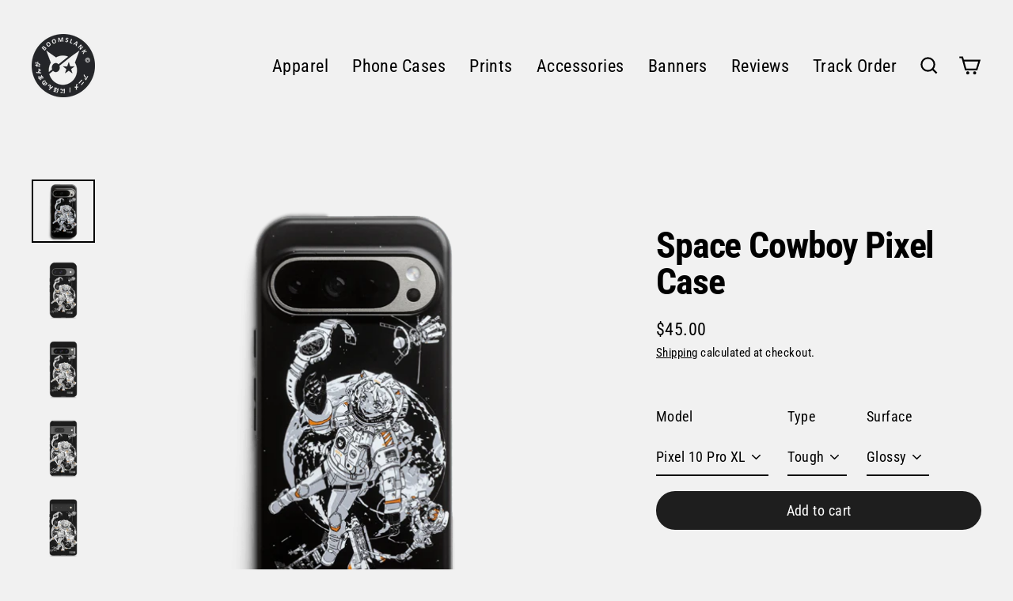

--- FILE ---
content_type: text/html; charset=utf-8
request_url: https://boomslank.com/collections/space-cowboy-anime-phone-case/products/space-cowboy-pixel-case
body_size: 48488
content:
<!doctype html>
<html class="no-js" lang="en" dir="ltr">
<head>
	<!-- Added by AVADA SEO Suite -->
	<!-- meta basic type product --><!-- meta basic type collection --><!-- meta basic type article -->

	<!-- /Added by AVADA SEO Suite --> 
  <meta charset="utf-8">
  <meta http-equiv="X-UA-Compatible" content="IE=edge">
  <meta name="viewport" content="width=device-width,initial-scale=1">
  <meta name="theme-color" content="#1e1e1e">
  <link rel="canonical" href="https://boomslank.com/products/space-cowboy-pixel-case">
  <link rel="preconnect" href="https://cdn.shopify.com">
  <link rel="preconnect" href="https://fonts.shopifycdn.com">
  <link rel="dns-prefetch" href="https://productreviews.shopifycdn.com">
  <link rel="dns-prefetch" href="https://ajax.googleapis.com">
  <link rel="dns-prefetch" href="https://maps.googleapis.com">
  <link rel="dns-prefetch" href="https://maps.gstatic.com"><link rel="shortcut icon" href="//boomslank.com/cdn/shop/files/boomslank_160-min_32x32.png?v=1643787342" type="image/png" /><title>Boomslank Space Cowboy anime Pixel Phone Cases
</title>
<meta name="description" content="⚡️Buy Space Cowboy Pixel Case at the lowest price in United States. Check reviews and buy Space Cowboy Pixel Case today."><meta property="og:site_name" content="Boomslank">
  <meta property="og:url" content="https://boomslank.com/products/space-cowboy-pixel-case">
  <meta property="og:title" content="Space Cowboy Pixel Case">
  <meta property="og:type" content="product">
  <meta property="og:description" content="Space Cowboy Pixel Anime Phone Case by Boomslank. Phones supported: Pixel, Pixel XL, Pixel 2, Pixel 2 XL, Pixel 3, Pixel 3 XL, Pixel 3A, Pixel 3A XL, Pixel 4, Pixel 4 XL"><meta property="og:image" content="http://boomslank.com/cdn/shop/files/bmslnks-011_1200x1200.png?v=1743816140"><meta property="og:image" content="http://boomslank.com/cdn/shop/files/SpaceCowboyGP9_1200x1200.png?v=1743816142"><meta property="og:image" content="http://boomslank.com/cdn/shop/files/SPCGP8P_1200x1200.png?v=1743816143">
  <meta property="og:image:secure_url" content="https://boomslank.com/cdn/shop/files/bmslnks-011_1200x1200.png?v=1743816140"><meta property="og:image:secure_url" content="https://boomslank.com/cdn/shop/files/SpaceCowboyGP9_1200x1200.png?v=1743816142"><meta property="og:image:secure_url" content="https://boomslank.com/cdn/shop/files/SPCGP8P_1200x1200.png?v=1743816143">
  <meta name="twitter:site" content="@boomslank">
  <meta name="twitter:card" content="summary_large_image">
  <meta name="twitter:title" content="Space Cowboy Pixel Case">
  <meta name="twitter:description" content="Space Cowboy Pixel Anime Phone Case by Boomslank. Phones supported: Pixel, Pixel XL, Pixel 2, Pixel 2 XL, Pixel 3, Pixel 3 XL, Pixel 3A, Pixel 3A XL, Pixel 4, Pixel 4 XL">
<script>window.performance && window.performance.mark && window.performance.mark('shopify.content_for_header.start');</script><meta name="facebook-domain-verification" content="bqqbtgqx54j1m03m8nvaoo72qoztb7">
<meta id="shopify-digital-wallet" name="shopify-digital-wallet" content="/2023786/digital_wallets/dialog">
<meta name="shopify-checkout-api-token" content="c220bb882d9939d2a6424d79cbd60de9">
<meta id="in-context-paypal-metadata" data-shop-id="2023786" data-venmo-supported="true" data-environment="production" data-locale="en_US" data-paypal-v4="true" data-currency="USD">
<link rel="alternate" type="application/json+oembed" href="https://boomslank.com/products/space-cowboy-pixel-case.oembed">
<script async="async" src="/checkouts/internal/preloads.js?locale=en-US"></script>
<link rel="preconnect" href="https://shop.app" crossorigin="anonymous">
<script async="async" src="https://shop.app/checkouts/internal/preloads.js?locale=en-US&shop_id=2023786" crossorigin="anonymous"></script>
<script id="apple-pay-shop-capabilities" type="application/json">{"shopId":2023786,"countryCode":"US","currencyCode":"USD","merchantCapabilities":["supports3DS"],"merchantId":"gid:\/\/shopify\/Shop\/2023786","merchantName":"Boomslank","requiredBillingContactFields":["postalAddress","email"],"requiredShippingContactFields":["postalAddress","email"],"shippingType":"shipping","supportedNetworks":["visa","masterCard","amex","discover","elo","jcb"],"total":{"type":"pending","label":"Boomslank","amount":"1.00"},"shopifyPaymentsEnabled":true,"supportsSubscriptions":true}</script>
<script id="shopify-features" type="application/json">{"accessToken":"c220bb882d9939d2a6424d79cbd60de9","betas":["rich-media-storefront-analytics"],"domain":"boomslank.com","predictiveSearch":true,"shopId":2023786,"locale":"en"}</script>
<script>var Shopify = Shopify || {};
Shopify.shop = "boomslank.myshopify.com";
Shopify.locale = "en";
Shopify.currency = {"active":"USD","rate":"1.0"};
Shopify.country = "US";
Shopify.theme = {"name":"Copy of 11-25-2022_Steamline","id":177200824636,"schema_name":"Streamline","schema_version":"4.3.0","theme_store_id":872,"role":"main"};
Shopify.theme.handle = "null";
Shopify.theme.style = {"id":null,"handle":null};
Shopify.cdnHost = "boomslank.com/cdn";
Shopify.routes = Shopify.routes || {};
Shopify.routes.root = "/";</script>
<script type="module">!function(o){(o.Shopify=o.Shopify||{}).modules=!0}(window);</script>
<script>!function(o){function n(){var o=[];function n(){o.push(Array.prototype.slice.apply(arguments))}return n.q=o,n}var t=o.Shopify=o.Shopify||{};t.loadFeatures=n(),t.autoloadFeatures=n()}(window);</script>
<script>
  window.ShopifyPay = window.ShopifyPay || {};
  window.ShopifyPay.apiHost = "shop.app\/pay";
  window.ShopifyPay.redirectState = null;
</script>
<script id="shop-js-analytics" type="application/json">{"pageType":"product"}</script>
<script defer="defer" async type="module" src="//boomslank.com/cdn/shopifycloud/shop-js/modules/v2/client.init-shop-cart-sync_D0dqhulL.en.esm.js"></script>
<script defer="defer" async type="module" src="//boomslank.com/cdn/shopifycloud/shop-js/modules/v2/chunk.common_CpVO7qML.esm.js"></script>
<script type="module">
  await import("//boomslank.com/cdn/shopifycloud/shop-js/modules/v2/client.init-shop-cart-sync_D0dqhulL.en.esm.js");
await import("//boomslank.com/cdn/shopifycloud/shop-js/modules/v2/chunk.common_CpVO7qML.esm.js");

  window.Shopify.SignInWithShop?.initShopCartSync?.({"fedCMEnabled":true,"windoidEnabled":true});

</script>
<script defer="defer" async type="module" src="//boomslank.com/cdn/shopifycloud/shop-js/modules/v2/client.payment-terms_BmrqWn8r.en.esm.js"></script>
<script defer="defer" async type="module" src="//boomslank.com/cdn/shopifycloud/shop-js/modules/v2/chunk.common_CpVO7qML.esm.js"></script>
<script defer="defer" async type="module" src="//boomslank.com/cdn/shopifycloud/shop-js/modules/v2/chunk.modal_DKF6x0Jh.esm.js"></script>
<script type="module">
  await import("//boomslank.com/cdn/shopifycloud/shop-js/modules/v2/client.payment-terms_BmrqWn8r.en.esm.js");
await import("//boomslank.com/cdn/shopifycloud/shop-js/modules/v2/chunk.common_CpVO7qML.esm.js");
await import("//boomslank.com/cdn/shopifycloud/shop-js/modules/v2/chunk.modal_DKF6x0Jh.esm.js");

  
</script>
<script>
  window.Shopify = window.Shopify || {};
  if (!window.Shopify.featureAssets) window.Shopify.featureAssets = {};
  window.Shopify.featureAssets['shop-js'] = {"shop-cart-sync":["modules/v2/client.shop-cart-sync_D9bwt38V.en.esm.js","modules/v2/chunk.common_CpVO7qML.esm.js"],"init-fed-cm":["modules/v2/client.init-fed-cm_BJ8NPuHe.en.esm.js","modules/v2/chunk.common_CpVO7qML.esm.js"],"init-shop-email-lookup-coordinator":["modules/v2/client.init-shop-email-lookup-coordinator_pVrP2-kG.en.esm.js","modules/v2/chunk.common_CpVO7qML.esm.js"],"shop-cash-offers":["modules/v2/client.shop-cash-offers_CNh7FWN-.en.esm.js","modules/v2/chunk.common_CpVO7qML.esm.js","modules/v2/chunk.modal_DKF6x0Jh.esm.js"],"init-shop-cart-sync":["modules/v2/client.init-shop-cart-sync_D0dqhulL.en.esm.js","modules/v2/chunk.common_CpVO7qML.esm.js"],"init-windoid":["modules/v2/client.init-windoid_DaoAelzT.en.esm.js","modules/v2/chunk.common_CpVO7qML.esm.js"],"shop-toast-manager":["modules/v2/client.shop-toast-manager_1DND8Tac.en.esm.js","modules/v2/chunk.common_CpVO7qML.esm.js"],"pay-button":["modules/v2/client.pay-button_CFeQi1r6.en.esm.js","modules/v2/chunk.common_CpVO7qML.esm.js"],"shop-button":["modules/v2/client.shop-button_Ca94MDdQ.en.esm.js","modules/v2/chunk.common_CpVO7qML.esm.js"],"shop-login-button":["modules/v2/client.shop-login-button_DPYNfp1Z.en.esm.js","modules/v2/chunk.common_CpVO7qML.esm.js","modules/v2/chunk.modal_DKF6x0Jh.esm.js"],"avatar":["modules/v2/client.avatar_BTnouDA3.en.esm.js"],"shop-follow-button":["modules/v2/client.shop-follow-button_BMKh4nJE.en.esm.js","modules/v2/chunk.common_CpVO7qML.esm.js","modules/v2/chunk.modal_DKF6x0Jh.esm.js"],"init-customer-accounts-sign-up":["modules/v2/client.init-customer-accounts-sign-up_CJXi5kRN.en.esm.js","modules/v2/client.shop-login-button_DPYNfp1Z.en.esm.js","modules/v2/chunk.common_CpVO7qML.esm.js","modules/v2/chunk.modal_DKF6x0Jh.esm.js"],"init-shop-for-new-customer-accounts":["modules/v2/client.init-shop-for-new-customer-accounts_BoBxkgWu.en.esm.js","modules/v2/client.shop-login-button_DPYNfp1Z.en.esm.js","modules/v2/chunk.common_CpVO7qML.esm.js","modules/v2/chunk.modal_DKF6x0Jh.esm.js"],"init-customer-accounts":["modules/v2/client.init-customer-accounts_DCuDTzpR.en.esm.js","modules/v2/client.shop-login-button_DPYNfp1Z.en.esm.js","modules/v2/chunk.common_CpVO7qML.esm.js","modules/v2/chunk.modal_DKF6x0Jh.esm.js"],"checkout-modal":["modules/v2/client.checkout-modal_U_3e4VxF.en.esm.js","modules/v2/chunk.common_CpVO7qML.esm.js","modules/v2/chunk.modal_DKF6x0Jh.esm.js"],"lead-capture":["modules/v2/client.lead-capture_DEgn0Z8u.en.esm.js","modules/v2/chunk.common_CpVO7qML.esm.js","modules/v2/chunk.modal_DKF6x0Jh.esm.js"],"shop-login":["modules/v2/client.shop-login_CoM5QKZ_.en.esm.js","modules/v2/chunk.common_CpVO7qML.esm.js","modules/v2/chunk.modal_DKF6x0Jh.esm.js"],"payment-terms":["modules/v2/client.payment-terms_BmrqWn8r.en.esm.js","modules/v2/chunk.common_CpVO7qML.esm.js","modules/v2/chunk.modal_DKF6x0Jh.esm.js"]};
</script>
<script>(function() {
  var isLoaded = false;
  function asyncLoad() {
    if (isLoaded) return;
    isLoaded = true;
    var urls = ["https:\/\/loox.io\/widget\/41WL1fOVid\/loox.1590395589846.js?shop=boomslank.myshopify.com"];
    for (var i = 0; i < urls.length; i++) {
      var s = document.createElement('script');
      s.type = 'text/javascript';
      s.async = true;
      s.src = urls[i];
      var x = document.getElementsByTagName('script')[0];
      x.parentNode.insertBefore(s, x);
    }
  };
  if(window.attachEvent) {
    window.attachEvent('onload', asyncLoad);
  } else {
    window.addEventListener('load', asyncLoad, false);
  }
})();</script>
<script id="__st">var __st={"a":2023786,"offset":-18000,"reqid":"748d05a9-e3b2-4e82-8b53-dbf034346663-1764894833","pageurl":"boomslank.com\/collections\/space-cowboy-anime-phone-case\/products\/space-cowboy-pixel-case","u":"1ac1813e8c5a","p":"product","rtyp":"product","rid":8111401730364};</script>
<script>window.ShopifyPaypalV4VisibilityTracking = true;</script>
<script id="captcha-bootstrap">!function(){'use strict';const t='contact',e='account',n='new_comment',o=[[t,t],['blogs',n],['comments',n],[t,'customer']],c=[[e,'customer_login'],[e,'guest_login'],[e,'recover_customer_password'],[e,'create_customer']],r=t=>t.map((([t,e])=>`form[action*='/${t}']:not([data-nocaptcha='true']) input[name='form_type'][value='${e}']`)).join(','),a=t=>()=>t?[...document.querySelectorAll(t)].map((t=>t.form)):[];function s(){const t=[...o],e=r(t);return a(e)}const i='password',u='form_key',d=['recaptcha-v3-token','g-recaptcha-response','h-captcha-response',i],f=()=>{try{return window.sessionStorage}catch{return}},m='__shopify_v',_=t=>t.elements[u];function p(t,e,n=!1){try{const o=window.sessionStorage,c=JSON.parse(o.getItem(e)),{data:r}=function(t){const{data:e,action:n}=t;return t[m]||n?{data:e,action:n}:{data:t,action:n}}(c);for(const[e,n]of Object.entries(r))t.elements[e]&&(t.elements[e].value=n);n&&o.removeItem(e)}catch(o){console.error('form repopulation failed',{error:o})}}const l='form_type',E='cptcha';function T(t){t.dataset[E]=!0}const w=window,h=w.document,L='Shopify',v='ce_forms',y='captcha';let A=!1;((t,e)=>{const n=(g='f06e6c50-85a8-45c8-87d0-21a2b65856fe',I='https://cdn.shopify.com/shopifycloud/storefront-forms-hcaptcha/ce_storefront_forms_captcha_hcaptcha.v1.5.2.iife.js',D={infoText:'Protected by hCaptcha',privacyText:'Privacy',termsText:'Terms'},(t,e,n)=>{const o=w[L][v],c=o.bindForm;if(c)return c(t,g,e,D).then(n);var r;o.q.push([[t,g,e,D],n]),r=I,A||(h.body.append(Object.assign(h.createElement('script'),{id:'captcha-provider',async:!0,src:r})),A=!0)});var g,I,D;w[L]=w[L]||{},w[L][v]=w[L][v]||{},w[L][v].q=[],w[L][y]=w[L][y]||{},w[L][y].protect=function(t,e){n(t,void 0,e),T(t)},Object.freeze(w[L][y]),function(t,e,n,w,h,L){const[v,y,A,g]=function(t,e,n){const i=e?o:[],u=t?c:[],d=[...i,...u],f=r(d),m=r(i),_=r(d.filter((([t,e])=>n.includes(e))));return[a(f),a(m),a(_),s()]}(w,h,L),I=t=>{const e=t.target;return e instanceof HTMLFormElement?e:e&&e.form},D=t=>v().includes(t);t.addEventListener('submit',(t=>{const e=I(t);if(!e)return;const n=D(e)&&!e.dataset.hcaptchaBound&&!e.dataset.recaptchaBound,o=_(e),c=g().includes(e)&&(!o||!o.value);(n||c)&&t.preventDefault(),c&&!n&&(function(t){try{if(!f())return;!function(t){const e=f();if(!e)return;const n=_(t);if(!n)return;const o=n.value;o&&e.removeItem(o)}(t);const e=Array.from(Array(32),(()=>Math.random().toString(36)[2])).join('');!function(t,e){_(t)||t.append(Object.assign(document.createElement('input'),{type:'hidden',name:u})),t.elements[u].value=e}(t,e),function(t,e){const n=f();if(!n)return;const o=[...t.querySelectorAll(`input[type='${i}']`)].map((({name:t})=>t)),c=[...d,...o],r={};for(const[a,s]of new FormData(t).entries())c.includes(a)||(r[a]=s);n.setItem(e,JSON.stringify({[m]:1,action:t.action,data:r}))}(t,e)}catch(e){console.error('failed to persist form',e)}}(e),e.submit())}));const S=(t,e)=>{t&&!t.dataset[E]&&(n(t,e.some((e=>e===t))),T(t))};for(const o of['focusin','change'])t.addEventListener(o,(t=>{const e=I(t);D(e)&&S(e,y())}));const B=e.get('form_key'),M=e.get(l),P=B&&M;t.addEventListener('DOMContentLoaded',(()=>{const t=y();if(P)for(const e of t)e.elements[l].value===M&&p(e,B);[...new Set([...A(),...v().filter((t=>'true'===t.dataset.shopifyCaptcha))])].forEach((e=>S(e,t)))}))}(h,new URLSearchParams(w.location.search),n,t,e,['guest_login'])})(!0,!0)}();</script>
<script integrity="sha256-52AcMU7V7pcBOXWImdc/TAGTFKeNjmkeM1Pvks/DTgc=" data-source-attribution="shopify.loadfeatures" defer="defer" src="//boomslank.com/cdn/shopifycloud/storefront/assets/storefront/load_feature-81c60534.js" crossorigin="anonymous"></script>
<script crossorigin="anonymous" defer="defer" src="//boomslank.com/cdn/shopifycloud/storefront/assets/shopify_pay/storefront-65b4c6d7.js?v=20250812"></script>
<script data-source-attribution="shopify.dynamic_checkout.dynamic.init">var Shopify=Shopify||{};Shopify.PaymentButton=Shopify.PaymentButton||{isStorefrontPortableWallets:!0,init:function(){window.Shopify.PaymentButton.init=function(){};var t=document.createElement("script");t.src="https://boomslank.com/cdn/shopifycloud/portable-wallets/latest/portable-wallets.en.js",t.type="module",document.head.appendChild(t)}};
</script>
<script data-source-attribution="shopify.dynamic_checkout.buyer_consent">
  function portableWalletsHideBuyerConsent(e){var t=document.getElementById("shopify-buyer-consent"),n=document.getElementById("shopify-subscription-policy-button");t&&n&&(t.classList.add("hidden"),t.setAttribute("aria-hidden","true"),n.removeEventListener("click",e))}function portableWalletsShowBuyerConsent(e){var t=document.getElementById("shopify-buyer-consent"),n=document.getElementById("shopify-subscription-policy-button");t&&n&&(t.classList.remove("hidden"),t.removeAttribute("aria-hidden"),n.addEventListener("click",e))}window.Shopify?.PaymentButton&&(window.Shopify.PaymentButton.hideBuyerConsent=portableWalletsHideBuyerConsent,window.Shopify.PaymentButton.showBuyerConsent=portableWalletsShowBuyerConsent);
</script>
<script data-source-attribution="shopify.dynamic_checkout.cart.bootstrap">document.addEventListener("DOMContentLoaded",(function(){function t(){return document.querySelector("shopify-accelerated-checkout-cart, shopify-accelerated-checkout")}if(t())Shopify.PaymentButton.init();else{new MutationObserver((function(e,n){t()&&(Shopify.PaymentButton.init(),n.disconnect())})).observe(document.body,{childList:!0,subtree:!0})}}));
</script>
<script id='scb4127' type='text/javascript' async='' src='https://boomslank.com/cdn/shopifycloud/privacy-banner/storefront-banner.js'></script><link id="shopify-accelerated-checkout-styles" rel="stylesheet" media="screen" href="https://boomslank.com/cdn/shopifycloud/portable-wallets/latest/accelerated-checkout-backwards-compat.css" crossorigin="anonymous">
<style id="shopify-accelerated-checkout-cart">
        #shopify-buyer-consent {
  margin-top: 1em;
  display: inline-block;
  width: 100%;
}

#shopify-buyer-consent.hidden {
  display: none;
}

#shopify-subscription-policy-button {
  background: none;
  border: none;
  padding: 0;
  text-decoration: underline;
  font-size: inherit;
  cursor: pointer;
}

#shopify-subscription-policy-button::before {
  box-shadow: none;
}

      </style>

<script>window.performance && window.performance.mark && window.performance.mark('shopify.content_for_header.end');</script>

  <script>
    var theme = {
      stylesheet: "//boomslank.com/cdn/shop/t/75/assets/theme.aio.min.css?v=57792593009392421381743787778",
      template: "product.phone-case",
      routes: {
        home: "/",
        cart: "/cart.js",
        cartPage: "/cart",
        cartAdd: "/cart/add.js",
        cartChange: "/cart/change.js"
      },
      strings: {
        addToCart: "Add to cart",
        soldOut: "Sold Out",
        unavailable: "Unavailable",
        regularPrice: "Regular price",
        salePrice: "Sale price",
        inStockLabel: "In stock, ready to ship",
        stockLabel: "Low stock - [count] items left",
        willNotShipUntil: "Ready to ship [date]",
        willBeInStockAfter: "Back in stock [date]",
        waitingForStock: "Inventory on the way",
        cartItems: "[count] items",
        cartConfirmDelete: "Are you sure you want to remove this item?",
        cartTermsConfirmation: "You must agree with the terms and conditions of sales to check out"
      },
      settings: {
        dynamicVariantsEnable: true,
        cartType: "drawer",
        isCustomerTemplate: false,
        moneyFormat: "${{amount}}",
        quickView: false,
        hoverProductGrid: true,
        themeName: 'Streamline',
        themeVersion: "4.3.0"
      }
    };

    document.documentElement.className = document.documentElement.className.replace('no-js', 'js');
  </script><style data-shopify>:root {
    --typeHeaderPrimary: "Roboto Condensed";
    --typeHeaderFallback: sans-serif;
    --typeHeaderSize: 46px;
    --typeHeaderStyle: normal;
    --typeHeaderWeight: 700;
    --typeHeaderLineHeight: 1;
    --typeHeaderSpacing: -0.025em;

    --typeBasePrimary:"Roboto Condensed";
    --typeBaseFallback:sans-serif;
    --typeBaseSize: 18px;
    --typeBaseWeight: 400;
    --typeBaseStyle: normal;
    --typeBaseSpacing: 0.025em;
    --typeBaseLineHeight: 1.6;

    
      --buttonRadius: 35px;
    

    --iconWeight: 5px;
    --iconLinecaps: miter;
  }

  

  .hero {
    background-image: linear-gradient(100deg, #f1f1f1 40%, #ffffff 63%, #f1f1f1 79%);
  }

  .placeholder-content,
  .image-wrap,
  .skrim__link,
  .pswp__img--placeholder {
    background-image: linear-gradient(100deg, #f1f1f1 40%, #e9e9e9 63%, #f1f1f1 79%);
  }</style><style>
  @font-face {
  font-family: "Roboto Condensed";
  font-weight: 700;
  font-style: normal;
  font-display: swap;
  src: url("//boomslank.com/cdn/fonts/roboto_condensed/robotocondensed_n7.0c73a613503672be244d2f29ab6ddd3fc3cc69ae.woff2") format("woff2"),
       url("//boomslank.com/cdn/fonts/roboto_condensed/robotocondensed_n7.ef6ece86ba55f49c27c4904a493c283a40f3a66e.woff") format("woff");
}

  @font-face {
  font-family: "Roboto Condensed";
  font-weight: 400;
  font-style: normal;
  font-display: swap;
  src: url("//boomslank.com/cdn/fonts/roboto_condensed/robotocondensed_n4.01812de96ca5a5e9d19bef3ca9cc80dd1bf6c8b8.woff2") format("woff2"),
       url("//boomslank.com/cdn/fonts/roboto_condensed/robotocondensed_n4.3930e6ddba458dc3cb725a82a2668eac3c63c104.woff") format("woff");
}


  @font-face {
  font-family: "Roboto Condensed";
  font-weight: 700;
  font-style: normal;
  font-display: swap;
  src: url("//boomslank.com/cdn/fonts/roboto_condensed/robotocondensed_n7.0c73a613503672be244d2f29ab6ddd3fc3cc69ae.woff2") format("woff2"),
       url("//boomslank.com/cdn/fonts/roboto_condensed/robotocondensed_n7.ef6ece86ba55f49c27c4904a493c283a40f3a66e.woff") format("woff");
}

  @font-face {
  font-family: "Roboto Condensed";
  font-weight: 400;
  font-style: italic;
  font-display: swap;
  src: url("//boomslank.com/cdn/fonts/roboto_condensed/robotocondensed_i4.05c7f163ad2c00a3c4257606d1227691aff9070b.woff2") format("woff2"),
       url("//boomslank.com/cdn/fonts/roboto_condensed/robotocondensed_i4.04d9d87e0a45b49fc67a5b9eb5059e1540f5cda3.woff") format("woff");
}

  @font-face {
  font-family: "Roboto Condensed";
  font-weight: 700;
  font-style: italic;
  font-display: swap;
  src: url("//boomslank.com/cdn/fonts/roboto_condensed/robotocondensed_i7.bed9f3a01efda68cdff8b63e6195c957a0da68cb.woff2") format("woff2"),
       url("//boomslank.com/cdn/fonts/roboto_condensed/robotocondensed_i7.9ca5759a0bcf75a82b270218eab4c83ec254abf8.woff") format("woff");
}


  body,
  input,
  textarea,
  button,
  select {
    -webkit-font-smoothing: antialiased;
    -webkit-text-size-adjust: 100%;
    text-rendering: optimizeSpeed;
    font-family: var(--typeBasePrimary), var(--typeBaseFallback);
    font-size: calc(var(--typeBaseSize) * 0.85);
    font-weight: var(--typeBaseWeight);
    font-style: var(--typeBaseStyle);
    letter-spacing: var(--typeBaseSpacing);
    line-height: var(--typeBaseLineHeight);
  }

  @media only screen and (min-width: 769px) {
    body,
    input,
    textarea,
    button,
    select {
      font-size: var(--typeBaseSize);
    }
  }

  .page-container,
  .overscroll-loader {
    display: none;
  }

  h1, .h1,
  h3, .h3,
  h4, .h4,
  h5, .h5,
  h6, .h6,
  .section-header__title,
  .spr-header-title.spr-header-title {
    font-family: var(--typeHeaderPrimary), var(--typeHeaderFallback);
    font-weight: var(--typeHeaderWeight);
    font-style: normal;
    letter-spacing: var(--typeHeaderSpacing);
    line-height: var(--typeHeaderLineHeight);
    word-break: break-word;

    
  }

  h2, .h2 {
    font-family: var(--typeBasePrimary), var(--typeBaseFallback);
    font-weight: var(--typeBaseWeight);
    letter-spacing: var(--typeBaseSpacing);
    line-height: var(--typeBaseLineHeight);
  }

  
  @keyframes pulse-fade {
    0% {
      opacity: 0;
    }
    50% {
      opacity: 1;
    }
    100% {
      opacity: 0;
    }
  }

  .splash-screen {
    box-sizing: border-box;
    display: flex;
    position: fixed;
    left: 0;
    top: 0;
    right: 0;
    bottom: 0;
    align-items: center;
    justify-content: center;
    z-index: 10001;
    background-color: #f1f1f1;
  }

  .splash-screen__loader {
    max-width: 100px;
  }

  @media only screen and (min-width: 769px) {
    .splash-screen__loader {
      max-width: 100px;
    }
  }

  .splash-screen img {
    display: block;
    max-width: 100%;
    border: 0 none;
    animation: pulse-fade 0.4s infinite linear;
  }

  .loader-text {
    letter-spacing: 0.2em;
    font-size: 1.5em;
    text-transform: uppercase;
    animation: pulse-fade 0.4s infinite linear;
  }

  .loader-logo {
    display: none;
    position: fixed;
    left: 0;
    top: 0;
    right: 0;
    bottom: 0;
    align-items: center;
    justify-content: center;
    background-color: #f1f1f1;
    z-index: 6000;
  }

  .loader-logo__img {
    display: block;
  }

  .transition-body {
    opacity: 0;
  }

  .btn--loading span:after {
    content: "Loading";
  }
</style>

<link title="theme" rel="preload" href="//boomslank.com/cdn/shop/t/75/assets/theme.aio.min.css?v=57792593009392421381743787778" as="style">
<noscript><link rel="stylesheet" href="//boomslank.com/cdn/shop/t/75/assets/theme.aio.min.css?v=57792593009392421381743787778"></noscript>

<script>
/*! loadCSS. [c]2017 Filament Group, Inc. MIT License */
!function(a){"use strict";var b=function(b,c,d){function e(a){return h.body?a():void setTimeout(function(){e(a)})}function f(){i.addEventListener&&i.removeEventListener("load",f);if(!Shopify.designMode)i.media=d||"all"}var g,h=a.document,i=h.createElement("link");if(c)g=c;else{var j=(h.body||h.getElementsByTagName("head")[0]).childNodes;g=j[j.length-1]}var k=h.styleSheets;i.rel="stylesheet",i.href=b,i.media=Shopify.designMode?d||"all":"only x",e(function(){g.parentNode.insertBefore(i,c?g:g.nextSibling)});var l=function(a){for(var b=i.href,c=k.length;c--;)if(k[c].href===b)return a();setTimeout(function(){l(a)})};return i.addEventListener&&i.addEventListener("load",f),i.onloadcssdefined=l,l(f),i};"undefined"!=typeof exports?exports.loadCSS=b:a.loadCSS=b}("undefined"!=typeof global?global:this);
/*! onloadCSS. (onload callback for loadCSS) [c]2017 Filament Group, Inc. MIT License */
function onloadCSS(a,b){function c(){!d&&b&&(d=!0,b.call(a))}var d;a.addEventListener&&a.addEventListener("load",c),a.attachEvent&&a.attachEvent("onload",c),"isApplicationInstalled"in navigator&&"onloadcssdefined"in a&&a.onloadcssdefined(c)}

// Insert our stylesheet before our preload <link> tag
var preload = document.querySelector('link[href="//boomslank.com/cdn/shop/t/75/assets/theme.css?v=49434762985432952821743787056"]');
var stylesheet = loadCSS('//boomslank.com/cdn/shop/t/75/assets/theme.css?v=49434762985432952821743787056', preload);
// Create a property to easily detect if the stylesheet is done loading
onloadCSS(stylesheet, function() { stylesheet.loaded = true; });
</script>
<script src="//boomslank.com/cdn/shop/t/75/assets/vendor-v6.js" defer="defer"></script><script src="//boomslank.com/cdn/shop/t/75/assets/theme.js?v=134999556098850284251743787002" defer="defer"></script><script>var loox_global_hash = '1764689334734';</script><style>.loox-reviews-default { max-width: 1200px; margin: 0 auto; }.loox-rating .loox-icon { color:#021212; }
:root { --lxs-rating-icon-color: #021212; }</style>
 <!-- Google tag (gtag.js) -->
<script async src="https://www.googletagmanager.com/gtag/js?id=G-W7YB2CF4T3"></script>
<script>
  window.dataLayer = window.dataLayer || [];
  function gtag(){dataLayer.push(arguments);}
  gtag('js', new Date());

  gtag('config', 'G-W7YB2CF4T3');
</script>
<script type="text/javascript">
    (function(c,l,a,r,i,t,y){
        c[a]=c[a]||function(){(c[a].q=c[a].q||[]).push(arguments)};
        t=l.createElement(r);t.async=1;t.src="https://www.clarity.ms/tag/"+i;
        y=l.getElementsByTagName(r)[0];y.parentNode.insertBefore(t,y);
    })(window, document, "clarity", "script", "qxite2ijeg");
</script>
<!-- BEGIN app block: shopify://apps/avada-seo-suite/blocks/avada-seo/15507c6e-1aa3-45d3-b698-7e175e033440 --><script>
  window.AVADA_SEO_ENABLED = true;
</script><!-- BEGIN app snippet: avada-broken-link-manager --><!-- END app snippet --><!-- BEGIN app snippet: avada-seo-site --><!-- END app snippet --><!-- BEGIN app snippet: avada-robot-onpage --><!-- Avada SEO Robot Onpage -->












<!-- END app snippet --><!-- BEGIN app snippet: avada-frequently-asked-questions -->







<!-- END app snippet --><!-- BEGIN app snippet: avada-custom-css --> <!-- BEGIN Avada SEO custom CSS END -->


<!-- END Avada SEO custom CSS END -->
<!-- END app snippet --><!-- BEGIN app snippet: avada-blog-posts-and-article --><!-- END app snippet --><!-- BEGIN app snippet: avada-homepage --><!-- END app snippet --><!-- BEGIN app snippet: avada-product-and-collection --><script>
    console.log('productAndCollection', {"selected":[],"handlingTimeMin":0,"priceValidUntil":"2030-01-01","handlingTimeMax":1,"priceValidUntilEnable":true,"status":true,"showShippingDetails":true,"transitTimeMin":0,"transitTimeMax":1,"price":0,"currency":"USD","applicableCountry":"US","returnPolicyCategory":"https:\/\/schema.org\/MerchantReturnFiniteReturnWindow","returnMethod":"https:\/\/schema.org\/ReturnByMail","returnFees":"https:\/\/schema.org\/FreeReturn","country":"BR","returnDay":60,"handlingTimeUnit":"DAY","transitTimeUnit":"DAY","showStockStatus":false});
  </script><script type="application/ld+json">
  {
    "@context": "https://schema.org",
    "@type": "ProductGroup",
    "@id": "https://boomslank.com/products/space-cowboy-pixel-case",
    "name": "Space Cowboy Pixel Case",
    "description": " I consider space the final frontier for human exploration. This is why I am fond of anime shows that depict space travel as commonplace – as if it's no different than driving on the highway. As beings whose identities are very much tied to our home planet, I can't help wondering how differently we will think of the Earth and ourselves when it becomes just another destination.\n "
,"productGroupID": "8111401730364","brand": {
        "@type": "Brand",
        "name": "WOYC"
      },"hasVariant": [{
          "@type": "Product","productGroupID": "8111401730364","sku": "GP10PXL-TCB-G-17317420","image": "https://boomslank.com/cdn/shop/files/bmslnks-011.png?v=1743816140"
          ,"name": "Pixel 10 Pro XL / Tough / Glossy Space Cowboy Pixel Case"
          ,"description": " I consider space the final frontier for human exploration. This is why I am fond of anime shows that depict space travel as commonplace – as if it's no different than driving on the highway. As beings whose identities are very much tied to our home planet, I can't help wondering how differently we will think of the Earth and ourselves when it becomes just another destination.\n "
          


,"shippingDetails": {
            "@type": "OfferShippingDetails",
            "shippingRate": {
              "@type": "MonetaryAmount",
              "value": 0,
              "currency": "USD"
            },
            "shippingDestination": {
              "@type": "DefinedRegion",
              "addressCountry": "BR"
            },
            "deliveryTime": {
              "@type": "ShippingDeliveryTime",
              "handlingTime": {
                "@type": "QuantitativeValue",
                "minValue": 0,
                "maxValue": 1,
                "unitCode": "DAY"
              },
              "transitTime": {
                "@type": "QuantitativeValue",
                "minValue": 0,
                "maxValue": 1,
                "unitCode": "DAY"
              }
            }
          },"offers": {
            "@type": "Offer",
            "price": 45.0,
            "priceCurrency": "USD",
            "itemCondition": "https://schema.org/NewCondition","priceValidUntil": "2030-01-01","url": "https://boomslank.com/products/space-cowboy-pixel-case?variant=52141367329084","shippingDetails": {
              "@type": "OfferShippingDetails",
              "shippingRate": {
                "@type": "MonetaryAmount",
                "value": 0,
                "currency": "USD"
              },
              "shippingDestination": {
                "@type": "DefinedRegion",
                "addressCountry": "BR"
              },
              "deliveryTime": {
                "@type": "ShippingDeliveryTime",
                "handlingTime": {
                  "@type": "QuantitativeValue",
                  "minValue": 0,
                  "maxValue": 1,
                  "unitCode": "DAY"
                },
                "transitTime": {
                  "@type": "QuantitativeValue",
                  "minValue": 0,
                  "maxValue": 1,
                  "unitCode": "DAY"
                }
              }
            }}
        },{
          "@type": "Product","productGroupID": "8111401730364","sku": "GP10PXL-TCB-M-17317433","image": "https://boomslank.com/cdn/shop/files/bmslnks-011.png?v=1743816140"
          ,"name": "Pixel 10 Pro XL / Tough / Matte Space Cowboy Pixel Case"
          ,"description": " I consider space the final frontier for human exploration. This is why I am fond of anime shows that depict space travel as commonplace – as if it's no different than driving on the highway. As beings whose identities are very much tied to our home planet, I can't help wondering how differently we will think of the Earth and ourselves when it becomes just another destination.\n "
          


,"shippingDetails": {
            "@type": "OfferShippingDetails",
            "shippingRate": {
              "@type": "MonetaryAmount",
              "value": 0,
              "currency": "USD"
            },
            "shippingDestination": {
              "@type": "DefinedRegion",
              "addressCountry": "BR"
            },
            "deliveryTime": {
              "@type": "ShippingDeliveryTime",
              "handlingTime": {
                "@type": "QuantitativeValue",
                "minValue": 0,
                "maxValue": 1,
                "unitCode": "DAY"
              },
              "transitTime": {
                "@type": "QuantitativeValue",
                "minValue": 0,
                "maxValue": 1,
                "unitCode": "DAY"
              }
            }
          },"offers": {
            "@type": "Offer",
            "price": 45.0,
            "priceCurrency": "USD",
            "itemCondition": "https://schema.org/NewCondition","priceValidUntil": "2030-01-01","url": "https://boomslank.com/products/space-cowboy-pixel-case?variant=52141368017212","shippingDetails": {
              "@type": "OfferShippingDetails",
              "shippingRate": {
                "@type": "MonetaryAmount",
                "value": 0,
                "currency": "USD"
              },
              "shippingDestination": {
                "@type": "DefinedRegion",
                "addressCountry": "BR"
              },
              "deliveryTime": {
                "@type": "ShippingDeliveryTime",
                "handlingTime": {
                  "@type": "QuantitativeValue",
                  "minValue": 0,
                  "maxValue": 1,
                  "unitCode": "DAY"
                },
                "transitTime": {
                  "@type": "QuantitativeValue",
                  "minValue": 0,
                  "maxValue": 1,
                  "unitCode": "DAY"
                }
              }
            }}
        },{
          "@type": "Product","productGroupID": "8111401730364","sku": "GP10P-TCB-G-17317388","image": "https://boomslank.com/cdn/shop/files/bmslnks-011.png?v=1743816140"
          ,"name": "Pixel 10 Pro / Tough / Glossy Space Cowboy Pixel Case"
          ,"description": " I consider space the final frontier for human exploration. This is why I am fond of anime shows that depict space travel as commonplace – as if it's no different than driving on the highway. As beings whose identities are very much tied to our home planet, I can't help wondering how differently we will think of the Earth and ourselves when it becomes just another destination.\n "
          


,"shippingDetails": {
            "@type": "OfferShippingDetails",
            "shippingRate": {
              "@type": "MonetaryAmount",
              "value": 0,
              "currency": "USD"
            },
            "shippingDestination": {
              "@type": "DefinedRegion",
              "addressCountry": "BR"
            },
            "deliveryTime": {
              "@type": "ShippingDeliveryTime",
              "handlingTime": {
                "@type": "QuantitativeValue",
                "minValue": 0,
                "maxValue": 1,
                "unitCode": "DAY"
              },
              "transitTime": {
                "@type": "QuantitativeValue",
                "minValue": 0,
                "maxValue": 1,
                "unitCode": "DAY"
              }
            }
          },"offers": {
            "@type": "Offer",
            "price": 45.0,
            "priceCurrency": "USD",
            "itemCondition": "https://schema.org/NewCondition","priceValidUntil": "2030-01-01","url": "https://boomslank.com/products/space-cowboy-pixel-case?variant=52141371359548","shippingDetails": {
              "@type": "OfferShippingDetails",
              "shippingRate": {
                "@type": "MonetaryAmount",
                "value": 0,
                "currency": "USD"
              },
              "shippingDestination": {
                "@type": "DefinedRegion",
                "addressCountry": "BR"
              },
              "deliveryTime": {
                "@type": "ShippingDeliveryTime",
                "handlingTime": {
                  "@type": "QuantitativeValue",
                  "minValue": 0,
                  "maxValue": 1,
                  "unitCode": "DAY"
                },
                "transitTime": {
                  "@type": "QuantitativeValue",
                  "minValue": 0,
                  "maxValue": 1,
                  "unitCode": "DAY"
                }
              }
            }}
        },{
          "@type": "Product","productGroupID": "8111401730364","sku": "GP10P-TCB-M-17317402","image": "https://boomslank.com/cdn/shop/files/bmslnks-011.png?v=1743816140"
          ,"name": "Pixel 10 Pro / Tough / Matte Space Cowboy Pixel Case"
          ,"description": " I consider space the final frontier for human exploration. This is why I am fond of anime shows that depict space travel as commonplace – as if it's no different than driving on the highway. As beings whose identities are very much tied to our home planet, I can't help wondering how differently we will think of the Earth and ourselves when it becomes just another destination.\n "
          


,"shippingDetails": {
            "@type": "OfferShippingDetails",
            "shippingRate": {
              "@type": "MonetaryAmount",
              "value": 0,
              "currency": "USD"
            },
            "shippingDestination": {
              "@type": "DefinedRegion",
              "addressCountry": "BR"
            },
            "deliveryTime": {
              "@type": "ShippingDeliveryTime",
              "handlingTime": {
                "@type": "QuantitativeValue",
                "minValue": 0,
                "maxValue": 1,
                "unitCode": "DAY"
              },
              "transitTime": {
                "@type": "QuantitativeValue",
                "minValue": 0,
                "maxValue": 1,
                "unitCode": "DAY"
              }
            }
          },"offers": {
            "@type": "Offer",
            "price": 45.0,
            "priceCurrency": "USD",
            "itemCondition": "https://schema.org/NewCondition","priceValidUntil": "2030-01-01","url": "https://boomslank.com/products/space-cowboy-pixel-case?variant=52141371916604","shippingDetails": {
              "@type": "OfferShippingDetails",
              "shippingRate": {
                "@type": "MonetaryAmount",
                "value": 0,
                "currency": "USD"
              },
              "shippingDestination": {
                "@type": "DefinedRegion",
                "addressCountry": "BR"
              },
              "deliveryTime": {
                "@type": "ShippingDeliveryTime",
                "handlingTime": {
                  "@type": "QuantitativeValue",
                  "minValue": 0,
                  "maxValue": 1,
                  "unitCode": "DAY"
                },
                "transitTime": {
                  "@type": "QuantitativeValue",
                  "minValue": 0,
                  "maxValue": 1,
                  "unitCode": "DAY"
                }
              }
            }}
        },{
          "@type": "Product","productGroupID": "8111401730364","sku": "GP10-TCB-G-17317358","image": "https://boomslank.com/cdn/shop/files/SPCGP8.png?v=1743816158"
          ,"name": "Pixel 10 / Tough / Glossy Space Cowboy Pixel Case"
          ,"description": " I consider space the final frontier for human exploration. This is why I am fond of anime shows that depict space travel as commonplace – as if it's no different than driving on the highway. As beings whose identities are very much tied to our home planet, I can't help wondering how differently we will think of the Earth and ourselves when it becomes just another destination.\n "
          


,"shippingDetails": {
            "@type": "OfferShippingDetails",
            "shippingRate": {
              "@type": "MonetaryAmount",
              "value": 0,
              "currency": "USD"
            },
            "shippingDestination": {
              "@type": "DefinedRegion",
              "addressCountry": "BR"
            },
            "deliveryTime": {
              "@type": "ShippingDeliveryTime",
              "handlingTime": {
                "@type": "QuantitativeValue",
                "minValue": 0,
                "maxValue": 1,
                "unitCode": "DAY"
              },
              "transitTime": {
                "@type": "QuantitativeValue",
                "minValue": 0,
                "maxValue": 1,
                "unitCode": "DAY"
              }
            }
          },"offers": {
            "@type": "Offer",
            "price": 45.0,
            "priceCurrency": "USD",
            "itemCondition": "https://schema.org/NewCondition","priceValidUntil": "2030-01-01","url": "https://boomslank.com/products/space-cowboy-pixel-case?variant=52141369459004","shippingDetails": {
              "@type": "OfferShippingDetails",
              "shippingRate": {
                "@type": "MonetaryAmount",
                "value": 0,
                "currency": "USD"
              },
              "shippingDestination": {
                "@type": "DefinedRegion",
                "addressCountry": "BR"
              },
              "deliveryTime": {
                "@type": "ShippingDeliveryTime",
                "handlingTime": {
                  "@type": "QuantitativeValue",
                  "minValue": 0,
                  "maxValue": 1,
                  "unitCode": "DAY"
                },
                "transitTime": {
                  "@type": "QuantitativeValue",
                  "minValue": 0,
                  "maxValue": 1,
                  "unitCode": "DAY"
                }
              }
            }}
        },{
          "@type": "Product","productGroupID": "8111401730364","sku": "GP10-TCB-M-17317374","image": "https://boomslank.com/cdn/shop/files/SPCGP8.png?v=1743816158"
          ,"name": "Pixel 10 / Tough / Matte Space Cowboy Pixel Case"
          ,"description": " I consider space the final frontier for human exploration. This is why I am fond of anime shows that depict space travel as commonplace – as if it's no different than driving on the highway. As beings whose identities are very much tied to our home planet, I can't help wondering how differently we will think of the Earth and ourselves when it becomes just another destination.\n "
          


,"shippingDetails": {
            "@type": "OfferShippingDetails",
            "shippingRate": {
              "@type": "MonetaryAmount",
              "value": 0,
              "currency": "USD"
            },
            "shippingDestination": {
              "@type": "DefinedRegion",
              "addressCountry": "BR"
            },
            "deliveryTime": {
              "@type": "ShippingDeliveryTime",
              "handlingTime": {
                "@type": "QuantitativeValue",
                "minValue": 0,
                "maxValue": 1,
                "unitCode": "DAY"
              },
              "transitTime": {
                "@type": "QuantitativeValue",
                "minValue": 0,
                "maxValue": 1,
                "unitCode": "DAY"
              }
            }
          },"offers": {
            "@type": "Offer",
            "price": 45.0,
            "priceCurrency": "USD",
            "itemCondition": "https://schema.org/NewCondition","priceValidUntil": "2030-01-01","url": "https://boomslank.com/products/space-cowboy-pixel-case?variant=52141370147132","shippingDetails": {
              "@type": "OfferShippingDetails",
              "shippingRate": {
                "@type": "MonetaryAmount",
                "value": 0,
                "currency": "USD"
              },
              "shippingDestination": {
                "@type": "DefinedRegion",
                "addressCountry": "BR"
              },
              "deliveryTime": {
                "@type": "ShippingDeliveryTime",
                "handlingTime": {
                  "@type": "QuantitativeValue",
                  "minValue": 0,
                  "maxValue": 1,
                  "unitCode": "DAY"
                },
                "transitTime": {
                  "@type": "QuantitativeValue",
                  "minValue": 0,
                  "maxValue": 1,
                  "unitCode": "DAY"
                }
              }
            }}
        },{
          "@type": "Product","productGroupID": "8111401730364","sku": "GP9PXL-TCB-CS-G-15946121","image": "https://boomslank.com/cdn/shop/files/bmslnks-011.png?v=1743816140"
          ,"name": "Pixel 9 Pro XL / Tough / Glossy Space Cowboy Pixel Case"
          ,"description": " I consider space the final frontier for human exploration. This is why I am fond of anime shows that depict space travel as commonplace – as if it's no different than driving on the highway. As beings whose identities are very much tied to our home planet, I can't help wondering how differently we will think of the Earth and ourselves when it becomes just another destination.\n "
          


,"shippingDetails": {
            "@type": "OfferShippingDetails",
            "shippingRate": {
              "@type": "MonetaryAmount",
              "value": 0,
              "currency": "USD"
            },
            "shippingDestination": {
              "@type": "DefinedRegion",
              "addressCountry": "BR"
            },
            "deliveryTime": {
              "@type": "ShippingDeliveryTime",
              "handlingTime": {
                "@type": "QuantitativeValue",
                "minValue": 0,
                "maxValue": 1,
                "unitCode": "DAY"
              },
              "transitTime": {
                "@type": "QuantitativeValue",
                "minValue": 0,
                "maxValue": 1,
                "unitCode": "DAY"
              }
            }
          },"offers": {
            "@type": "Offer",
            "price": 45.0,
            "priceCurrency": "USD",
            "itemCondition": "https://schema.org/NewCondition","priceValidUntil": "2030-01-01","url": "https://boomslank.com/products/space-cowboy-pixel-case?variant=50364475932988","shippingDetails": {
              "@type": "OfferShippingDetails",
              "shippingRate": {
                "@type": "MonetaryAmount",
                "value": 0,
                "currency": "USD"
              },
              "shippingDestination": {
                "@type": "DefinedRegion",
                "addressCountry": "BR"
              },
              "deliveryTime": {
                "@type": "ShippingDeliveryTime",
                "handlingTime": {
                  "@type": "QuantitativeValue",
                  "minValue": 0,
                  "maxValue": 1,
                  "unitCode": "DAY"
                },
                "transitTime": {
                  "@type": "QuantitativeValue",
                  "minValue": 0,
                  "maxValue": 1,
                  "unitCode": "DAY"
                }
              }
            }}
        },{
          "@type": "Product","productGroupID": "8111401730364","sku": "GP9PXL-TCB-CS-M-15946122","image": "https://boomslank.com/cdn/shop/files/bmslnks-011.png?v=1743816140"
          ,"name": "Pixel 9 Pro XL / Tough / Matte Space Cowboy Pixel Case"
          ,"description": " I consider space the final frontier for human exploration. This is why I am fond of anime shows that depict space travel as commonplace – as if it's no different than driving on the highway. As beings whose identities are very much tied to our home planet, I can't help wondering how differently we will think of the Earth and ourselves when it becomes just another destination.\n "
          


,"shippingDetails": {
            "@type": "OfferShippingDetails",
            "shippingRate": {
              "@type": "MonetaryAmount",
              "value": 0,
              "currency": "USD"
            },
            "shippingDestination": {
              "@type": "DefinedRegion",
              "addressCountry": "BR"
            },
            "deliveryTime": {
              "@type": "ShippingDeliveryTime",
              "handlingTime": {
                "@type": "QuantitativeValue",
                "minValue": 0,
                "maxValue": 1,
                "unitCode": "DAY"
              },
              "transitTime": {
                "@type": "QuantitativeValue",
                "minValue": 0,
                "maxValue": 1,
                "unitCode": "DAY"
              }
            }
          },"offers": {
            "@type": "Offer",
            "price": 45.0,
            "priceCurrency": "USD",
            "itemCondition": "https://schema.org/NewCondition","priceValidUntil": "2030-01-01","url": "https://boomslank.com/products/space-cowboy-pixel-case?variant=50364476326204","shippingDetails": {
              "@type": "OfferShippingDetails",
              "shippingRate": {
                "@type": "MonetaryAmount",
                "value": 0,
                "currency": "USD"
              },
              "shippingDestination": {
                "@type": "DefinedRegion",
                "addressCountry": "BR"
              },
              "deliveryTime": {
                "@type": "ShippingDeliveryTime",
                "handlingTime": {
                  "@type": "QuantitativeValue",
                  "minValue": 0,
                  "maxValue": 1,
                  "unitCode": "DAY"
                },
                "transitTime": {
                  "@type": "QuantitativeValue",
                  "minValue": 0,
                  "maxValue": 1,
                  "unitCode": "DAY"
                }
              }
            }}
        },{
          "@type": "Product","productGroupID": "8111401730364","sku": "GP9P-TCB-CS-G-15946119","image": "https://boomslank.com/cdn/shop/files/bmslnks-011.png?v=1743816140"
          ,"name": "Pixel 9 Pro / Tough / Glossy Space Cowboy Pixel Case"
          ,"description": " I consider space the final frontier for human exploration. This is why I am fond of anime shows that depict space travel as commonplace – as if it's no different than driving on the highway. As beings whose identities are very much tied to our home planet, I can't help wondering how differently we will think of the Earth and ourselves when it becomes just another destination.\n "
          


,"shippingDetails": {
            "@type": "OfferShippingDetails",
            "shippingRate": {
              "@type": "MonetaryAmount",
              "value": 0,
              "currency": "USD"
            },
            "shippingDestination": {
              "@type": "DefinedRegion",
              "addressCountry": "BR"
            },
            "deliveryTime": {
              "@type": "ShippingDeliveryTime",
              "handlingTime": {
                "@type": "QuantitativeValue",
                "minValue": 0,
                "maxValue": 1,
                "unitCode": "DAY"
              },
              "transitTime": {
                "@type": "QuantitativeValue",
                "minValue": 0,
                "maxValue": 1,
                "unitCode": "DAY"
              }
            }
          },"offers": {
            "@type": "Offer",
            "price": 45.0,
            "priceCurrency": "USD",
            "itemCondition": "https://schema.org/NewCondition","priceValidUntil": "2030-01-01","url": "https://boomslank.com/products/space-cowboy-pixel-case?variant=50364475408700","shippingDetails": {
              "@type": "OfferShippingDetails",
              "shippingRate": {
                "@type": "MonetaryAmount",
                "value": 0,
                "currency": "USD"
              },
              "shippingDestination": {
                "@type": "DefinedRegion",
                "addressCountry": "BR"
              },
              "deliveryTime": {
                "@type": "ShippingDeliveryTime",
                "handlingTime": {
                  "@type": "QuantitativeValue",
                  "minValue": 0,
                  "maxValue": 1,
                  "unitCode": "DAY"
                },
                "transitTime": {
                  "@type": "QuantitativeValue",
                  "minValue": 0,
                  "maxValue": 1,
                  "unitCode": "DAY"
                }
              }
            }}
        },{
          "@type": "Product","productGroupID": "8111401730364","sku": "GP9P-TCB-CS-M-15946120","image": "https://boomslank.com/cdn/shop/files/bmslnks-011.png?v=1743816140"
          ,"name": "Pixel 9 Pro / Tough / Matte Space Cowboy Pixel Case"
          ,"description": " I consider space the final frontier for human exploration. This is why I am fond of anime shows that depict space travel as commonplace – as if it's no different than driving on the highway. As beings whose identities are very much tied to our home planet, I can't help wondering how differently we will think of the Earth and ourselves when it becomes just another destination.\n "
          


,"shippingDetails": {
            "@type": "OfferShippingDetails",
            "shippingRate": {
              "@type": "MonetaryAmount",
              "value": 0,
              "currency": "USD"
            },
            "shippingDestination": {
              "@type": "DefinedRegion",
              "addressCountry": "BR"
            },
            "deliveryTime": {
              "@type": "ShippingDeliveryTime",
              "handlingTime": {
                "@type": "QuantitativeValue",
                "minValue": 0,
                "maxValue": 1,
                "unitCode": "DAY"
              },
              "transitTime": {
                "@type": "QuantitativeValue",
                "minValue": 0,
                "maxValue": 1,
                "unitCode": "DAY"
              }
            }
          },"offers": {
            "@type": "Offer",
            "price": 45.0,
            "priceCurrency": "USD",
            "itemCondition": "https://schema.org/NewCondition","priceValidUntil": "2030-01-01","url": "https://boomslank.com/products/space-cowboy-pixel-case?variant=50364475769148","shippingDetails": {
              "@type": "OfferShippingDetails",
              "shippingRate": {
                "@type": "MonetaryAmount",
                "value": 0,
                "currency": "USD"
              },
              "shippingDestination": {
                "@type": "DefinedRegion",
                "addressCountry": "BR"
              },
              "deliveryTime": {
                "@type": "ShippingDeliveryTime",
                "handlingTime": {
                  "@type": "QuantitativeValue",
                  "minValue": 0,
                  "maxValue": 1,
                  "unitCode": "DAY"
                },
                "transitTime": {
                  "@type": "QuantitativeValue",
                  "minValue": 0,
                  "maxValue": 1,
                  "unitCode": "DAY"
                }
              }
            }}
        }],"offers": {"@type": "Offer","price": "45.0","priceCurrency": "USD",
      "itemCondition": "https://schema.org/NewCondition","priceValidUntil": "2030-01-01","shippingDetails": {
        "@type": "OfferShippingDetails",
        "shippingRate": {
          "@type": "MonetaryAmount",
          "value": 0,
          "currency": "USD"
        },
        "shippingDestination": {
          "@type": "DefinedRegion",
          "addressCountry": "BR"
        },
        "deliveryTime": {
          "@type": "ShippingDeliveryTime",
          "handlingTime": {
            "@type": "QuantitativeValue",
            "minValue": 0,
            "maxValue": 1,
            "unitCode": "DAY"
          },
          "transitTime": {
            "@type": "QuantitativeValue",
            "minValue": 0,
            "maxValue": 1,
            "unitCode": "DAY"
          }
        }
      },"url": "https://boomslank.com/products/space-cowboy-pixel-case"
    },
    "image": ["https://boomslank.com/cdn/shop/files/bmslnks-011.png?v=1743816140","https://boomslank.com/cdn/shop/files/SpaceCowboyGP9.png?v=1743816142","https://boomslank.com/cdn/shop/files/SPCGP8P.png?v=1743816143","https://boomslank.com/cdn/shop/products/SpaceCowboy.png?v=1743816144","https://boomslank.com/cdn/shop/products/SPPx6.png?v=1743816145","https://boomslank.com/cdn/shop/products/Pixel5Space.png?v=1743816146","https://boomslank.com/cdn/shop/products/SpaceSQ.jpg?v=1743816147","https://boomslank.com/cdn/shop/products/SpaceCowboyPixel4a.png?v=1743816149","https://boomslank.com/cdn/shop/products/SpaceCowboyPixel4.png?v=1743816150","https://boomslank.com/cdn/shop/products/SpaceCowboyPixel2XL.png?v=1743816151","https://boomslank.com/cdn/shop/products/SpaceCowboyCase.jpg?v=1743816152","https://boomslank.com/cdn/shop/products/SpaceCowboyPx2.png?v=1743816154","https://boomslank.com/cdn/shop/products/SpaceCowboyPX1.png?v=1743816155","https://boomslank.com/cdn/shop/products/SpaceCowboyPX3.png?v=1743816156","https://boomslank.com/cdn/shop/products/SPGP6P.png?v=1743816157","https://boomslank.com/cdn/shop/files/SPCGP8.png?v=1743816158"],"sku": "GP10PXL-TCB-G-17317420","gtin": "P-8FAA1CAC5B02F6A","aggregateRating": {
          "@type": "AggregateRating",
          "ratingValue": 4.8,
          "reviewCount": 92
        },"releaseDate": "2023-02-05 22:01:16 -0500"
  }
  </script><!-- END app snippet --><!-- BEGIN app snippet: avada-seo-preload --><script>
  const ignore = ["\/cart","\/account"];
  window.FPConfig = {
      delay: 0,
      ignoreKeywords: ignore || ['/cart', '/account/login', '/account/logout', '/account'],
      maxRPS: 3,
      hoverDelay: 50
  };
</script>

<script src="https://cdn.shopify.com/extensions/019ab931-444f-779d-9c9b-c8ca58503857/avada-seo-suite-212/assets/flying-pages.js" defer="defer"></script>


<!-- END app snippet --><!-- BEGIN app snippet: avada-sitelinks-search-box --><!-- END app snippet --><!-- BEGIN app snippet: avada-breadcrumb --><script type='application/ld+json'>
  {
    "@context": "https://schema.org",
    "@type": "BreadcrumbList",
    "itemListElement": [
      {
        "@type": "ListItem",
        "position": 1,
        "name": "Home",
        "item": "https://boomslank.com"
    },{
      "@type": "ListItem",
      "position": 2,
      "name": "Space Cowboy Anime Phone Case",
      "item": "https://boomslank.com/collections/space-cowboy-anime-phone-case"
    },
    {
      "@type": "ListItem",
      "position": 3,
      "name": "Space Cowboy Pixel Case",
      "item": "https://boomslank.com/products/space-cowboy-pixel-case"
    }]
}
</script><!-- END app snippet --><!-- BEGIN app snippet: avada-loading --><style>
  @keyframes avada-rotate {
    0% { transform: rotate(0); }
    100% { transform: rotate(360deg); }
  }

  @keyframes avada-fade-out {
    0% { opacity: 1; visibility: visible; }
    100% { opacity: 0; visibility: hidden; }
  }

  .Avada-LoadingScreen {
    display: none;
    width: 100%;
    height: 100vh;
    top: 0;
    position: fixed;
    z-index: 9999;
    display: flex;
    align-items: center;
    justify-content: center;
  
    background-image: url();
    background-position: center;
    background-size: cover;
    background-repeat: no-repeat;
  
  }

  .Avada-LoadingScreen svg {
    animation: avada-rotate 1s linear infinite;
    width: px;
    height: px;
  }
</style>
<script>
  const themeId = Shopify.theme.id;
  const loadingSettingsValue = null;
  const loadingType = loadingSettingsValue?.loadingType;
  function renderLoading() {
    new MutationObserver((mutations, observer) => {
      if (document.body) {
        observer.disconnect();
        const loadingDiv = document.createElement('div');
        loadingDiv.className = 'Avada-LoadingScreen';
        if(loadingType === 'custom_logo' || loadingType === 'favicon_logo') {
          const srcLoadingImage = loadingSettingsValue?.customLogoThemeIds[themeId] || '';
          if(srcLoadingImage) {
            loadingDiv.innerHTML = `
            <img alt="Avada logo"  height="600px" loading="eager" fetchpriority="high"
              src="${srcLoadingImage}&width=600"
              width="600px" />
              `
          }
        }
        if(loadingType === 'circle') {
          loadingDiv.innerHTML = `
        <svg viewBox="0 0 40 40" fill="none" xmlns="http://www.w3.org/2000/svg">
          <path d="M20 3.75C11.0254 3.75 3.75 11.0254 3.75 20C3.75 21.0355 2.91053 21.875 1.875 21.875C0.839475 21.875 0 21.0355 0 20C0 8.9543 8.9543 0 20 0C31.0457 0 40 8.9543 40 20C40 31.0457 31.0457 40 20 40C18.9645 40 18.125 39.1605 18.125 38.125C18.125 37.0895 18.9645 36.25 20 36.25C28.9748 36.25 36.25 28.9748 36.25 20C36.25 11.0254 28.9748 3.75 20 3.75Z" fill=""/>
        </svg>
      `;
        }

        document.body.insertBefore(loadingDiv, document.body.firstChild || null);
        const e = '';
        const t = '';
        const o = 'first' === t;
        const a = sessionStorage.getItem('isShowLoadingAvada');
        const n = document.querySelector('.Avada-LoadingScreen');
        if (a && o) return (n.style.display = 'none');
        n.style.display = 'flex';
        const i = document.body;
        i.style.overflow = 'hidden';
        const l = () => {
          i.style.overflow = 'auto';
          n.style.animation = 'avada-fade-out 1s ease-out forwards';
          setTimeout(() => {
            n.style.display = 'none';
          }, 1000);
        };
        if ((o && !a && sessionStorage.setItem('isShowLoadingAvada', true), 'duration_auto' === e)) {
          window.onload = function() {
            l();
          };
          return;
        }
        setTimeout(() => {
          l();
        }, 1000 * e);
      }
    }).observe(document.documentElement, { childList: true, subtree: true });
  };
  function isNullish(value) {
    return value === null || value === undefined;
  }
  const themeIds = '';
  const themeIdsArray = themeIds ? themeIds.split(',') : [];

  if(!isNullish(themeIds) && themeIdsArray.includes(themeId.toString()) && loadingSettingsValue?.enabled) {
    renderLoading();
  }

  if(isNullish(loadingSettingsValue?.themeIds) && loadingSettingsValue?.enabled) {
    renderLoading();
  }
</script>
<!-- END app snippet --><!-- BEGIN app snippet: avada-seo-social-post --><!-- END app snippet -->
<!-- END app block --><!-- BEGIN app block: shopify://apps/triplewhale/blocks/triple_pixel_snippet/483d496b-3f1a-4609-aea7-8eee3b6b7a2a --><link rel='preconnect dns-prefetch' href='https://api.config-security.com/' crossorigin />
<link rel='preconnect dns-prefetch' href='https://conf.config-security.com/' crossorigin />
<script>
/* >> TriplePixel :: start*/
window.TriplePixelData={TripleName:"boomslank.myshopify.com",ver:"2.16",plat:"SHOPIFY",isHeadless:false,src:'SHOPIFY_EXT',product:{id:"8111401730364",name:`Space Cowboy Pixel Case`,price:"45.00",variant:"52141367329084"},search:"",collection:"186889306200",cart:"drawer",template:"product",curr:"USD" || "USD"},function(W,H,A,L,E,_,B,N){function O(U,T,P,H,R){void 0===R&&(R=!1),H=new XMLHttpRequest,P?(H.open("POST",U,!0),H.setRequestHeader("Content-Type","text/plain")):H.open("GET",U,!0),H.send(JSON.stringify(P||{})),H.onreadystatechange=function(){4===H.readyState&&200===H.status?(R=H.responseText,U.includes("/first")?eval(R):P||(N[B]=R)):(299<H.status||H.status<200)&&T&&!R&&(R=!0,O(U,T-1,P))}}if(N=window,!N[H+"sn"]){N[H+"sn"]=1,L=function(){return Date.now().toString(36)+"_"+Math.random().toString(36)};try{A.setItem(H,1+(0|A.getItem(H)||0)),(E=JSON.parse(A.getItem(H+"U")||"[]")).push({u:location.href,r:document.referrer,t:Date.now(),id:L()}),A.setItem(H+"U",JSON.stringify(E))}catch(e){}var i,m,p;A.getItem('"!nC`')||(_=A,A=N,A[H]||(E=A[H]=function(t,e,i){return void 0===i&&(i=[]),"State"==t?E.s:(W=L(),(E._q=E._q||[]).push([W,t,e].concat(i)),W)},E.s="Installed",E._q=[],E.ch=W,B="configSecurityConfModel",N[B]=1,O("https://conf.config-security.com/model",5),i=L(),m=A[atob("c2NyZWVu")],_.setItem("di_pmt_wt",i),p={id:i,action:"profile",avatar:_.getItem("auth-security_rand_salt_"),time:m[atob("d2lkdGg=")]+":"+m[atob("aGVpZ2h0")],host:A.TriplePixelData.TripleName,plat:A.TriplePixelData.plat,url:window.location.href.slice(0,500),ref:document.referrer,ver:A.TriplePixelData.ver},O("https://api.config-security.com/event",5,p),O("https://api.config-security.com/first?host=".concat(p.host,"&plat=").concat(p.plat),5)))}}("","TriplePixel",localStorage);
/* << TriplePixel :: end*/
</script>



<!-- END app block --><!-- BEGIN app block: shopify://apps/simprosys-google-shopping-feed/blocks/core_settings_block/1f0b859e-9fa6-4007-97e8-4513aff5ff3b --><!-- BEGIN: GSF App Core Tags & Scripts by Simprosys Google Shopping Feed -->









<!-- END: GSF App Core Tags & Scripts by Simprosys Google Shopping Feed -->
<!-- END app block --><!-- BEGIN app block: shopify://apps/klaviyo-email-marketing-sms/blocks/klaviyo-onsite-embed/2632fe16-c075-4321-a88b-50b567f42507 -->












  <script async src="https://static.klaviyo.com/onsite/js/SXKEqL/klaviyo.js?company_id=SXKEqL"></script>
  <script>!function(){if(!window.klaviyo){window._klOnsite=window._klOnsite||[];try{window.klaviyo=new Proxy({},{get:function(n,i){return"push"===i?function(){var n;(n=window._klOnsite).push.apply(n,arguments)}:function(){for(var n=arguments.length,o=new Array(n),w=0;w<n;w++)o[w]=arguments[w];var t="function"==typeof o[o.length-1]?o.pop():void 0,e=new Promise((function(n){window._klOnsite.push([i].concat(o,[function(i){t&&t(i),n(i)}]))}));return e}}})}catch(n){window.klaviyo=window.klaviyo||[],window.klaviyo.push=function(){var n;(n=window._klOnsite).push.apply(n,arguments)}}}}();</script>

  
    <script id="viewed_product">
      if (item == null) {
        var _learnq = _learnq || [];

        var MetafieldReviews = null
        var MetafieldYotpoRating = null
        var MetafieldYotpoCount = null
        var MetafieldLooxRating = null
        var MetafieldLooxCount = null
        var okendoProduct = null
        var okendoProductReviewCount = null
        var okendoProductReviewAverageValue = null
        try {
          // The following fields are used for Customer Hub recently viewed in order to add reviews.
          // This information is not part of __kla_viewed. Instead, it is part of __kla_viewed_reviewed_items
          MetafieldReviews = {};
          MetafieldYotpoRating = null
          MetafieldYotpoCount = null
          MetafieldLooxRating = "4.8"
          MetafieldLooxCount = 92

          okendoProduct = null
          // If the okendo metafield is not legacy, it will error, which then requires the new json formatted data
          if (okendoProduct && 'error' in okendoProduct) {
            okendoProduct = null
          }
          okendoProductReviewCount = okendoProduct ? okendoProduct.reviewCount : null
          okendoProductReviewAverageValue = okendoProduct ? okendoProduct.reviewAverageValue : null
        } catch (error) {
          console.error('Error in Klaviyo onsite reviews tracking:', error);
        }

        var item = {
          Name: "Space Cowboy Pixel Case",
          ProductID: 8111401730364,
          Categories: ["Android Anime Phone Cases","Anime Phone Cases","Anime Pixel Phone Cases","Anime Pixel Tough Cases","Boomslank Merch","Phone Cases","Space Cowboy","Space Cowboy Anime Phone Case"],
          ImageURL: "https://boomslank.com/cdn/shop/files/bmslnks-011_grande.png?v=1743816140",
          URL: "https://boomslank.com/products/space-cowboy-pixel-case",
          Brand: "WOYC",
          Price: "$45.00",
          Value: "45.00",
          CompareAtPrice: "$0.00"
        };
        _learnq.push(['track', 'Viewed Product', item]);
        _learnq.push(['trackViewedItem', {
          Title: item.Name,
          ItemId: item.ProductID,
          Categories: item.Categories,
          ImageUrl: item.ImageURL,
          Url: item.URL,
          Metadata: {
            Brand: item.Brand,
            Price: item.Price,
            Value: item.Value,
            CompareAtPrice: item.CompareAtPrice
          },
          metafields:{
            reviews: MetafieldReviews,
            yotpo:{
              rating: MetafieldYotpoRating,
              count: MetafieldYotpoCount,
            },
            loox:{
              rating: MetafieldLooxRating,
              count: MetafieldLooxCount,
            },
            okendo: {
              rating: okendoProductReviewAverageValue,
              count: okendoProductReviewCount,
            }
          }
        }]);
      }
    </script>
  




  <script>
    window.klaviyoReviewsProductDesignMode = false
  </script>



  <!-- BEGIN app snippet: customer-hub-data --><script>
  if (!window.customerHub) {
    window.customerHub = {};
  }
  window.customerHub.storefrontRoutes = {
    login: "https://boomslank.com/customer_authentication/redirect?locale=en&region_country=US?return_url=%2F%23k-hub",
    register: "https://account.boomslank.com?locale=en?return_url=%2F%23k-hub",
    logout: "/account/logout",
    profile: "/account",
    addresses: "/account/addresses",
  };
  
  window.customerHub.userId = null;
  
  window.customerHub.storeDomain = "boomslank.myshopify.com";

  
    window.customerHub.activeProduct = {
      name: "Space Cowboy Pixel Case",
      category: null,
      imageUrl: "https://boomslank.com/cdn/shop/files/bmslnks-011_grande.png?v=1743816140",
      id: "8111401730364",
      link: "https://boomslank.com/products/space-cowboy-pixel-case",
      variants: [
        
          {
            id: "52141367329084",
            
            imageUrl: "https://boomslank.com/cdn/shop/files/bmslnks-011.png?v=1743816140&width=500",
            
            price: "4500",
            currency: "USD",
            availableForSale: true,
            title: "Pixel 10 Pro XL \/ Tough \/ Glossy",
          },
        
          {
            id: "52141368017212",
            
            imageUrl: "https://boomslank.com/cdn/shop/files/bmslnks-011.png?v=1743816140&width=500",
            
            price: "4500",
            currency: "USD",
            availableForSale: true,
            title: "Pixel 10 Pro XL \/ Tough \/ Matte",
          },
        
          {
            id: "52141371359548",
            
            imageUrl: "https://boomslank.com/cdn/shop/files/bmslnks-011.png?v=1743816140&width=500",
            
            price: "4500",
            currency: "USD",
            availableForSale: true,
            title: "Pixel 10 Pro \/ Tough \/ Glossy",
          },
        
          {
            id: "52141371916604",
            
            imageUrl: "https://boomslank.com/cdn/shop/files/bmslnks-011.png?v=1743816140&width=500",
            
            price: "4500",
            currency: "USD",
            availableForSale: true,
            title: "Pixel 10 Pro \/ Tough \/ Matte",
          },
        
          {
            id: "52141369459004",
            
            imageUrl: "https://boomslank.com/cdn/shop/files/SPCGP8.png?v=1743816158&width=500",
            
            price: "4500",
            currency: "USD",
            availableForSale: true,
            title: "Pixel 10 \/ Tough \/ Glossy",
          },
        
          {
            id: "52141370147132",
            
            imageUrl: "https://boomslank.com/cdn/shop/files/SPCGP8.png?v=1743816158&width=500",
            
            price: "4500",
            currency: "USD",
            availableForSale: true,
            title: "Pixel 10 \/ Tough \/ Matte",
          },
        
          {
            id: "50364475932988",
            
            imageUrl: "https://boomslank.com/cdn/shop/files/bmslnks-011.png?v=1743816140&width=500",
            
            price: "4500",
            currency: "USD",
            availableForSale: true,
            title: "Pixel 9 Pro XL \/ Tough \/ Glossy",
          },
        
          {
            id: "50364476326204",
            
            imageUrl: "https://boomslank.com/cdn/shop/files/bmslnks-011.png?v=1743816140&width=500",
            
            price: "4500",
            currency: "USD",
            availableForSale: true,
            title: "Pixel 9 Pro XL \/ Tough \/ Matte",
          },
        
          {
            id: "50364475408700",
            
            imageUrl: "https://boomslank.com/cdn/shop/files/bmslnks-011.png?v=1743816140&width=500",
            
            price: "4500",
            currency: "USD",
            availableForSale: true,
            title: "Pixel 9 Pro \/ Tough \/ Glossy",
          },
        
          {
            id: "50364475769148",
            
            imageUrl: "https://boomslank.com/cdn/shop/files/bmslnks-011.png?v=1743816140&width=500",
            
            price: "4500",
            currency: "USD",
            availableForSale: true,
            title: "Pixel 9 Pro \/ Tough \/ Matte",
          },
        
          {
            id: "52024968741180",
            
            imageUrl: "https://boomslank.com/cdn/shop/files/SPCGP8.png?v=1743816158&width=500",
            
            price: "4500",
            currency: "USD",
            availableForSale: true,
            title: "Pixel 9a \/ Tough \/ Glossy",
          },
        
          {
            id: "52024971198780",
            
            imageUrl: "https://boomslank.com/cdn/shop/files/SPCGP8.png?v=1743816158&width=500",
            
            price: "4500",
            currency: "USD",
            availableForSale: true,
            title: "Pixel 9a \/ Tough \/ Matte",
          },
        
          {
            id: "50364474818876",
            
            imageUrl: "https://boomslank.com/cdn/shop/files/SPCGP8.png?v=1743816158&width=500",
            
            price: "4500",
            currency: "USD",
            availableForSale: true,
            title: "Pixel 9 \/ Tough \/ Glossy",
          },
        
          {
            id: "50364475048252",
            
            imageUrl: "https://boomslank.com/cdn/shop/files/SPCGP8.png?v=1743816158&width=500",
            
            price: "4500",
            currency: "USD",
            availableForSale: true,
            title: "Pixel 9 \/ Tough \/ Matte",
          },
        
          {
            id: "48253744808252",
            
            imageUrl: "https://boomslank.com/cdn/shop/files/SPCGP8P.png?v=1743816143&width=500",
            
            price: "4500",
            currency: "USD",
            availableForSale: true,
            title: "Pixel 8 Pro \/ Tough \/ Glossy",
          },
        
          {
            id: "48253745267004",
            
            imageUrl: "https://boomslank.com/cdn/shop/files/SPCGP8P.png?v=1743816143&width=500",
            
            price: "4500",
            currency: "USD",
            availableForSale: true,
            title: "Pixel 8 Pro \/ Tough \/ Matte",
          },
        
          {
            id: "48253746610492",
            
            imageUrl: "https://boomslank.com/cdn/shop/files/SPCGP8.png?v=1743816158&width=500",
            
            price: "4500",
            currency: "USD",
            availableForSale: true,
            title: "Pixel 8 \/ Tough \/ Glossy",
          },
        
          {
            id: "48253747790140",
            
            imageUrl: "https://boomslank.com/cdn/shop/files/SPCGP8.png?v=1743816158&width=500",
            
            price: "4500",
            currency: "USD",
            availableForSale: true,
            title: "Pixel 8 \/ Tough \/ Matte",
          },
        
          {
            id: "44395280105788",
            
            imageUrl: "https://boomslank.com/cdn/shop/products/SpaceCowboy.png?v=1743816144&width=500",
            
            price: "4500",
            currency: "USD",
            availableForSale: true,
            title: "Pixel 7 \/ Tough \/ Glossy",
          },
        
          {
            id: "44395279810876",
            
            imageUrl: "https://boomslank.com/cdn/shop/products/SpaceCowboy.png?v=1743816144&width=500",
            
            price: "4500",
            currency: "USD",
            availableForSale: true,
            title: "Pixel 7 \/ Tough \/ Matte",
          },
        
          {
            id: "44394981228860",
            
            imageUrl: "https://boomslank.com/cdn/shop/products/SPGP6P.png?v=1743816157&width=500",
            
            price: "4500",
            currency: "USD",
            availableForSale: true,
            title: "Pixel 6 Pro \/ Tough \/ Glossy",
          },
        
          {
            id: "44394981261628",
            
            imageUrl: "https://boomslank.com/cdn/shop/products/SPGP6P.png?v=1743816157&width=500",
            
            price: "4500",
            currency: "USD",
            availableForSale: true,
            title: "Pixel 6 Pro \/ Tough \/ Matte",
          },
        
          {
            id: "44394981294396",
            
            imageUrl: "https://boomslank.com/cdn/shop/products/SPPx6.png?v=1743816145&width=500",
            
            price: "4500",
            currency: "USD",
            availableForSale: true,
            title: "Pixel 6 \/ Tough \/ Glossy",
          },
        
          {
            id: "44394981327164",
            
            imageUrl: "https://boomslank.com/cdn/shop/products/SPPx6.png?v=1743816145&width=500",
            
            price: "4500",
            currency: "USD",
            availableForSale: true,
            title: "Pixel 6 \/ Tough \/ Matte",
          },
        
          {
            id: "44394981392700",
            
            imageUrl: "https://boomslank.com/cdn/shop/products/Pixel5Space.png?v=1743816146&width=500",
            
            price: "4500",
            currency: "USD",
            availableForSale: true,
            title: "Pixel 5 \/ Tough \/ Matte",
          },
        
          {
            id: "44394981425468",
            
            imageUrl: "https://boomslank.com/cdn/shop/products/Pixel5Space.png?v=1743816146&width=500",
            
            price: "4500",
            currency: "USD",
            availableForSale: true,
            title: "Pixel 4A-5G \/ Tough \/ Glossy",
          },
        
          {
            id: "44394981458236",
            
            imageUrl: "https://boomslank.com/cdn/shop/products/Pixel5Space.png?v=1743816146&width=500",
            
            price: "4500",
            currency: "USD",
            availableForSale: true,
            title: "Pixel 4A-5G \/ Tough \/ Matte",
          },
        
          {
            id: "44394981491004",
            
            imageUrl: "https://boomslank.com/cdn/shop/products/SpaceCowboyPixel4a.png?v=1743816149&width=500",
            
            price: "4500",
            currency: "USD",
            availableForSale: true,
            title: "Pixel 4A \/ Tough \/ Glossy",
          },
        
          {
            id: "44394981523772",
            
            imageUrl: "https://boomslank.com/cdn/shop/products/SpaceCowboyPixel4a.png?v=1743816149&width=500",
            
            price: "4500",
            currency: "USD",
            availableForSale: true,
            title: "Pixel 4A \/ Tough \/ Matte",
          },
        
          {
            id: "44394981556540",
            
            imageUrl: "https://boomslank.com/cdn/shop/products/SpaceCowboyPixel4.png?v=1743816150&width=500",
            
            price: "4500",
            currency: "USD",
            availableForSale: true,
            title: "Pixel 4XL \/ Tough \/ Glossy",
          },
        
          {
            id: "44394981589308",
            
            imageUrl: "https://boomslank.com/cdn/shop/products/SpaceCowboyPixel4.png?v=1743816150&width=500",
            
            price: "4500",
            currency: "USD",
            availableForSale: true,
            title: "Pixel 4XL \/ Tough \/ Matte",
          },
        
          {
            id: "44394981622076",
            
            imageUrl: "https://boomslank.com/cdn/shop/products/SpaceCowboyPixel4.png?v=1743816150&width=500",
            
            price: "4500",
            currency: "USD",
            availableForSale: true,
            title: "Pixel 4 \/ Tough \/ Glossy",
          },
        
          {
            id: "44394981654844",
            
            imageUrl: "https://boomslank.com/cdn/shop/products/SpaceCowboyPixel4.png?v=1743816150&width=500",
            
            price: "4500",
            currency: "USD",
            availableForSale: true,
            title: "Pixel 4 \/ Tough \/ Matte",
          },
        
          {
            id: "44394981687612",
            
            imageUrl: "https://boomslank.com/cdn/shop/products/SpaceCowboyPixel2XL.png?v=1743816151&width=500",
            
            price: "4500",
            currency: "USD",
            availableForSale: true,
            title: "Pixel 3XL \/ Tough \/ Glossy",
          },
        
          {
            id: "44394981720380",
            
            imageUrl: "https://boomslank.com/cdn/shop/products/SpaceCowboyPixel2XL.png?v=1743816151&width=500",
            
            price: "4500",
            currency: "USD",
            availableForSale: true,
            title: "Pixel 3XL \/ Tough \/ Matte",
          },
        
          {
            id: "44394981753148",
            
            imageUrl: "https://boomslank.com/cdn/shop/products/SpaceCowboyPixel2XL.png?v=1743816151&width=500",
            
            price: "4500",
            currency: "USD",
            availableForSale: true,
            title: "Pixel 3 \/ Tough \/ Glossy",
          },
        
          {
            id: "44394981785916",
            
            imageUrl: "https://boomslank.com/cdn/shop/products/SpaceCowboyPixel2XL.png?v=1743816151&width=500",
            
            price: "4500",
            currency: "USD",
            availableForSale: true,
            title: "Pixel 3 \/ Tough \/ Matte",
          },
        
          {
            id: "44394981818684",
            
            imageUrl: "https://boomslank.com/cdn/shop/products/SpaceCowboyPixel2XL.png?v=1743816151&width=500",
            
            price: "4500",
            currency: "USD",
            availableForSale: true,
            title: "Pixel 3AXL \/ Tough \/ Glossy",
          },
        
          {
            id: "44394981851452",
            
            imageUrl: "https://boomslank.com/cdn/shop/products/SpaceCowboyPixel2XL.png?v=1743816151&width=500",
            
            price: "4500",
            currency: "USD",
            availableForSale: true,
            title: "Pixel 3AXL \/ Tough \/ Matte",
          },
        
          {
            id: "44394981884220",
            
            imageUrl: "https://boomslank.com/cdn/shop/products/SpaceCowboyPixel2XL.png?v=1743816151&width=500",
            
            price: "4500",
            currency: "USD",
            availableForSale: true,
            title: "Pixel 3A \/ Tough \/ Glossy",
          },
        
          {
            id: "44394981916988",
            
            imageUrl: "https://boomslank.com/cdn/shop/products/SpaceCowboyPixel2XL.png?v=1743816151&width=500",
            
            price: "4500",
            currency: "USD",
            availableForSale: true,
            title: "Pixel 3A \/ Tough \/ Matte",
          },
        
          {
            id: "44394981949756",
            
            imageUrl: "https://boomslank.com/cdn/shop/products/SpaceCowboyPx2.png?v=1743816154&width=500",
            
            price: "4500",
            currency: "USD",
            availableForSale: true,
            title: "Pixel 2XL \/ Tough \/ Glossy",
          },
        
          {
            id: "44394981982524",
            
            imageUrl: "https://boomslank.com/cdn/shop/products/SpaceCowboyPx2.png?v=1743816154&width=500",
            
            price: "4500",
            currency: "USD",
            availableForSale: true,
            title: "Pixel 2XL \/ Tough \/ Matte",
          },
        
          {
            id: "44394982015292",
            
            imageUrl: "https://boomslank.com/cdn/shop/products/SpaceCowboyPx2.png?v=1743816154&width=500",
            
            price: "4500",
            currency: "USD",
            availableForSale: true,
            title: "Pixel 2 \/ Tough \/ Glossy",
          },
        
          {
            id: "44394982048060",
            
            imageUrl: "https://boomslank.com/cdn/shop/products/SpaceCowboyPx2.png?v=1743816154&width=500",
            
            price: "4500",
            currency: "USD",
            availableForSale: true,
            title: "Pixel 2 \/ Tough \/ Matte",
          },
        
          {
            id: "44394982080828",
            
            imageUrl: null,
            
            price: "4500",
            currency: "USD",
            availableForSale: true,
            title: "Pixel XL \/ Tough \/ Glossy",
          },
        
          {
            id: "44394982113596",
            
            imageUrl: null,
            
            price: "4500",
            currency: "USD",
            availableForSale: true,
            title: "Pixel XL \/ Tough \/ Matte",
          },
        
          {
            id: "44394982146364",
            
            imageUrl: null,
            
            price: "4500",
            currency: "USD",
            availableForSale: true,
            title: "Pixel \/ Tough \/ Glossy",
          },
        
          {
            id: "44394982179132",
            
            imageUrl: null,
            
            price: "4500",
            currency: "USD",
            availableForSale: true,
            title: "Pixel \/ Tough \/ Matte",
          },
        
      ],
    };
    window.customerHub.activeProduct.variants.forEach((variant) => {
        
        variant.price = `${variant.price.slice(0, -2)}.${variant.price.slice(-2)}`;
    });
  

  
    window.customerHub.storeLocale = {
        currentLanguage: 'en',
        currentCountry: 'US',
        availableLanguages: [
          
            {
              iso_code: 'en',
              endonym_name: 'English'
            }
          
        ],
        availableCountries: [
          
            {
              iso_code: 'AF',
              name: 'Afghanistan',
              currency_code: 'USD'
            },
          
            {
              iso_code: 'AX',
              name: 'Åland Islands',
              currency_code: 'USD'
            },
          
            {
              iso_code: 'AL',
              name: 'Albania',
              currency_code: 'USD'
            },
          
            {
              iso_code: 'DZ',
              name: 'Algeria',
              currency_code: 'USD'
            },
          
            {
              iso_code: 'AD',
              name: 'Andorra',
              currency_code: 'USD'
            },
          
            {
              iso_code: 'AO',
              name: 'Angola',
              currency_code: 'USD'
            },
          
            {
              iso_code: 'AI',
              name: 'Anguilla',
              currency_code: 'USD'
            },
          
            {
              iso_code: 'AG',
              name: 'Antigua &amp; Barbuda',
              currency_code: 'USD'
            },
          
            {
              iso_code: 'AR',
              name: 'Argentina',
              currency_code: 'USD'
            },
          
            {
              iso_code: 'AM',
              name: 'Armenia',
              currency_code: 'USD'
            },
          
            {
              iso_code: 'AW',
              name: 'Aruba',
              currency_code: 'USD'
            },
          
            {
              iso_code: 'AC',
              name: 'Ascension Island',
              currency_code: 'USD'
            },
          
            {
              iso_code: 'AU',
              name: 'Australia',
              currency_code: 'USD'
            },
          
            {
              iso_code: 'AT',
              name: 'Austria',
              currency_code: 'USD'
            },
          
            {
              iso_code: 'AZ',
              name: 'Azerbaijan',
              currency_code: 'USD'
            },
          
            {
              iso_code: 'BS',
              name: 'Bahamas',
              currency_code: 'USD'
            },
          
            {
              iso_code: 'BH',
              name: 'Bahrain',
              currency_code: 'USD'
            },
          
            {
              iso_code: 'BD',
              name: 'Bangladesh',
              currency_code: 'USD'
            },
          
            {
              iso_code: 'BB',
              name: 'Barbados',
              currency_code: 'USD'
            },
          
            {
              iso_code: 'BY',
              name: 'Belarus',
              currency_code: 'USD'
            },
          
            {
              iso_code: 'BE',
              name: 'Belgium',
              currency_code: 'USD'
            },
          
            {
              iso_code: 'BZ',
              name: 'Belize',
              currency_code: 'USD'
            },
          
            {
              iso_code: 'BJ',
              name: 'Benin',
              currency_code: 'USD'
            },
          
            {
              iso_code: 'BM',
              name: 'Bermuda',
              currency_code: 'USD'
            },
          
            {
              iso_code: 'BT',
              name: 'Bhutan',
              currency_code: 'USD'
            },
          
            {
              iso_code: 'BO',
              name: 'Bolivia',
              currency_code: 'USD'
            },
          
            {
              iso_code: 'BA',
              name: 'Bosnia &amp; Herzegovina',
              currency_code: 'USD'
            },
          
            {
              iso_code: 'BW',
              name: 'Botswana',
              currency_code: 'USD'
            },
          
            {
              iso_code: 'BR',
              name: 'Brazil',
              currency_code: 'USD'
            },
          
            {
              iso_code: 'IO',
              name: 'British Indian Ocean Territory',
              currency_code: 'USD'
            },
          
            {
              iso_code: 'VG',
              name: 'British Virgin Islands',
              currency_code: 'USD'
            },
          
            {
              iso_code: 'BN',
              name: 'Brunei',
              currency_code: 'USD'
            },
          
            {
              iso_code: 'BG',
              name: 'Bulgaria',
              currency_code: 'USD'
            },
          
            {
              iso_code: 'BF',
              name: 'Burkina Faso',
              currency_code: 'USD'
            },
          
            {
              iso_code: 'BI',
              name: 'Burundi',
              currency_code: 'USD'
            },
          
            {
              iso_code: 'KH',
              name: 'Cambodia',
              currency_code: 'USD'
            },
          
            {
              iso_code: 'CM',
              name: 'Cameroon',
              currency_code: 'USD'
            },
          
            {
              iso_code: 'CA',
              name: 'Canada',
              currency_code: 'USD'
            },
          
            {
              iso_code: 'CV',
              name: 'Cape Verde',
              currency_code: 'USD'
            },
          
            {
              iso_code: 'BQ',
              name: 'Caribbean Netherlands',
              currency_code: 'USD'
            },
          
            {
              iso_code: 'KY',
              name: 'Cayman Islands',
              currency_code: 'USD'
            },
          
            {
              iso_code: 'CF',
              name: 'Central African Republic',
              currency_code: 'USD'
            },
          
            {
              iso_code: 'TD',
              name: 'Chad',
              currency_code: 'USD'
            },
          
            {
              iso_code: 'CL',
              name: 'Chile',
              currency_code: 'USD'
            },
          
            {
              iso_code: 'CN',
              name: 'China',
              currency_code: 'USD'
            },
          
            {
              iso_code: 'CX',
              name: 'Christmas Island',
              currency_code: 'USD'
            },
          
            {
              iso_code: 'CC',
              name: 'Cocos (Keeling) Islands',
              currency_code: 'USD'
            },
          
            {
              iso_code: 'CO',
              name: 'Colombia',
              currency_code: 'USD'
            },
          
            {
              iso_code: 'KM',
              name: 'Comoros',
              currency_code: 'USD'
            },
          
            {
              iso_code: 'CG',
              name: 'Congo - Brazzaville',
              currency_code: 'USD'
            },
          
            {
              iso_code: 'CD',
              name: 'Congo - Kinshasa',
              currency_code: 'USD'
            },
          
            {
              iso_code: 'CK',
              name: 'Cook Islands',
              currency_code: 'USD'
            },
          
            {
              iso_code: 'CR',
              name: 'Costa Rica',
              currency_code: 'USD'
            },
          
            {
              iso_code: 'CI',
              name: 'Côte d’Ivoire',
              currency_code: 'USD'
            },
          
            {
              iso_code: 'HR',
              name: 'Croatia',
              currency_code: 'USD'
            },
          
            {
              iso_code: 'CW',
              name: 'Curaçao',
              currency_code: 'USD'
            },
          
            {
              iso_code: 'CY',
              name: 'Cyprus',
              currency_code: 'USD'
            },
          
            {
              iso_code: 'CZ',
              name: 'Czechia',
              currency_code: 'USD'
            },
          
            {
              iso_code: 'DK',
              name: 'Denmark',
              currency_code: 'USD'
            },
          
            {
              iso_code: 'DJ',
              name: 'Djibouti',
              currency_code: 'USD'
            },
          
            {
              iso_code: 'DM',
              name: 'Dominica',
              currency_code: 'USD'
            },
          
            {
              iso_code: 'DO',
              name: 'Dominican Republic',
              currency_code: 'USD'
            },
          
            {
              iso_code: 'EC',
              name: 'Ecuador',
              currency_code: 'USD'
            },
          
            {
              iso_code: 'EG',
              name: 'Egypt',
              currency_code: 'USD'
            },
          
            {
              iso_code: 'SV',
              name: 'El Salvador',
              currency_code: 'USD'
            },
          
            {
              iso_code: 'GQ',
              name: 'Equatorial Guinea',
              currency_code: 'USD'
            },
          
            {
              iso_code: 'ER',
              name: 'Eritrea',
              currency_code: 'USD'
            },
          
            {
              iso_code: 'EE',
              name: 'Estonia',
              currency_code: 'USD'
            },
          
            {
              iso_code: 'SZ',
              name: 'Eswatini',
              currency_code: 'USD'
            },
          
            {
              iso_code: 'ET',
              name: 'Ethiopia',
              currency_code: 'USD'
            },
          
            {
              iso_code: 'FK',
              name: 'Falkland Islands',
              currency_code: 'USD'
            },
          
            {
              iso_code: 'FO',
              name: 'Faroe Islands',
              currency_code: 'USD'
            },
          
            {
              iso_code: 'FJ',
              name: 'Fiji',
              currency_code: 'USD'
            },
          
            {
              iso_code: 'FI',
              name: 'Finland',
              currency_code: 'USD'
            },
          
            {
              iso_code: 'FR',
              name: 'France',
              currency_code: 'USD'
            },
          
            {
              iso_code: 'GF',
              name: 'French Guiana',
              currency_code: 'USD'
            },
          
            {
              iso_code: 'PF',
              name: 'French Polynesia',
              currency_code: 'USD'
            },
          
            {
              iso_code: 'TF',
              name: 'French Southern Territories',
              currency_code: 'USD'
            },
          
            {
              iso_code: 'GA',
              name: 'Gabon',
              currency_code: 'USD'
            },
          
            {
              iso_code: 'GM',
              name: 'Gambia',
              currency_code: 'USD'
            },
          
            {
              iso_code: 'GE',
              name: 'Georgia',
              currency_code: 'USD'
            },
          
            {
              iso_code: 'DE',
              name: 'Germany',
              currency_code: 'USD'
            },
          
            {
              iso_code: 'GH',
              name: 'Ghana',
              currency_code: 'USD'
            },
          
            {
              iso_code: 'GI',
              name: 'Gibraltar',
              currency_code: 'USD'
            },
          
            {
              iso_code: 'GR',
              name: 'Greece',
              currency_code: 'USD'
            },
          
            {
              iso_code: 'GL',
              name: 'Greenland',
              currency_code: 'USD'
            },
          
            {
              iso_code: 'GD',
              name: 'Grenada',
              currency_code: 'USD'
            },
          
            {
              iso_code: 'GP',
              name: 'Guadeloupe',
              currency_code: 'USD'
            },
          
            {
              iso_code: 'GT',
              name: 'Guatemala',
              currency_code: 'USD'
            },
          
            {
              iso_code: 'GG',
              name: 'Guernsey',
              currency_code: 'USD'
            },
          
            {
              iso_code: 'GN',
              name: 'Guinea',
              currency_code: 'USD'
            },
          
            {
              iso_code: 'GW',
              name: 'Guinea-Bissau',
              currency_code: 'USD'
            },
          
            {
              iso_code: 'GY',
              name: 'Guyana',
              currency_code: 'USD'
            },
          
            {
              iso_code: 'HT',
              name: 'Haiti',
              currency_code: 'USD'
            },
          
            {
              iso_code: 'HN',
              name: 'Honduras',
              currency_code: 'USD'
            },
          
            {
              iso_code: 'HK',
              name: 'Hong Kong SAR',
              currency_code: 'USD'
            },
          
            {
              iso_code: 'HU',
              name: 'Hungary',
              currency_code: 'USD'
            },
          
            {
              iso_code: 'IS',
              name: 'Iceland',
              currency_code: 'USD'
            },
          
            {
              iso_code: 'IN',
              name: 'India',
              currency_code: 'USD'
            },
          
            {
              iso_code: 'ID',
              name: 'Indonesia',
              currency_code: 'USD'
            },
          
            {
              iso_code: 'IQ',
              name: 'Iraq',
              currency_code: 'USD'
            },
          
            {
              iso_code: 'IE',
              name: 'Ireland',
              currency_code: 'USD'
            },
          
            {
              iso_code: 'IM',
              name: 'Isle of Man',
              currency_code: 'USD'
            },
          
            {
              iso_code: 'IL',
              name: 'Israel',
              currency_code: 'USD'
            },
          
            {
              iso_code: 'IT',
              name: 'Italy',
              currency_code: 'USD'
            },
          
            {
              iso_code: 'JM',
              name: 'Jamaica',
              currency_code: 'USD'
            },
          
            {
              iso_code: 'JP',
              name: 'Japan',
              currency_code: 'USD'
            },
          
            {
              iso_code: 'JE',
              name: 'Jersey',
              currency_code: 'USD'
            },
          
            {
              iso_code: 'JO',
              name: 'Jordan',
              currency_code: 'USD'
            },
          
            {
              iso_code: 'KZ',
              name: 'Kazakhstan',
              currency_code: 'USD'
            },
          
            {
              iso_code: 'KE',
              name: 'Kenya',
              currency_code: 'USD'
            },
          
            {
              iso_code: 'KI',
              name: 'Kiribati',
              currency_code: 'USD'
            },
          
            {
              iso_code: 'XK',
              name: 'Kosovo',
              currency_code: 'USD'
            },
          
            {
              iso_code: 'KW',
              name: 'Kuwait',
              currency_code: 'USD'
            },
          
            {
              iso_code: 'KG',
              name: 'Kyrgyzstan',
              currency_code: 'USD'
            },
          
            {
              iso_code: 'LA',
              name: 'Laos',
              currency_code: 'USD'
            },
          
            {
              iso_code: 'LV',
              name: 'Latvia',
              currency_code: 'USD'
            },
          
            {
              iso_code: 'LB',
              name: 'Lebanon',
              currency_code: 'USD'
            },
          
            {
              iso_code: 'LS',
              name: 'Lesotho',
              currency_code: 'USD'
            },
          
            {
              iso_code: 'LR',
              name: 'Liberia',
              currency_code: 'USD'
            },
          
            {
              iso_code: 'LY',
              name: 'Libya',
              currency_code: 'USD'
            },
          
            {
              iso_code: 'LI',
              name: 'Liechtenstein',
              currency_code: 'USD'
            },
          
            {
              iso_code: 'LT',
              name: 'Lithuania',
              currency_code: 'USD'
            },
          
            {
              iso_code: 'LU',
              name: 'Luxembourg',
              currency_code: 'USD'
            },
          
            {
              iso_code: 'MO',
              name: 'Macao SAR',
              currency_code: 'USD'
            },
          
            {
              iso_code: 'MG',
              name: 'Madagascar',
              currency_code: 'USD'
            },
          
            {
              iso_code: 'MW',
              name: 'Malawi',
              currency_code: 'USD'
            },
          
            {
              iso_code: 'MY',
              name: 'Malaysia',
              currency_code: 'USD'
            },
          
            {
              iso_code: 'MV',
              name: 'Maldives',
              currency_code: 'USD'
            },
          
            {
              iso_code: 'ML',
              name: 'Mali',
              currency_code: 'USD'
            },
          
            {
              iso_code: 'MT',
              name: 'Malta',
              currency_code: 'USD'
            },
          
            {
              iso_code: 'MQ',
              name: 'Martinique',
              currency_code: 'USD'
            },
          
            {
              iso_code: 'MR',
              name: 'Mauritania',
              currency_code: 'USD'
            },
          
            {
              iso_code: 'MU',
              name: 'Mauritius',
              currency_code: 'USD'
            },
          
            {
              iso_code: 'YT',
              name: 'Mayotte',
              currency_code: 'USD'
            },
          
            {
              iso_code: 'MX',
              name: 'Mexico',
              currency_code: 'USD'
            },
          
            {
              iso_code: 'MD',
              name: 'Moldova',
              currency_code: 'USD'
            },
          
            {
              iso_code: 'MC',
              name: 'Monaco',
              currency_code: 'USD'
            },
          
            {
              iso_code: 'MN',
              name: 'Mongolia',
              currency_code: 'USD'
            },
          
            {
              iso_code: 'ME',
              name: 'Montenegro',
              currency_code: 'USD'
            },
          
            {
              iso_code: 'MS',
              name: 'Montserrat',
              currency_code: 'USD'
            },
          
            {
              iso_code: 'MA',
              name: 'Morocco',
              currency_code: 'USD'
            },
          
            {
              iso_code: 'MZ',
              name: 'Mozambique',
              currency_code: 'USD'
            },
          
            {
              iso_code: 'MM',
              name: 'Myanmar (Burma)',
              currency_code: 'USD'
            },
          
            {
              iso_code: 'NA',
              name: 'Namibia',
              currency_code: 'USD'
            },
          
            {
              iso_code: 'NR',
              name: 'Nauru',
              currency_code: 'USD'
            },
          
            {
              iso_code: 'NP',
              name: 'Nepal',
              currency_code: 'USD'
            },
          
            {
              iso_code: 'NL',
              name: 'Netherlands',
              currency_code: 'USD'
            },
          
            {
              iso_code: 'NC',
              name: 'New Caledonia',
              currency_code: 'USD'
            },
          
            {
              iso_code: 'NZ',
              name: 'New Zealand',
              currency_code: 'USD'
            },
          
            {
              iso_code: 'NI',
              name: 'Nicaragua',
              currency_code: 'USD'
            },
          
            {
              iso_code: 'NE',
              name: 'Niger',
              currency_code: 'USD'
            },
          
            {
              iso_code: 'NG',
              name: 'Nigeria',
              currency_code: 'USD'
            },
          
            {
              iso_code: 'NU',
              name: 'Niue',
              currency_code: 'USD'
            },
          
            {
              iso_code: 'NF',
              name: 'Norfolk Island',
              currency_code: 'USD'
            },
          
            {
              iso_code: 'MK',
              name: 'North Macedonia',
              currency_code: 'USD'
            },
          
            {
              iso_code: 'NO',
              name: 'Norway',
              currency_code: 'USD'
            },
          
            {
              iso_code: 'OM',
              name: 'Oman',
              currency_code: 'USD'
            },
          
            {
              iso_code: 'PK',
              name: 'Pakistan',
              currency_code: 'USD'
            },
          
            {
              iso_code: 'PS',
              name: 'Palestinian Territories',
              currency_code: 'USD'
            },
          
            {
              iso_code: 'PA',
              name: 'Panama',
              currency_code: 'USD'
            },
          
            {
              iso_code: 'PG',
              name: 'Papua New Guinea',
              currency_code: 'USD'
            },
          
            {
              iso_code: 'PY',
              name: 'Paraguay',
              currency_code: 'USD'
            },
          
            {
              iso_code: 'PE',
              name: 'Peru',
              currency_code: 'USD'
            },
          
            {
              iso_code: 'PH',
              name: 'Philippines',
              currency_code: 'USD'
            },
          
            {
              iso_code: 'PN',
              name: 'Pitcairn Islands',
              currency_code: 'USD'
            },
          
            {
              iso_code: 'PL',
              name: 'Poland',
              currency_code: 'USD'
            },
          
            {
              iso_code: 'PT',
              name: 'Portugal',
              currency_code: 'USD'
            },
          
            {
              iso_code: 'QA',
              name: 'Qatar',
              currency_code: 'USD'
            },
          
            {
              iso_code: 'RE',
              name: 'Réunion',
              currency_code: 'USD'
            },
          
            {
              iso_code: 'RO',
              name: 'Romania',
              currency_code: 'USD'
            },
          
            {
              iso_code: 'RU',
              name: 'Russia',
              currency_code: 'USD'
            },
          
            {
              iso_code: 'RW',
              name: 'Rwanda',
              currency_code: 'USD'
            },
          
            {
              iso_code: 'WS',
              name: 'Samoa',
              currency_code: 'USD'
            },
          
            {
              iso_code: 'SM',
              name: 'San Marino',
              currency_code: 'USD'
            },
          
            {
              iso_code: 'ST',
              name: 'São Tomé &amp; Príncipe',
              currency_code: 'USD'
            },
          
            {
              iso_code: 'SA',
              name: 'Saudi Arabia',
              currency_code: 'USD'
            },
          
            {
              iso_code: 'SN',
              name: 'Senegal',
              currency_code: 'USD'
            },
          
            {
              iso_code: 'RS',
              name: 'Serbia',
              currency_code: 'USD'
            },
          
            {
              iso_code: 'SC',
              name: 'Seychelles',
              currency_code: 'USD'
            },
          
            {
              iso_code: 'SL',
              name: 'Sierra Leone',
              currency_code: 'USD'
            },
          
            {
              iso_code: 'SG',
              name: 'Singapore',
              currency_code: 'USD'
            },
          
            {
              iso_code: 'SX',
              name: 'Sint Maarten',
              currency_code: 'USD'
            },
          
            {
              iso_code: 'SK',
              name: 'Slovakia',
              currency_code: 'USD'
            },
          
            {
              iso_code: 'SI',
              name: 'Slovenia',
              currency_code: 'USD'
            },
          
            {
              iso_code: 'SB',
              name: 'Solomon Islands',
              currency_code: 'USD'
            },
          
            {
              iso_code: 'SO',
              name: 'Somalia',
              currency_code: 'USD'
            },
          
            {
              iso_code: 'ZA',
              name: 'South Africa',
              currency_code: 'USD'
            },
          
            {
              iso_code: 'GS',
              name: 'South Georgia &amp; South Sandwich Islands',
              currency_code: 'USD'
            },
          
            {
              iso_code: 'KR',
              name: 'South Korea',
              currency_code: 'USD'
            },
          
            {
              iso_code: 'SS',
              name: 'South Sudan',
              currency_code: 'USD'
            },
          
            {
              iso_code: 'ES',
              name: 'Spain',
              currency_code: 'USD'
            },
          
            {
              iso_code: 'LK',
              name: 'Sri Lanka',
              currency_code: 'USD'
            },
          
            {
              iso_code: 'BL',
              name: 'St. Barthélemy',
              currency_code: 'USD'
            },
          
            {
              iso_code: 'SH',
              name: 'St. Helena',
              currency_code: 'USD'
            },
          
            {
              iso_code: 'KN',
              name: 'St. Kitts &amp; Nevis',
              currency_code: 'USD'
            },
          
            {
              iso_code: 'LC',
              name: 'St. Lucia',
              currency_code: 'USD'
            },
          
            {
              iso_code: 'MF',
              name: 'St. Martin',
              currency_code: 'USD'
            },
          
            {
              iso_code: 'PM',
              name: 'St. Pierre &amp; Miquelon',
              currency_code: 'USD'
            },
          
            {
              iso_code: 'VC',
              name: 'St. Vincent &amp; Grenadines',
              currency_code: 'USD'
            },
          
            {
              iso_code: 'SD',
              name: 'Sudan',
              currency_code: 'USD'
            },
          
            {
              iso_code: 'SR',
              name: 'Suriname',
              currency_code: 'USD'
            },
          
            {
              iso_code: 'SJ',
              name: 'Svalbard &amp; Jan Mayen',
              currency_code: 'USD'
            },
          
            {
              iso_code: 'SE',
              name: 'Sweden',
              currency_code: 'USD'
            },
          
            {
              iso_code: 'CH',
              name: 'Switzerland',
              currency_code: 'USD'
            },
          
            {
              iso_code: 'TW',
              name: 'Taiwan',
              currency_code: 'USD'
            },
          
            {
              iso_code: 'TJ',
              name: 'Tajikistan',
              currency_code: 'USD'
            },
          
            {
              iso_code: 'TZ',
              name: 'Tanzania',
              currency_code: 'USD'
            },
          
            {
              iso_code: 'TH',
              name: 'Thailand',
              currency_code: 'USD'
            },
          
            {
              iso_code: 'TL',
              name: 'Timor-Leste',
              currency_code: 'USD'
            },
          
            {
              iso_code: 'TG',
              name: 'Togo',
              currency_code: 'USD'
            },
          
            {
              iso_code: 'TK',
              name: 'Tokelau',
              currency_code: 'USD'
            },
          
            {
              iso_code: 'TO',
              name: 'Tonga',
              currency_code: 'USD'
            },
          
            {
              iso_code: 'TT',
              name: 'Trinidad &amp; Tobago',
              currency_code: 'USD'
            },
          
            {
              iso_code: 'TA',
              name: 'Tristan da Cunha',
              currency_code: 'USD'
            },
          
            {
              iso_code: 'TN',
              name: 'Tunisia',
              currency_code: 'USD'
            },
          
            {
              iso_code: 'TR',
              name: 'Türkiye',
              currency_code: 'USD'
            },
          
            {
              iso_code: 'TM',
              name: 'Turkmenistan',
              currency_code: 'USD'
            },
          
            {
              iso_code: 'TC',
              name: 'Turks &amp; Caicos Islands',
              currency_code: 'USD'
            },
          
            {
              iso_code: 'TV',
              name: 'Tuvalu',
              currency_code: 'USD'
            },
          
            {
              iso_code: 'UM',
              name: 'U.S. Outlying Islands',
              currency_code: 'USD'
            },
          
            {
              iso_code: 'UG',
              name: 'Uganda',
              currency_code: 'USD'
            },
          
            {
              iso_code: 'UA',
              name: 'Ukraine',
              currency_code: 'USD'
            },
          
            {
              iso_code: 'AE',
              name: 'United Arab Emirates',
              currency_code: 'USD'
            },
          
            {
              iso_code: 'GB',
              name: 'United Kingdom',
              currency_code: 'USD'
            },
          
            {
              iso_code: 'US',
              name: 'United States',
              currency_code: 'USD'
            },
          
            {
              iso_code: 'UY',
              name: 'Uruguay',
              currency_code: 'USD'
            },
          
            {
              iso_code: 'UZ',
              name: 'Uzbekistan',
              currency_code: 'USD'
            },
          
            {
              iso_code: 'VU',
              name: 'Vanuatu',
              currency_code: 'USD'
            },
          
            {
              iso_code: 'VA',
              name: 'Vatican City',
              currency_code: 'USD'
            },
          
            {
              iso_code: 'VE',
              name: 'Venezuela',
              currency_code: 'USD'
            },
          
            {
              iso_code: 'VN',
              name: 'Vietnam',
              currency_code: 'USD'
            },
          
            {
              iso_code: 'WF',
              name: 'Wallis &amp; Futuna',
              currency_code: 'USD'
            },
          
            {
              iso_code: 'EH',
              name: 'Western Sahara',
              currency_code: 'USD'
            },
          
            {
              iso_code: 'YE',
              name: 'Yemen',
              currency_code: 'USD'
            },
          
            {
              iso_code: 'ZM',
              name: 'Zambia',
              currency_code: 'USD'
            },
          
            {
              iso_code: 'ZW',
              name: 'Zimbabwe',
              currency_code: 'USD'
            }
          
        ]
    };
  
</script>
<!-- END app snippet -->
  <!-- BEGIN app snippet: customer-hub-localization-form-injection --><div style="display: none">
  <localization-form>
  <form method="post" action="/localization" id="localization_form" accept-charset="UTF-8" class="shopify-localization-form" enctype="multipart/form-data"><input type="hidden" name="form_type" value="localization" /><input type="hidden" name="utf8" value="✓" /><input type="hidden" name="_method" value="put" /><input type="hidden" name="return_to" value="/collections/space-cowboy-anime-phone-case/products/space-cowboy-pixel-case" />
    <input type="hidden" id="CustomerHubLanguageCodeSelector" name="language_code" value="en" />
    <input type="hidden" id="CustomerHubCountryCodeSelector" name="country_code" value="US" />
  </form>
  </localization-form>
</div><!-- END app snippet -->





<!-- END app block --><script src="https://cdn.shopify.com/extensions/019acae2-d8db-7494-94fe-63ac5eda6003/essential-countdown-timer-48/assets/countdown_timer_essential_apps.min.js" type="text/javascript" defer="defer"></script>
<link href="https://monorail-edge.shopifysvc.com" rel="dns-prefetch">
<script>(function(){if ("sendBeacon" in navigator && "performance" in window) {try {var session_token_from_headers = performance.getEntriesByType('navigation')[0].serverTiming.find(x => x.name == '_s').description;} catch {var session_token_from_headers = undefined;}var session_cookie_matches = document.cookie.match(/_shopify_s=([^;]*)/);var session_token_from_cookie = session_cookie_matches && session_cookie_matches.length === 2 ? session_cookie_matches[1] : "";var session_token = session_token_from_headers || session_token_from_cookie || "";function handle_abandonment_event(e) {var entries = performance.getEntries().filter(function(entry) {return /monorail-edge.shopifysvc.com/.test(entry.name);});if (!window.abandonment_tracked && entries.length === 0) {window.abandonment_tracked = true;var currentMs = Date.now();var navigation_start = performance.timing.navigationStart;var payload = {shop_id: 2023786,url: window.location.href,navigation_start,duration: currentMs - navigation_start,session_token,page_type: "product"};window.navigator.sendBeacon("https://monorail-edge.shopifysvc.com/v1/produce", JSON.stringify({schema_id: "online_store_buyer_site_abandonment/1.1",payload: payload,metadata: {event_created_at_ms: currentMs,event_sent_at_ms: currentMs}}));}}window.addEventListener('pagehide', handle_abandonment_event);}}());</script>
<script id="web-pixels-manager-setup">(function e(e,d,r,n,o){if(void 0===o&&(o={}),!Boolean(null===(a=null===(i=window.Shopify)||void 0===i?void 0:i.analytics)||void 0===a?void 0:a.replayQueue)){var i,a;window.Shopify=window.Shopify||{};var t=window.Shopify;t.analytics=t.analytics||{};var s=t.analytics;s.replayQueue=[],s.publish=function(e,d,r){return s.replayQueue.push([e,d,r]),!0};try{self.performance.mark("wpm:start")}catch(e){}var l=function(){var e={modern:/Edge?\/(1{2}[4-9]|1[2-9]\d|[2-9]\d{2}|\d{4,})\.\d+(\.\d+|)|Firefox\/(1{2}[4-9]|1[2-9]\d|[2-9]\d{2}|\d{4,})\.\d+(\.\d+|)|Chrom(ium|e)\/(9{2}|\d{3,})\.\d+(\.\d+|)|(Maci|X1{2}).+ Version\/(15\.\d+|(1[6-9]|[2-9]\d|\d{3,})\.\d+)([,.]\d+|)( \(\w+\)|)( Mobile\/\w+|) Safari\/|Chrome.+OPR\/(9{2}|\d{3,})\.\d+\.\d+|(CPU[ +]OS|iPhone[ +]OS|CPU[ +]iPhone|CPU IPhone OS|CPU iPad OS)[ +]+(15[._]\d+|(1[6-9]|[2-9]\d|\d{3,})[._]\d+)([._]\d+|)|Android:?[ /-](13[3-9]|1[4-9]\d|[2-9]\d{2}|\d{4,})(\.\d+|)(\.\d+|)|Android.+Firefox\/(13[5-9]|1[4-9]\d|[2-9]\d{2}|\d{4,})\.\d+(\.\d+|)|Android.+Chrom(ium|e)\/(13[3-9]|1[4-9]\d|[2-9]\d{2}|\d{4,})\.\d+(\.\d+|)|SamsungBrowser\/([2-9]\d|\d{3,})\.\d+/,legacy:/Edge?\/(1[6-9]|[2-9]\d|\d{3,})\.\d+(\.\d+|)|Firefox\/(5[4-9]|[6-9]\d|\d{3,})\.\d+(\.\d+|)|Chrom(ium|e)\/(5[1-9]|[6-9]\d|\d{3,})\.\d+(\.\d+|)([\d.]+$|.*Safari\/(?![\d.]+ Edge\/[\d.]+$))|(Maci|X1{2}).+ Version\/(10\.\d+|(1[1-9]|[2-9]\d|\d{3,})\.\d+)([,.]\d+|)( \(\w+\)|)( Mobile\/\w+|) Safari\/|Chrome.+OPR\/(3[89]|[4-9]\d|\d{3,})\.\d+\.\d+|(CPU[ +]OS|iPhone[ +]OS|CPU[ +]iPhone|CPU IPhone OS|CPU iPad OS)[ +]+(10[._]\d+|(1[1-9]|[2-9]\d|\d{3,})[._]\d+)([._]\d+|)|Android:?[ /-](13[3-9]|1[4-9]\d|[2-9]\d{2}|\d{4,})(\.\d+|)(\.\d+|)|Mobile Safari.+OPR\/([89]\d|\d{3,})\.\d+\.\d+|Android.+Firefox\/(13[5-9]|1[4-9]\d|[2-9]\d{2}|\d{4,})\.\d+(\.\d+|)|Android.+Chrom(ium|e)\/(13[3-9]|1[4-9]\d|[2-9]\d{2}|\d{4,})\.\d+(\.\d+|)|Android.+(UC? ?Browser|UCWEB|U3)[ /]?(15\.([5-9]|\d{2,})|(1[6-9]|[2-9]\d|\d{3,})\.\d+)\.\d+|SamsungBrowser\/(5\.\d+|([6-9]|\d{2,})\.\d+)|Android.+MQ{2}Browser\/(14(\.(9|\d{2,})|)|(1[5-9]|[2-9]\d|\d{3,})(\.\d+|))(\.\d+|)|K[Aa][Ii]OS\/(3\.\d+|([4-9]|\d{2,})\.\d+)(\.\d+|)/},d=e.modern,r=e.legacy,n=navigator.userAgent;return n.match(d)?"modern":n.match(r)?"legacy":"unknown"}(),u="modern"===l?"modern":"legacy",c=(null!=n?n:{modern:"",legacy:""})[u],f=function(e){return[e.baseUrl,"/wpm","/b",e.hashVersion,"modern"===e.buildTarget?"m":"l",".js"].join("")}({baseUrl:d,hashVersion:r,buildTarget:u}),m=function(e){var d=e.version,r=e.bundleTarget,n=e.surface,o=e.pageUrl,i=e.monorailEndpoint;return{emit:function(e){var a=e.status,t=e.errorMsg,s=(new Date).getTime(),l=JSON.stringify({metadata:{event_sent_at_ms:s},events:[{schema_id:"web_pixels_manager_load/3.1",payload:{version:d,bundle_target:r,page_url:o,status:a,surface:n,error_msg:t},metadata:{event_created_at_ms:s}}]});if(!i)return console&&console.warn&&console.warn("[Web Pixels Manager] No Monorail endpoint provided, skipping logging."),!1;try{return self.navigator.sendBeacon.bind(self.navigator)(i,l)}catch(e){}var u=new XMLHttpRequest;try{return u.open("POST",i,!0),u.setRequestHeader("Content-Type","text/plain"),u.send(l),!0}catch(e){return console&&console.warn&&console.warn("[Web Pixels Manager] Got an unhandled error while logging to Monorail."),!1}}}}({version:r,bundleTarget:l,surface:e.surface,pageUrl:self.location.href,monorailEndpoint:e.monorailEndpoint});try{o.browserTarget=l,function(e){var d=e.src,r=e.async,n=void 0===r||r,o=e.onload,i=e.onerror,a=e.sri,t=e.scriptDataAttributes,s=void 0===t?{}:t,l=document.createElement("script"),u=document.querySelector("head"),c=document.querySelector("body");if(l.async=n,l.src=d,a&&(l.integrity=a,l.crossOrigin="anonymous"),s)for(var f in s)if(Object.prototype.hasOwnProperty.call(s,f))try{l.dataset[f]=s[f]}catch(e){}if(o&&l.addEventListener("load",o),i&&l.addEventListener("error",i),u)u.appendChild(l);else{if(!c)throw new Error("Did not find a head or body element to append the script");c.appendChild(l)}}({src:f,async:!0,onload:function(){if(!function(){var e,d;return Boolean(null===(d=null===(e=window.Shopify)||void 0===e?void 0:e.analytics)||void 0===d?void 0:d.initialized)}()){var d=window.webPixelsManager.init(e)||void 0;if(d){var r=window.Shopify.analytics;r.replayQueue.forEach((function(e){var r=e[0],n=e[1],o=e[2];d.publishCustomEvent(r,n,o)})),r.replayQueue=[],r.publish=d.publishCustomEvent,r.visitor=d.visitor,r.initialized=!0}}},onerror:function(){return m.emit({status:"failed",errorMsg:"".concat(f," has failed to load")})},sri:function(e){var d=/^sha384-[A-Za-z0-9+/=]+$/;return"string"==typeof e&&d.test(e)}(c)?c:"",scriptDataAttributes:o}),m.emit({status:"loading"})}catch(e){m.emit({status:"failed",errorMsg:(null==e?void 0:e.message)||"Unknown error"})}}})({shopId: 2023786,storefrontBaseUrl: "https://boomslank.com",extensionsBaseUrl: "https://extensions.shopifycdn.com/cdn/shopifycloud/web-pixels-manager",monorailEndpoint: "https://monorail-edge.shopifysvc.com/unstable/produce_batch",surface: "storefront-renderer",enabledBetaFlags: ["2dca8a86"],webPixelsConfigList: [{"id":"1241350460","configuration":"{\"shopId\":\"boomslank.myshopify.com\"}","eventPayloadVersion":"v1","runtimeContext":"STRICT","scriptVersion":"674c31de9c131805829c42a983792da6","type":"APP","apiClientId":2753413,"privacyPurposes":["ANALYTICS","MARKETING","SALE_OF_DATA"],"dataSharingAdjustments":{"protectedCustomerApprovalScopes":["read_customer_address","read_customer_email","read_customer_name","read_customer_personal_data","read_customer_phone"]}},{"id":"975765820","configuration":"{\"account_ID\":\"132704\",\"google_analytics_tracking_tag\":\"1\",\"measurement_id\":\"2\",\"api_secret\":\"3\",\"shop_settings\":\"{\\\"custom_pixel_script\\\":\\\"https:\\\\\\\/\\\\\\\/storage.googleapis.com\\\\\\\/gsf-scripts\\\\\\\/custom-pixels\\\\\\\/boomslank.js\\\"}\"}","eventPayloadVersion":"v1","runtimeContext":"LAX","scriptVersion":"c6b888297782ed4a1cba19cda43d6625","type":"APP","apiClientId":1558137,"privacyPurposes":[],"dataSharingAdjustments":{"protectedCustomerApprovalScopes":["read_customer_address","read_customer_email","read_customer_name","read_customer_personal_data","read_customer_phone"]}},{"id":"825688380","configuration":"{\"config\":\"{\\\"google_tag_ids\\\":[\\\"G-W7YB2CF4T3\\\",\\\"AW-1053352738\\\"],\\\"target_country\\\":\\\"US\\\",\\\"gtag_events\\\":[{\\\"type\\\":\\\"begin_checkout\\\",\\\"action_label\\\":[\\\"G-W7YB2CF4T3\\\",\\\"AW-1053352738\\\/OlAdCPuV6o4bEKLGo_YD\\\",\\\"AW-1053352738\\\"]},{\\\"type\\\":\\\"search\\\",\\\"action_label\\\":[\\\"G-W7YB2CF4T3\\\",\\\"AW-1053352738\\\/LvW0CIeW6o4bEKLGo_YD\\\",\\\"AW-1053352738\\\"]},{\\\"type\\\":\\\"view_item\\\",\\\"action_label\\\":[\\\"G-W7YB2CF4T3\\\",\\\"AW-1053352738\\\/W7FICISW6o4bEKLGo_YD\\\",\\\"AW-1053352738\\\"]},{\\\"type\\\":\\\"purchase\\\",\\\"action_label\\\":[\\\"G-W7YB2CF4T3\\\",\\\"AW-1053352738\\\/TLx4CI2c5o4bEKLGo_YD\\\",\\\"AW-1053352738\\\"]},{\\\"type\\\":\\\"page_view\\\",\\\"action_label\\\":[\\\"G-W7YB2CF4T3\\\",\\\"AW-1053352738\\\/A5pXCIGW6o4bEKLGo_YD\\\",\\\"AW-1053352738\\\"]},{\\\"type\\\":\\\"add_payment_info\\\",\\\"action_label\\\":[\\\"G-W7YB2CF4T3\\\",\\\"AW-1053352738\\\/c9xCCIqW6o4bEKLGo_YD\\\",\\\"AW-1053352738\\\"]},{\\\"type\\\":\\\"add_to_cart\\\",\\\"action_label\\\":[\\\"G-W7YB2CF4T3\\\",\\\"AW-1053352738\\\/t20UCP6V6o4bEKLGo_YD\\\",\\\"AW-1053352738\\\"]}],\\\"enable_monitoring_mode\\\":false}\"}","eventPayloadVersion":"v1","runtimeContext":"OPEN","scriptVersion":"b2a88bafab3e21179ed38636efcd8a93","type":"APP","apiClientId":1780363,"privacyPurposes":[],"dataSharingAdjustments":{"protectedCustomerApprovalScopes":["read_customer_address","read_customer_email","read_customer_name","read_customer_personal_data","read_customer_phone"]}},{"id":"318079292","configuration":"{\"pixel_id\":\"877822462313470\",\"pixel_type\":\"facebook_pixel\",\"metaapp_system_user_token\":\"-\"}","eventPayloadVersion":"v1","runtimeContext":"OPEN","scriptVersion":"ca16bc87fe92b6042fbaa3acc2fbdaa6","type":"APP","apiClientId":2329312,"privacyPurposes":["ANALYTICS","MARKETING","SALE_OF_DATA"],"dataSharingAdjustments":{"protectedCustomerApprovalScopes":["read_customer_address","read_customer_email","read_customer_name","read_customer_personal_data","read_customer_phone"]}},{"id":"302612796","configuration":"{\"gaFourMeasID\":\"123123\",\"gaFourPageView\":\"NO\",\"gaFourSearch\":\"NO\",\"gaFourProductView\":\"NO\",\"gaFourAddToCart\":\"NO\",\"gaFourBeginCheckout\":\"NO\",\"gaFourAPISecret\":\"111111\",\"logEvents\":\"NO\",\"gaSwitch\":\"NO\",\"fbSwitch\":\"NO\",\"fbAccessToken\":\"123123\",\"fbPixelID\":\"123123\",\"fbTestEvent\":\"123123\",\"checkoutSteps\":\"NO\",\"gaFourPurchase\":\"NO\"}","eventPayloadVersion":"v1","runtimeContext":"STRICT","scriptVersion":"f4d15c41f2fbf82f35290bb40cb4199e","type":"APP","apiClientId":3921359,"privacyPurposes":["ANALYTICS","MARKETING","SALE_OF_DATA"],"dataSharingAdjustments":{"protectedCustomerApprovalScopes":["read_customer_address","read_customer_email","read_customer_name","read_customer_personal_data","read_customer_phone"]}},{"id":"38240572","configuration":"{\"myshopifyDomain\":\"boomslank.myshopify.com\"}","eventPayloadVersion":"v1","runtimeContext":"STRICT","scriptVersion":"23b97d18e2aa74363140dc29c9284e87","type":"APP","apiClientId":2775569,"privacyPurposes":["ANALYTICS","MARKETING","SALE_OF_DATA"],"dataSharingAdjustments":{"protectedCustomerApprovalScopes":[]}},{"id":"shopify-app-pixel","configuration":"{}","eventPayloadVersion":"v1","runtimeContext":"STRICT","scriptVersion":"0450","apiClientId":"shopify-pixel","type":"APP","privacyPurposes":["ANALYTICS","MARKETING"]},{"id":"shopify-custom-pixel","eventPayloadVersion":"v1","runtimeContext":"LAX","scriptVersion":"0450","apiClientId":"shopify-pixel","type":"CUSTOM","privacyPurposes":["ANALYTICS","MARKETING"]}],isMerchantRequest: false,initData: {"shop":{"name":"Boomslank","paymentSettings":{"currencyCode":"USD"},"myshopifyDomain":"boomslank.myshopify.com","countryCode":"US","storefrontUrl":"https:\/\/boomslank.com"},"customer":null,"cart":null,"checkout":null,"productVariants":[{"price":{"amount":45.0,"currencyCode":"USD"},"product":{"title":"Space Cowboy Pixel Case","vendor":"WOYC","id":"8111401730364","untranslatedTitle":"Space Cowboy Pixel Case","url":"\/products\/space-cowboy-pixel-case","type":"Pixel Phone Case"},"id":"52141367329084","image":{"src":"\/\/boomslank.com\/cdn\/shop\/files\/bmslnks-011.png?v=1743816140"},"sku":"GP10PXL-TCB-G-17317420","title":"Pixel 10 Pro XL \/ Tough \/ Glossy","untranslatedTitle":"Pixel 10 Pro XL \/ Tough \/ Glossy"},{"price":{"amount":45.0,"currencyCode":"USD"},"product":{"title":"Space Cowboy Pixel Case","vendor":"WOYC","id":"8111401730364","untranslatedTitle":"Space Cowboy Pixel Case","url":"\/products\/space-cowboy-pixel-case","type":"Pixel Phone Case"},"id":"52141368017212","image":{"src":"\/\/boomslank.com\/cdn\/shop\/files\/bmslnks-011.png?v=1743816140"},"sku":"GP10PXL-TCB-M-17317433","title":"Pixel 10 Pro XL \/ Tough \/ Matte","untranslatedTitle":"Pixel 10 Pro XL \/ Tough \/ Matte"},{"price":{"amount":45.0,"currencyCode":"USD"},"product":{"title":"Space Cowboy Pixel Case","vendor":"WOYC","id":"8111401730364","untranslatedTitle":"Space Cowboy Pixel Case","url":"\/products\/space-cowboy-pixel-case","type":"Pixel Phone Case"},"id":"52141371359548","image":{"src":"\/\/boomslank.com\/cdn\/shop\/files\/bmslnks-011.png?v=1743816140"},"sku":"GP10P-TCB-G-17317388","title":"Pixel 10 Pro \/ Tough \/ Glossy","untranslatedTitle":"Pixel 10 Pro \/ Tough \/ Glossy"},{"price":{"amount":45.0,"currencyCode":"USD"},"product":{"title":"Space Cowboy Pixel Case","vendor":"WOYC","id":"8111401730364","untranslatedTitle":"Space Cowboy Pixel Case","url":"\/products\/space-cowboy-pixel-case","type":"Pixel Phone Case"},"id":"52141371916604","image":{"src":"\/\/boomslank.com\/cdn\/shop\/files\/bmslnks-011.png?v=1743816140"},"sku":"GP10P-TCB-M-17317402","title":"Pixel 10 Pro \/ Tough \/ Matte","untranslatedTitle":"Pixel 10 Pro \/ Tough \/ Matte"},{"price":{"amount":45.0,"currencyCode":"USD"},"product":{"title":"Space Cowboy Pixel Case","vendor":"WOYC","id":"8111401730364","untranslatedTitle":"Space Cowboy Pixel Case","url":"\/products\/space-cowboy-pixel-case","type":"Pixel Phone Case"},"id":"52141369459004","image":{"src":"\/\/boomslank.com\/cdn\/shop\/files\/SPCGP8.png?v=1743816158"},"sku":"GP10-TCB-G-17317358","title":"Pixel 10 \/ Tough \/ Glossy","untranslatedTitle":"Pixel 10 \/ Tough \/ Glossy"},{"price":{"amount":45.0,"currencyCode":"USD"},"product":{"title":"Space Cowboy Pixel Case","vendor":"WOYC","id":"8111401730364","untranslatedTitle":"Space Cowboy Pixel Case","url":"\/products\/space-cowboy-pixel-case","type":"Pixel Phone Case"},"id":"52141370147132","image":{"src":"\/\/boomslank.com\/cdn\/shop\/files\/SPCGP8.png?v=1743816158"},"sku":"GP10-TCB-M-17317374","title":"Pixel 10 \/ Tough \/ Matte","untranslatedTitle":"Pixel 10 \/ Tough \/ Matte"},{"price":{"amount":45.0,"currencyCode":"USD"},"product":{"title":"Space Cowboy Pixel Case","vendor":"WOYC","id":"8111401730364","untranslatedTitle":"Space Cowboy Pixel Case","url":"\/products\/space-cowboy-pixel-case","type":"Pixel Phone Case"},"id":"50364475932988","image":{"src":"\/\/boomslank.com\/cdn\/shop\/files\/bmslnks-011.png?v=1743816140"},"sku":"GP9PXL-TCB-CS-G-15946121","title":"Pixel 9 Pro XL \/ Tough \/ Glossy","untranslatedTitle":"Pixel 9 Pro XL \/ Tough \/ Glossy"},{"price":{"amount":45.0,"currencyCode":"USD"},"product":{"title":"Space Cowboy Pixel Case","vendor":"WOYC","id":"8111401730364","untranslatedTitle":"Space Cowboy Pixel Case","url":"\/products\/space-cowboy-pixel-case","type":"Pixel Phone Case"},"id":"50364476326204","image":{"src":"\/\/boomslank.com\/cdn\/shop\/files\/bmslnks-011.png?v=1743816140"},"sku":"GP9PXL-TCB-CS-M-15946122","title":"Pixel 9 Pro XL \/ Tough \/ Matte","untranslatedTitle":"Pixel 9 Pro XL \/ Tough \/ Matte"},{"price":{"amount":45.0,"currencyCode":"USD"},"product":{"title":"Space Cowboy Pixel Case","vendor":"WOYC","id":"8111401730364","untranslatedTitle":"Space Cowboy Pixel Case","url":"\/products\/space-cowboy-pixel-case","type":"Pixel Phone Case"},"id":"50364475408700","image":{"src":"\/\/boomslank.com\/cdn\/shop\/files\/bmslnks-011.png?v=1743816140"},"sku":"GP9P-TCB-CS-G-15946119","title":"Pixel 9 Pro \/ Tough \/ Glossy","untranslatedTitle":"Pixel 9 Pro \/ Tough \/ Glossy"},{"price":{"amount":45.0,"currencyCode":"USD"},"product":{"title":"Space Cowboy Pixel Case","vendor":"WOYC","id":"8111401730364","untranslatedTitle":"Space Cowboy Pixel Case","url":"\/products\/space-cowboy-pixel-case","type":"Pixel Phone Case"},"id":"50364475769148","image":{"src":"\/\/boomslank.com\/cdn\/shop\/files\/bmslnks-011.png?v=1743816140"},"sku":"GP9P-TCB-CS-M-15946120","title":"Pixel 9 Pro \/ Tough \/ Matte","untranslatedTitle":"Pixel 9 Pro \/ Tough \/ Matte"},{"price":{"amount":45.0,"currencyCode":"USD"},"product":{"title":"Space Cowboy Pixel Case","vendor":"WOYC","id":"8111401730364","untranslatedTitle":"Space Cowboy Pixel Case","url":"\/products\/space-cowboy-pixel-case","type":"Pixel Phone Case"},"id":"52024968741180","image":{"src":"\/\/boomslank.com\/cdn\/shop\/files\/SPCGP8.png?v=1743816158"},"sku":"GP9A-TCB-G-17006307","title":"Pixel 9a \/ Tough \/ Glossy","untranslatedTitle":"Pixel 9a \/ Tough \/ Glossy"},{"price":{"amount":45.0,"currencyCode":"USD"},"product":{"title":"Space Cowboy Pixel Case","vendor":"WOYC","id":"8111401730364","untranslatedTitle":"Space Cowboy Pixel Case","url":"\/products\/space-cowboy-pixel-case","type":"Pixel Phone Case"},"id":"52024971198780","image":{"src":"\/\/boomslank.com\/cdn\/shop\/files\/SPCGP8.png?v=1743816158"},"sku":"GP9A-TCB-M-17006308","title":"Pixel 9a \/ Tough \/ Matte","untranslatedTitle":"Pixel 9a \/ Tough \/ Matte"},{"price":{"amount":45.0,"currencyCode":"USD"},"product":{"title":"Space Cowboy Pixel Case","vendor":"WOYC","id":"8111401730364","untranslatedTitle":"Space Cowboy Pixel Case","url":"\/products\/space-cowboy-pixel-case","type":"Pixel Phone Case"},"id":"50364474818876","image":{"src":"\/\/boomslank.com\/cdn\/shop\/files\/SPCGP8.png?v=1743816158"},"sku":"GP9-TCB-CS-G-15946113","title":"Pixel 9 \/ Tough \/ Glossy","untranslatedTitle":"Pixel 9 \/ Tough \/ Glossy"},{"price":{"amount":45.0,"currencyCode":"USD"},"product":{"title":"Space Cowboy Pixel Case","vendor":"WOYC","id":"8111401730364","untranslatedTitle":"Space Cowboy Pixel Case","url":"\/products\/space-cowboy-pixel-case","type":"Pixel Phone Case"},"id":"50364475048252","image":{"src":"\/\/boomslank.com\/cdn\/shop\/files\/SPCGP8.png?v=1743816158"},"sku":"GP9-TCB-CS-M-15946114","title":"Pixel 9 \/ Tough \/ Matte","untranslatedTitle":"Pixel 9 \/ Tough \/ Matte"},{"price":{"amount":45.0,"currencyCode":"USD"},"product":{"title":"Space Cowboy Pixel Case","vendor":"WOYC","id":"8111401730364","untranslatedTitle":"Space Cowboy Pixel Case","url":"\/products\/space-cowboy-pixel-case","type":"Pixel Phone Case"},"id":"48253744808252","image":{"src":"\/\/boomslank.com\/cdn\/shop\/files\/SPCGP8P.png?v=1743816143"},"sku":"GP8P-TCB-CS-G-14338598","title":"Pixel 8 Pro \/ Tough \/ Glossy","untranslatedTitle":"Pixel 8 Pro \/ Tough \/ Glossy"},{"price":{"amount":45.0,"currencyCode":"USD"},"product":{"title":"Space Cowboy Pixel Case","vendor":"WOYC","id":"8111401730364","untranslatedTitle":"Space Cowboy Pixel Case","url":"\/products\/space-cowboy-pixel-case","type":"Pixel Phone Case"},"id":"48253745267004","image":{"src":"\/\/boomslank.com\/cdn\/shop\/files\/SPCGP8P.png?v=1743816143"},"sku":"GP8P-TCB-CS-M-14338599","title":"Pixel 8 Pro \/ Tough \/ Matte","untranslatedTitle":"Pixel 8 Pro \/ Tough \/ Matte"},{"price":{"amount":45.0,"currencyCode":"USD"},"product":{"title":"Space Cowboy Pixel Case","vendor":"WOYC","id":"8111401730364","untranslatedTitle":"Space Cowboy Pixel Case","url":"\/products\/space-cowboy-pixel-case","type":"Pixel Phone Case"},"id":"48253746610492","image":{"src":"\/\/boomslank.com\/cdn\/shop\/files\/SPCGP8.png?v=1743816158"},"sku":"GP8-TCB-CS-G-14338603","title":"Pixel 8 \/ Tough \/ Glossy","untranslatedTitle":"Pixel 8 \/ Tough \/ Glossy"},{"price":{"amount":45.0,"currencyCode":"USD"},"product":{"title":"Space Cowboy Pixel Case","vendor":"WOYC","id":"8111401730364","untranslatedTitle":"Space Cowboy Pixel Case","url":"\/products\/space-cowboy-pixel-case","type":"Pixel Phone Case"},"id":"48253747790140","image":{"src":"\/\/boomslank.com\/cdn\/shop\/files\/SPCGP8.png?v=1743816158"},"sku":"GP8-TCB-CS-M-14338604","title":"Pixel 8 \/ Tough \/ Matte","untranslatedTitle":"Pixel 8 \/ Tough \/ Matte"},{"price":{"amount":45.0,"currencyCode":"USD"},"product":{"title":"Space Cowboy Pixel Case","vendor":"WOYC","id":"8111401730364","untranslatedTitle":"Space Cowboy Pixel Case","url":"\/products\/space-cowboy-pixel-case","type":"Pixel Phone Case"},"id":"44395280105788","image":{"src":"\/\/boomslank.com\/cdn\/shop\/products\/SpaceCowboy.png?v=1743816144"},"sku":"GP7-TCB-CS-G-11729303","title":"Pixel 7 \/ Tough \/ Glossy","untranslatedTitle":"Pixel 7 \/ Tough \/ Glossy"},{"price":{"amount":45.0,"currencyCode":"USD"},"product":{"title":"Space Cowboy Pixel Case","vendor":"WOYC","id":"8111401730364","untranslatedTitle":"Space Cowboy Pixel Case","url":"\/products\/space-cowboy-pixel-case","type":"Pixel Phone Case"},"id":"44395279810876","image":{"src":"\/\/boomslank.com\/cdn\/shop\/products\/SpaceCowboy.png?v=1743816144"},"sku":"GP7-TCB-CS-M-11729304","title":"Pixel 7 \/ Tough \/ Matte","untranslatedTitle":"Pixel 7 \/ Tough \/ Matte"},{"price":{"amount":45.0,"currencyCode":"USD"},"product":{"title":"Space Cowboy Pixel Case","vendor":"WOYC","id":"8111401730364","untranslatedTitle":"Space Cowboy Pixel Case","url":"\/products\/space-cowboy-pixel-case","type":"Pixel Phone Case"},"id":"44394981228860","image":{"src":"\/\/boomslank.com\/cdn\/shop\/products\/SPGP6P.png?v=1743816157"},"sku":"GP6P-TCB-CS-G-9665010","title":"Pixel 6 Pro \/ Tough \/ Glossy","untranslatedTitle":"Pixel 6 Pro \/ Tough \/ Glossy"},{"price":{"amount":45.0,"currencyCode":"USD"},"product":{"title":"Space Cowboy Pixel Case","vendor":"WOYC","id":"8111401730364","untranslatedTitle":"Space Cowboy Pixel Case","url":"\/products\/space-cowboy-pixel-case","type":"Pixel Phone Case"},"id":"44394981261628","image":{"src":"\/\/boomslank.com\/cdn\/shop\/products\/SPGP6P.png?v=1743816157"},"sku":"GP6P-TCB-CS-M-9665009","title":"Pixel 6 Pro \/ Tough \/ Matte","untranslatedTitle":"Pixel 6 Pro \/ Tough \/ Matte"},{"price":{"amount":45.0,"currencyCode":"USD"},"product":{"title":"Space Cowboy Pixel Case","vendor":"WOYC","id":"8111401730364","untranslatedTitle":"Space Cowboy Pixel Case","url":"\/products\/space-cowboy-pixel-case","type":"Pixel Phone Case"},"id":"44394981294396","image":{"src":"\/\/boomslank.com\/cdn\/shop\/products\/SPPx6.png?v=1743816145"},"sku":"GP6-TCB-CS-G-8596951","title":"Pixel 6 \/ Tough \/ Glossy","untranslatedTitle":"Pixel 6 \/ Tough \/ Glossy"},{"price":{"amount":45.0,"currencyCode":"USD"},"product":{"title":"Space Cowboy Pixel Case","vendor":"WOYC","id":"8111401730364","untranslatedTitle":"Space Cowboy Pixel Case","url":"\/products\/space-cowboy-pixel-case","type":"Pixel Phone Case"},"id":"44394981327164","image":{"src":"\/\/boomslank.com\/cdn\/shop\/products\/SPPx6.png?v=1743816145"},"sku":"GP6-TCB-CS-M-8596952","title":"Pixel 6 \/ Tough \/ Matte","untranslatedTitle":"Pixel 6 \/ Tough \/ Matte"},{"price":{"amount":45.0,"currencyCode":"USD"},"product":{"title":"Space Cowboy Pixel Case","vendor":"WOYC","id":"8111401730364","untranslatedTitle":"Space Cowboy Pixel Case","url":"\/products\/space-cowboy-pixel-case","type":"Pixel Phone Case"},"id":"44394981392700","image":{"src":"\/\/boomslank.com\/cdn\/shop\/products\/Pixel5Space.png?v=1743816146"},"sku":"GP5-5G-TCB-CS-M-5365723","title":"Pixel 5 \/ Tough \/ Matte","untranslatedTitle":"Pixel 5 \/ Tough \/ Matte"},{"price":{"amount":45.0,"currencyCode":"USD"},"product":{"title":"Space Cowboy Pixel Case","vendor":"WOYC","id":"8111401730364","untranslatedTitle":"Space Cowboy Pixel Case","url":"\/products\/space-cowboy-pixel-case","type":"Pixel Phone Case"},"id":"44394981425468","image":{"src":"\/\/boomslank.com\/cdn\/shop\/products\/Pixel5Space.png?v=1743816146"},"sku":"GP4A-5G-TCB-CS-G-5481334","title":"Pixel 4A-5G \/ Tough \/ Glossy","untranslatedTitle":"Pixel 4A-5G \/ Tough \/ Glossy"},{"price":{"amount":45.0,"currencyCode":"USD"},"product":{"title":"Space Cowboy Pixel Case","vendor":"WOYC","id":"8111401730364","untranslatedTitle":"Space Cowboy Pixel Case","url":"\/products\/space-cowboy-pixel-case","type":"Pixel Phone Case"},"id":"44394981458236","image":{"src":"\/\/boomslank.com\/cdn\/shop\/products\/Pixel5Space.png?v=1743816146"},"sku":"GP4A-5G-TCB-CS-M-5481335","title":"Pixel 4A-5G \/ Tough \/ Matte","untranslatedTitle":"Pixel 4A-5G \/ Tough \/ Matte"},{"price":{"amount":45.0,"currencyCode":"USD"},"product":{"title":"Space Cowboy Pixel Case","vendor":"WOYC","id":"8111401730364","untranslatedTitle":"Space Cowboy Pixel Case","url":"\/products\/space-cowboy-pixel-case","type":"Pixel Phone Case"},"id":"44394981491004","image":{"src":"\/\/boomslank.com\/cdn\/shop\/products\/SpaceCowboyPixel4a.png?v=1743816149"},"sku":"GP4A-4G-TCB-CS-G-4168071","title":"Pixel 4A \/ Tough \/ Glossy","untranslatedTitle":"Pixel 4A \/ Tough \/ Glossy"},{"price":{"amount":45.0,"currencyCode":"USD"},"product":{"title":"Space Cowboy Pixel Case","vendor":"WOYC","id":"8111401730364","untranslatedTitle":"Space Cowboy Pixel Case","url":"\/products\/space-cowboy-pixel-case","type":"Pixel Phone Case"},"id":"44394981523772","image":{"src":"\/\/boomslank.com\/cdn\/shop\/products\/SpaceCowboyPixel4a.png?v=1743816149"},"sku":"GP4A-4G-TCB-CS-M-4168078","title":"Pixel 4A \/ Tough \/ Matte","untranslatedTitle":"Pixel 4A \/ Tough \/ Matte"},{"price":{"amount":45.0,"currencyCode":"USD"},"product":{"title":"Space Cowboy Pixel Case","vendor":"WOYC","id":"8111401730364","untranslatedTitle":"Space Cowboy Pixel Case","url":"\/products\/space-cowboy-pixel-case","type":"Pixel Phone Case"},"id":"44394981556540","image":{"src":"\/\/boomslank.com\/cdn\/shop\/products\/SpaceCowboyPixel4.png?v=1743816150"},"sku":"GP4XL-TCB-CS-G-3520505","title":"Pixel 4XL \/ Tough \/ Glossy","untranslatedTitle":"Pixel 4XL \/ Tough \/ Glossy"},{"price":{"amount":45.0,"currencyCode":"USD"},"product":{"title":"Space Cowboy Pixel Case","vendor":"WOYC","id":"8111401730364","untranslatedTitle":"Space Cowboy Pixel Case","url":"\/products\/space-cowboy-pixel-case","type":"Pixel Phone Case"},"id":"44394981589308","image":{"src":"\/\/boomslank.com\/cdn\/shop\/products\/SpaceCowboyPixel4.png?v=1743816150"},"sku":"GP4XL-TCB-CS-M-3520506","title":"Pixel 4XL \/ Tough \/ Matte","untranslatedTitle":"Pixel 4XL \/ Tough \/ Matte"},{"price":{"amount":45.0,"currencyCode":"USD"},"product":{"title":"Space Cowboy Pixel Case","vendor":"WOYC","id":"8111401730364","untranslatedTitle":"Space Cowboy Pixel Case","url":"\/products\/space-cowboy-pixel-case","type":"Pixel Phone Case"},"id":"44394981622076","image":{"src":"\/\/boomslank.com\/cdn\/shop\/products\/SpaceCowboyPixel4.png?v=1743816150"},"sku":"GP4-TCB-CS-G-3520510","title":"Pixel 4 \/ Tough \/ Glossy","untranslatedTitle":"Pixel 4 \/ Tough \/ Glossy"},{"price":{"amount":45.0,"currencyCode":"USD"},"product":{"title":"Space Cowboy Pixel Case","vendor":"WOYC","id":"8111401730364","untranslatedTitle":"Space Cowboy Pixel Case","url":"\/products\/space-cowboy-pixel-case","type":"Pixel Phone Case"},"id":"44394981654844","image":{"src":"\/\/boomslank.com\/cdn\/shop\/products\/SpaceCowboyPixel4.png?v=1743816150"},"sku":"GP4-TCB-CS-M-3520511","title":"Pixel 4 \/ Tough \/ Matte","untranslatedTitle":"Pixel 4 \/ Tough \/ Matte"},{"price":{"amount":45.0,"currencyCode":"USD"},"product":{"title":"Space Cowboy Pixel Case","vendor":"WOYC","id":"8111401730364","untranslatedTitle":"Space Cowboy Pixel Case","url":"\/products\/space-cowboy-pixel-case","type":"Pixel Phone Case"},"id":"44394981687612","image":{"src":"\/\/boomslank.com\/cdn\/shop\/products\/SpaceCowboyPixel2XL.png?v=1743816151"},"sku":"GP3XL-TCB-CS-G-3520452","title":"Pixel 3XL \/ Tough \/ Glossy","untranslatedTitle":"Pixel 3XL \/ Tough \/ Glossy"},{"price":{"amount":45.0,"currencyCode":"USD"},"product":{"title":"Space Cowboy Pixel Case","vendor":"WOYC","id":"8111401730364","untranslatedTitle":"Space Cowboy Pixel Case","url":"\/products\/space-cowboy-pixel-case","type":"Pixel Phone Case"},"id":"44394981720380","image":{"src":"\/\/boomslank.com\/cdn\/shop\/products\/SpaceCowboyPixel2XL.png?v=1743816151"},"sku":"GP3XL-TCB-CS-M-3520454","title":"Pixel 3XL \/ Tough \/ Matte","untranslatedTitle":"Pixel 3XL \/ Tough \/ Matte"},{"price":{"amount":45.0,"currencyCode":"USD"},"product":{"title":"Space Cowboy Pixel Case","vendor":"WOYC","id":"8111401730364","untranslatedTitle":"Space Cowboy Pixel Case","url":"\/products\/space-cowboy-pixel-case","type":"Pixel Phone Case"},"id":"44394981753148","image":{"src":"\/\/boomslank.com\/cdn\/shop\/products\/SpaceCowboyPixel2XL.png?v=1743816151"},"sku":"GP3-TCB-CS-G-3520447","title":"Pixel 3 \/ Tough \/ Glossy","untranslatedTitle":"Pixel 3 \/ Tough \/ Glossy"},{"price":{"amount":45.0,"currencyCode":"USD"},"product":{"title":"Space Cowboy Pixel Case","vendor":"WOYC","id":"8111401730364","untranslatedTitle":"Space Cowboy Pixel Case","url":"\/products\/space-cowboy-pixel-case","type":"Pixel Phone Case"},"id":"44394981785916","image":{"src":"\/\/boomslank.com\/cdn\/shop\/products\/SpaceCowboyPixel2XL.png?v=1743816151"},"sku":"GP3-TCB-CS-M-3520449","title":"Pixel 3 \/ Tough \/ Matte","untranslatedTitle":"Pixel 3 \/ Tough \/ Matte"},{"price":{"amount":45.0,"currencyCode":"USD"},"product":{"title":"Space Cowboy Pixel Case","vendor":"WOYC","id":"8111401730364","untranslatedTitle":"Space Cowboy Pixel Case","url":"\/products\/space-cowboy-pixel-case","type":"Pixel Phone Case"},"id":"44394981818684","image":{"src":"\/\/boomslank.com\/cdn\/shop\/products\/SpaceCowboyPixel2XL.png?v=1743816151"},"sku":"GP3AXL-TCB-CS-G-3521294","title":"Pixel 3AXL \/ Tough \/ Glossy","untranslatedTitle":"Pixel 3AXL \/ Tough \/ Glossy"},{"price":{"amount":45.0,"currencyCode":"USD"},"product":{"title":"Space Cowboy Pixel Case","vendor":"WOYC","id":"8111401730364","untranslatedTitle":"Space Cowboy Pixel Case","url":"\/products\/space-cowboy-pixel-case","type":"Pixel Phone Case"},"id":"44394981851452","image":{"src":"\/\/boomslank.com\/cdn\/shop\/products\/SpaceCowboyPixel2XL.png?v=1743816151"},"sku":"GP3AXL-TCB-CS-M-3521301","title":"Pixel 3AXL \/ Tough \/ Matte","untranslatedTitle":"Pixel 3AXL \/ Tough \/ Matte"},{"price":{"amount":45.0,"currencyCode":"USD"},"product":{"title":"Space Cowboy Pixel Case","vendor":"WOYC","id":"8111401730364","untranslatedTitle":"Space Cowboy Pixel Case","url":"\/products\/space-cowboy-pixel-case","type":"Pixel Phone Case"},"id":"44394981884220","image":{"src":"\/\/boomslank.com\/cdn\/shop\/products\/SpaceCowboyPixel2XL.png?v=1743816151"},"sku":"GP3A-TCB-CS-G-3521256","title":"Pixel 3A \/ Tough \/ Glossy","untranslatedTitle":"Pixel 3A \/ Tough \/ Glossy"},{"price":{"amount":45.0,"currencyCode":"USD"},"product":{"title":"Space Cowboy Pixel Case","vendor":"WOYC","id":"8111401730364","untranslatedTitle":"Space Cowboy Pixel Case","url":"\/products\/space-cowboy-pixel-case","type":"Pixel Phone Case"},"id":"44394981916988","image":{"src":"\/\/boomslank.com\/cdn\/shop\/products\/SpaceCowboyPixel2XL.png?v=1743816151"},"sku":"GP3A-TCB-CS-M-3521263","title":"Pixel 3A \/ Tough \/ Matte","untranslatedTitle":"Pixel 3A \/ Tough \/ Matte"},{"price":{"amount":45.0,"currencyCode":"USD"},"product":{"title":"Space Cowboy Pixel Case","vendor":"WOYC","id":"8111401730364","untranslatedTitle":"Space Cowboy Pixel Case","url":"\/products\/space-cowboy-pixel-case","type":"Pixel Phone Case"},"id":"44394981949756","image":{"src":"\/\/boomslank.com\/cdn\/shop\/products\/SpaceCowboyPx2.png?v=1743816154"},"sku":"GP2XL-TCB-CS-G-3107489","title":"Pixel 2XL \/ Tough \/ Glossy","untranslatedTitle":"Pixel 2XL \/ Tough \/ Glossy"},{"price":{"amount":45.0,"currencyCode":"USD"},"product":{"title":"Space Cowboy Pixel Case","vendor":"WOYC","id":"8111401730364","untranslatedTitle":"Space Cowboy Pixel Case","url":"\/products\/space-cowboy-pixel-case","type":"Pixel Phone Case"},"id":"44394981982524","image":{"src":"\/\/boomslank.com\/cdn\/shop\/products\/SpaceCowboyPx2.png?v=1743816154"},"sku":"GP2XL-TCB-CS-M-3107490","title":"Pixel 2XL \/ Tough \/ Matte","untranslatedTitle":"Pixel 2XL \/ Tough \/ Matte"},{"price":{"amount":45.0,"currencyCode":"USD"},"product":{"title":"Space Cowboy Pixel Case","vendor":"WOYC","id":"8111401730364","untranslatedTitle":"Space Cowboy Pixel Case","url":"\/products\/space-cowboy-pixel-case","type":"Pixel Phone Case"},"id":"44394982015292","image":{"src":"\/\/boomslank.com\/cdn\/shop\/products\/SpaceCowboyPx2.png?v=1743816154"},"sku":"GP2-TCB-CS-G-3107495","title":"Pixel 2 \/ Tough \/ Glossy","untranslatedTitle":"Pixel 2 \/ Tough \/ Glossy"},{"price":{"amount":45.0,"currencyCode":"USD"},"product":{"title":"Space Cowboy Pixel Case","vendor":"WOYC","id":"8111401730364","untranslatedTitle":"Space Cowboy Pixel Case","url":"\/products\/space-cowboy-pixel-case","type":"Pixel Phone Case"},"id":"44394982048060","image":{"src":"\/\/boomslank.com\/cdn\/shop\/products\/SpaceCowboyPx2.png?v=1743816154"},"sku":"GP2-TCB-CS-M-3107496","title":"Pixel 2 \/ Tough \/ Matte","untranslatedTitle":"Pixel 2 \/ Tough \/ Matte"},{"price":{"amount":45.0,"currencyCode":"USD"},"product":{"title":"Space Cowboy Pixel Case","vendor":"WOYC","id":"8111401730364","untranslatedTitle":"Space Cowboy Pixel Case","url":"\/products\/space-cowboy-pixel-case","type":"Pixel Phone Case"},"id":"44394982080828","image":{"src":"\/\/boomslank.com\/cdn\/shop\/files\/bmslnks-011.png?v=1743816140"},"sku":"GPXL-TCB-CS-G-3107485","title":"Pixel XL \/ Tough \/ Glossy","untranslatedTitle":"Pixel XL \/ Tough \/ Glossy"},{"price":{"amount":45.0,"currencyCode":"USD"},"product":{"title":"Space Cowboy Pixel Case","vendor":"WOYC","id":"8111401730364","untranslatedTitle":"Space Cowboy Pixel Case","url":"\/products\/space-cowboy-pixel-case","type":"Pixel Phone Case"},"id":"44394982113596","image":{"src":"\/\/boomslank.com\/cdn\/shop\/files\/bmslnks-011.png?v=1743816140"},"sku":"GPXL-TCB-CS-M-3107486","title":"Pixel XL \/ Tough \/ Matte","untranslatedTitle":"Pixel XL \/ Tough \/ Matte"},{"price":{"amount":45.0,"currencyCode":"USD"},"product":{"title":"Space Cowboy Pixel Case","vendor":"WOYC","id":"8111401730364","untranslatedTitle":"Space Cowboy Pixel Case","url":"\/products\/space-cowboy-pixel-case","type":"Pixel Phone Case"},"id":"44394982146364","image":{"src":"\/\/boomslank.com\/cdn\/shop\/files\/bmslnks-011.png?v=1743816140"},"sku":"GP-TCB-CS-G-3107479","title":"Pixel \/ Tough \/ Glossy","untranslatedTitle":"Pixel \/ Tough \/ Glossy"},{"price":{"amount":45.0,"currencyCode":"USD"},"product":{"title":"Space Cowboy Pixel Case","vendor":"WOYC","id":"8111401730364","untranslatedTitle":"Space Cowboy Pixel Case","url":"\/products\/space-cowboy-pixel-case","type":"Pixel Phone Case"},"id":"44394982179132","image":{"src":"\/\/boomslank.com\/cdn\/shop\/files\/bmslnks-011.png?v=1743816140"},"sku":"GP-TCB-CS-M-3107480","title":"Pixel \/ Tough \/ Matte","untranslatedTitle":"Pixel \/ Tough \/ Matte"}],"purchasingCompany":null},},"https://boomslank.com/cdn","ae1676cfwd2530674p4253c800m34e853cb",{"modern":"","legacy":""},{"shopId":"2023786","storefrontBaseUrl":"https:\/\/boomslank.com","extensionBaseUrl":"https:\/\/extensions.shopifycdn.com\/cdn\/shopifycloud\/web-pixels-manager","surface":"storefront-renderer","enabledBetaFlags":"[\"2dca8a86\"]","isMerchantRequest":"false","hashVersion":"ae1676cfwd2530674p4253c800m34e853cb","publish":"custom","events":"[[\"page_viewed\",{}],[\"product_viewed\",{\"productVariant\":{\"price\":{\"amount\":45.0,\"currencyCode\":\"USD\"},\"product\":{\"title\":\"Space Cowboy Pixel Case\",\"vendor\":\"WOYC\",\"id\":\"8111401730364\",\"untranslatedTitle\":\"Space Cowboy Pixel Case\",\"url\":\"\/products\/space-cowboy-pixel-case\",\"type\":\"Pixel Phone Case\"},\"id\":\"52141367329084\",\"image\":{\"src\":\"\/\/boomslank.com\/cdn\/shop\/files\/bmslnks-011.png?v=1743816140\"},\"sku\":\"GP10PXL-TCB-G-17317420\",\"title\":\"Pixel 10 Pro XL \/ Tough \/ Glossy\",\"untranslatedTitle\":\"Pixel 10 Pro XL \/ Tough \/ Glossy\"}}]]"});</script><script>
  window.ShopifyAnalytics = window.ShopifyAnalytics || {};
  window.ShopifyAnalytics.meta = window.ShopifyAnalytics.meta || {};
  window.ShopifyAnalytics.meta.currency = 'USD';
  var meta = {"product":{"id":8111401730364,"gid":"gid:\/\/shopify\/Product\/8111401730364","vendor":"WOYC","type":"Pixel Phone Case","variants":[{"id":52141367329084,"price":4500,"name":"Space Cowboy Pixel Case - Pixel 10 Pro XL \/ Tough \/ Glossy","public_title":"Pixel 10 Pro XL \/ Tough \/ Glossy","sku":"GP10PXL-TCB-G-17317420"},{"id":52141368017212,"price":4500,"name":"Space Cowboy Pixel Case - Pixel 10 Pro XL \/ Tough \/ Matte","public_title":"Pixel 10 Pro XL \/ Tough \/ Matte","sku":"GP10PXL-TCB-M-17317433"},{"id":52141371359548,"price":4500,"name":"Space Cowboy Pixel Case - Pixel 10 Pro \/ Tough \/ Glossy","public_title":"Pixel 10 Pro \/ Tough \/ Glossy","sku":"GP10P-TCB-G-17317388"},{"id":52141371916604,"price":4500,"name":"Space Cowboy Pixel Case - Pixel 10 Pro \/ Tough \/ Matte","public_title":"Pixel 10 Pro \/ Tough \/ Matte","sku":"GP10P-TCB-M-17317402"},{"id":52141369459004,"price":4500,"name":"Space Cowboy Pixel Case - Pixel 10 \/ Tough \/ Glossy","public_title":"Pixel 10 \/ Tough \/ Glossy","sku":"GP10-TCB-G-17317358"},{"id":52141370147132,"price":4500,"name":"Space Cowboy Pixel Case - Pixel 10 \/ Tough \/ Matte","public_title":"Pixel 10 \/ Tough \/ Matte","sku":"GP10-TCB-M-17317374"},{"id":50364475932988,"price":4500,"name":"Space Cowboy Pixel Case - Pixel 9 Pro XL \/ Tough \/ Glossy","public_title":"Pixel 9 Pro XL \/ Tough \/ Glossy","sku":"GP9PXL-TCB-CS-G-15946121"},{"id":50364476326204,"price":4500,"name":"Space Cowboy Pixel Case - Pixel 9 Pro XL \/ Tough \/ Matte","public_title":"Pixel 9 Pro XL \/ Tough \/ Matte","sku":"GP9PXL-TCB-CS-M-15946122"},{"id":50364475408700,"price":4500,"name":"Space Cowboy Pixel Case - Pixel 9 Pro \/ Tough \/ Glossy","public_title":"Pixel 9 Pro \/ Tough \/ Glossy","sku":"GP9P-TCB-CS-G-15946119"},{"id":50364475769148,"price":4500,"name":"Space Cowboy Pixel Case - Pixel 9 Pro \/ Tough \/ Matte","public_title":"Pixel 9 Pro \/ Tough \/ Matte","sku":"GP9P-TCB-CS-M-15946120"},{"id":52024968741180,"price":4500,"name":"Space Cowboy Pixel Case - Pixel 9a \/ Tough \/ Glossy","public_title":"Pixel 9a \/ Tough \/ Glossy","sku":"GP9A-TCB-G-17006307"},{"id":52024971198780,"price":4500,"name":"Space Cowboy Pixel Case - Pixel 9a \/ Tough \/ Matte","public_title":"Pixel 9a \/ Tough \/ Matte","sku":"GP9A-TCB-M-17006308"},{"id":50364474818876,"price":4500,"name":"Space Cowboy Pixel Case - Pixel 9 \/ Tough \/ Glossy","public_title":"Pixel 9 \/ Tough \/ Glossy","sku":"GP9-TCB-CS-G-15946113"},{"id":50364475048252,"price":4500,"name":"Space Cowboy Pixel Case - Pixel 9 \/ Tough \/ Matte","public_title":"Pixel 9 \/ Tough \/ Matte","sku":"GP9-TCB-CS-M-15946114"},{"id":48253744808252,"price":4500,"name":"Space Cowboy Pixel Case - Pixel 8 Pro \/ Tough \/ Glossy","public_title":"Pixel 8 Pro \/ Tough \/ Glossy","sku":"GP8P-TCB-CS-G-14338598"},{"id":48253745267004,"price":4500,"name":"Space Cowboy Pixel Case - Pixel 8 Pro \/ Tough \/ Matte","public_title":"Pixel 8 Pro \/ Tough \/ Matte","sku":"GP8P-TCB-CS-M-14338599"},{"id":48253746610492,"price":4500,"name":"Space Cowboy Pixel Case - Pixel 8 \/ Tough \/ Glossy","public_title":"Pixel 8 \/ Tough \/ Glossy","sku":"GP8-TCB-CS-G-14338603"},{"id":48253747790140,"price":4500,"name":"Space Cowboy Pixel Case - Pixel 8 \/ Tough \/ Matte","public_title":"Pixel 8 \/ Tough \/ Matte","sku":"GP8-TCB-CS-M-14338604"},{"id":44395280105788,"price":4500,"name":"Space Cowboy Pixel Case - Pixel 7 \/ Tough \/ Glossy","public_title":"Pixel 7 \/ Tough \/ Glossy","sku":"GP7-TCB-CS-G-11729303"},{"id":44395279810876,"price":4500,"name":"Space Cowboy Pixel Case - Pixel 7 \/ Tough \/ Matte","public_title":"Pixel 7 \/ Tough \/ Matte","sku":"GP7-TCB-CS-M-11729304"},{"id":44394981228860,"price":4500,"name":"Space Cowboy Pixel Case - Pixel 6 Pro \/ Tough \/ Glossy","public_title":"Pixel 6 Pro \/ Tough \/ Glossy","sku":"GP6P-TCB-CS-G-9665010"},{"id":44394981261628,"price":4500,"name":"Space Cowboy Pixel Case - Pixel 6 Pro \/ Tough \/ Matte","public_title":"Pixel 6 Pro \/ Tough \/ Matte","sku":"GP6P-TCB-CS-M-9665009"},{"id":44394981294396,"price":4500,"name":"Space Cowboy Pixel Case - Pixel 6 \/ Tough \/ Glossy","public_title":"Pixel 6 \/ Tough \/ Glossy","sku":"GP6-TCB-CS-G-8596951"},{"id":44394981327164,"price":4500,"name":"Space Cowboy Pixel Case - Pixel 6 \/ Tough \/ Matte","public_title":"Pixel 6 \/ Tough \/ Matte","sku":"GP6-TCB-CS-M-8596952"},{"id":44394981392700,"price":4500,"name":"Space Cowboy Pixel Case - Pixel 5 \/ Tough \/ Matte","public_title":"Pixel 5 \/ Tough \/ Matte","sku":"GP5-5G-TCB-CS-M-5365723"},{"id":44394981425468,"price":4500,"name":"Space Cowboy Pixel Case - Pixel 4A-5G \/ Tough \/ Glossy","public_title":"Pixel 4A-5G \/ Tough \/ Glossy","sku":"GP4A-5G-TCB-CS-G-5481334"},{"id":44394981458236,"price":4500,"name":"Space Cowboy Pixel Case - Pixel 4A-5G \/ Tough \/ Matte","public_title":"Pixel 4A-5G \/ Tough \/ Matte","sku":"GP4A-5G-TCB-CS-M-5481335"},{"id":44394981491004,"price":4500,"name":"Space Cowboy Pixel Case - Pixel 4A \/ Tough \/ Glossy","public_title":"Pixel 4A \/ Tough \/ Glossy","sku":"GP4A-4G-TCB-CS-G-4168071"},{"id":44394981523772,"price":4500,"name":"Space Cowboy Pixel Case - Pixel 4A \/ Tough \/ Matte","public_title":"Pixel 4A \/ Tough \/ Matte","sku":"GP4A-4G-TCB-CS-M-4168078"},{"id":44394981556540,"price":4500,"name":"Space Cowboy Pixel Case - Pixel 4XL \/ Tough \/ Glossy","public_title":"Pixel 4XL \/ Tough \/ Glossy","sku":"GP4XL-TCB-CS-G-3520505"},{"id":44394981589308,"price":4500,"name":"Space Cowboy Pixel Case - Pixel 4XL \/ Tough \/ Matte","public_title":"Pixel 4XL \/ Tough \/ Matte","sku":"GP4XL-TCB-CS-M-3520506"},{"id":44394981622076,"price":4500,"name":"Space Cowboy Pixel Case - Pixel 4 \/ Tough \/ Glossy","public_title":"Pixel 4 \/ Tough \/ Glossy","sku":"GP4-TCB-CS-G-3520510"},{"id":44394981654844,"price":4500,"name":"Space Cowboy Pixel Case - Pixel 4 \/ Tough \/ Matte","public_title":"Pixel 4 \/ Tough \/ Matte","sku":"GP4-TCB-CS-M-3520511"},{"id":44394981687612,"price":4500,"name":"Space Cowboy Pixel Case - Pixel 3XL \/ Tough \/ Glossy","public_title":"Pixel 3XL \/ Tough \/ Glossy","sku":"GP3XL-TCB-CS-G-3520452"},{"id":44394981720380,"price":4500,"name":"Space Cowboy Pixel Case - Pixel 3XL \/ Tough \/ Matte","public_title":"Pixel 3XL \/ Tough \/ Matte","sku":"GP3XL-TCB-CS-M-3520454"},{"id":44394981753148,"price":4500,"name":"Space Cowboy Pixel Case - Pixel 3 \/ Tough \/ Glossy","public_title":"Pixel 3 \/ Tough \/ Glossy","sku":"GP3-TCB-CS-G-3520447"},{"id":44394981785916,"price":4500,"name":"Space Cowboy Pixel Case - Pixel 3 \/ Tough \/ Matte","public_title":"Pixel 3 \/ Tough \/ Matte","sku":"GP3-TCB-CS-M-3520449"},{"id":44394981818684,"price":4500,"name":"Space Cowboy Pixel Case - Pixel 3AXL \/ Tough \/ Glossy","public_title":"Pixel 3AXL \/ Tough \/ Glossy","sku":"GP3AXL-TCB-CS-G-3521294"},{"id":44394981851452,"price":4500,"name":"Space Cowboy Pixel Case - Pixel 3AXL \/ Tough \/ Matte","public_title":"Pixel 3AXL \/ Tough \/ Matte","sku":"GP3AXL-TCB-CS-M-3521301"},{"id":44394981884220,"price":4500,"name":"Space Cowboy Pixel Case - Pixel 3A \/ Tough \/ Glossy","public_title":"Pixel 3A \/ Tough \/ Glossy","sku":"GP3A-TCB-CS-G-3521256"},{"id":44394981916988,"price":4500,"name":"Space Cowboy Pixel Case - Pixel 3A \/ Tough \/ Matte","public_title":"Pixel 3A \/ Tough \/ Matte","sku":"GP3A-TCB-CS-M-3521263"},{"id":44394981949756,"price":4500,"name":"Space Cowboy Pixel Case - Pixel 2XL \/ Tough \/ Glossy","public_title":"Pixel 2XL \/ Tough \/ Glossy","sku":"GP2XL-TCB-CS-G-3107489"},{"id":44394981982524,"price":4500,"name":"Space Cowboy Pixel Case - Pixel 2XL \/ Tough \/ Matte","public_title":"Pixel 2XL \/ Tough \/ Matte","sku":"GP2XL-TCB-CS-M-3107490"},{"id":44394982015292,"price":4500,"name":"Space Cowboy Pixel Case - Pixel 2 \/ Tough \/ Glossy","public_title":"Pixel 2 \/ Tough \/ Glossy","sku":"GP2-TCB-CS-G-3107495"},{"id":44394982048060,"price":4500,"name":"Space Cowboy Pixel Case - Pixel 2 \/ Tough \/ Matte","public_title":"Pixel 2 \/ Tough \/ Matte","sku":"GP2-TCB-CS-M-3107496"},{"id":44394982080828,"price":4500,"name":"Space Cowboy Pixel Case - Pixel XL \/ Tough \/ Glossy","public_title":"Pixel XL \/ Tough \/ Glossy","sku":"GPXL-TCB-CS-G-3107485"},{"id":44394982113596,"price":4500,"name":"Space Cowboy Pixel Case - Pixel XL \/ Tough \/ Matte","public_title":"Pixel XL \/ Tough \/ Matte","sku":"GPXL-TCB-CS-M-3107486"},{"id":44394982146364,"price":4500,"name":"Space Cowboy Pixel Case - Pixel \/ Tough \/ Glossy","public_title":"Pixel \/ Tough \/ Glossy","sku":"GP-TCB-CS-G-3107479"},{"id":44394982179132,"price":4500,"name":"Space Cowboy Pixel Case - Pixel \/ Tough \/ Matte","public_title":"Pixel \/ Tough \/ Matte","sku":"GP-TCB-CS-M-3107480"}],"remote":false},"page":{"pageType":"product","resourceType":"product","resourceId":8111401730364}};
  for (var attr in meta) {
    window.ShopifyAnalytics.meta[attr] = meta[attr];
  }
</script>
<script class="analytics">
  (function () {
    var customDocumentWrite = function(content) {
      var jquery = null;

      if (window.jQuery) {
        jquery = window.jQuery;
      } else if (window.Checkout && window.Checkout.$) {
        jquery = window.Checkout.$;
      }

      if (jquery) {
        jquery('body').append(content);
      }
    };

    var hasLoggedConversion = function(token) {
      if (token) {
        return document.cookie.indexOf('loggedConversion=' + token) !== -1;
      }
      return false;
    }

    var setCookieIfConversion = function(token) {
      if (token) {
        var twoMonthsFromNow = new Date(Date.now());
        twoMonthsFromNow.setMonth(twoMonthsFromNow.getMonth() + 2);

        document.cookie = 'loggedConversion=' + token + '; expires=' + twoMonthsFromNow;
      }
    }

    var trekkie = window.ShopifyAnalytics.lib = window.trekkie = window.trekkie || [];
    if (trekkie.integrations) {
      return;
    }
    trekkie.methods = [
      'identify',
      'page',
      'ready',
      'track',
      'trackForm',
      'trackLink'
    ];
    trekkie.factory = function(method) {
      return function() {
        var args = Array.prototype.slice.call(arguments);
        args.unshift(method);
        trekkie.push(args);
        return trekkie;
      };
    };
    for (var i = 0; i < trekkie.methods.length; i++) {
      var key = trekkie.methods[i];
      trekkie[key] = trekkie.factory(key);
    }
    trekkie.load = function(config) {
      trekkie.config = config || {};
      trekkie.config.initialDocumentCookie = document.cookie;
      var first = document.getElementsByTagName('script')[0];
      var script = document.createElement('script');
      script.type = 'text/javascript';
      script.onerror = function(e) {
        var scriptFallback = document.createElement('script');
        scriptFallback.type = 'text/javascript';
        scriptFallback.onerror = function(error) {
                var Monorail = {
      produce: function produce(monorailDomain, schemaId, payload) {
        var currentMs = new Date().getTime();
        var event = {
          schema_id: schemaId,
          payload: payload,
          metadata: {
            event_created_at_ms: currentMs,
            event_sent_at_ms: currentMs
          }
        };
        return Monorail.sendRequest("https://" + monorailDomain + "/v1/produce", JSON.stringify(event));
      },
      sendRequest: function sendRequest(endpointUrl, payload) {
        // Try the sendBeacon API
        if (window && window.navigator && typeof window.navigator.sendBeacon === 'function' && typeof window.Blob === 'function' && !Monorail.isIos12()) {
          var blobData = new window.Blob([payload], {
            type: 'text/plain'
          });

          if (window.navigator.sendBeacon(endpointUrl, blobData)) {
            return true;
          } // sendBeacon was not successful

        } // XHR beacon

        var xhr = new XMLHttpRequest();

        try {
          xhr.open('POST', endpointUrl);
          xhr.setRequestHeader('Content-Type', 'text/plain');
          xhr.send(payload);
        } catch (e) {
          console.log(e);
        }

        return false;
      },
      isIos12: function isIos12() {
        return window.navigator.userAgent.lastIndexOf('iPhone; CPU iPhone OS 12_') !== -1 || window.navigator.userAgent.lastIndexOf('iPad; CPU OS 12_') !== -1;
      }
    };
    Monorail.produce('monorail-edge.shopifysvc.com',
      'trekkie_storefront_load_errors/1.1',
      {shop_id: 2023786,
      theme_id: 177200824636,
      app_name: "storefront",
      context_url: window.location.href,
      source_url: "//boomslank.com/cdn/s/trekkie.storefront.94e7babdf2ec3663c2b14be7d5a3b25b9303ebb0.min.js"});

        };
        scriptFallback.async = true;
        scriptFallback.src = '//boomslank.com/cdn/s/trekkie.storefront.94e7babdf2ec3663c2b14be7d5a3b25b9303ebb0.min.js';
        first.parentNode.insertBefore(scriptFallback, first);
      };
      script.async = true;
      script.src = '//boomslank.com/cdn/s/trekkie.storefront.94e7babdf2ec3663c2b14be7d5a3b25b9303ebb0.min.js';
      first.parentNode.insertBefore(script, first);
    };
    trekkie.load(
      {"Trekkie":{"appName":"storefront","development":false,"defaultAttributes":{"shopId":2023786,"isMerchantRequest":null,"themeId":177200824636,"themeCityHash":"12694190765244113941","contentLanguage":"en","currency":"USD","eventMetadataId":"65df3bf9-8e6f-4943-8482-3440798da860"},"isServerSideCookieWritingEnabled":true,"monorailRegion":"shop_domain","enabledBetaFlags":["f0df213a"]},"Session Attribution":{},"S2S":{"facebookCapiEnabled":true,"source":"trekkie-storefront-renderer","apiClientId":580111}}
    );

    var loaded = false;
    trekkie.ready(function() {
      if (loaded) return;
      loaded = true;

      window.ShopifyAnalytics.lib = window.trekkie;

      var originalDocumentWrite = document.write;
      document.write = customDocumentWrite;
      try { window.ShopifyAnalytics.merchantGoogleAnalytics.call(this); } catch(error) {};
      document.write = originalDocumentWrite;

      window.ShopifyAnalytics.lib.page(null,{"pageType":"product","resourceType":"product","resourceId":8111401730364,"shopifyEmitted":true});

      var match = window.location.pathname.match(/checkouts\/(.+)\/(thank_you|post_purchase)/)
      var token = match? match[1]: undefined;
      if (!hasLoggedConversion(token)) {
        setCookieIfConversion(token);
        window.ShopifyAnalytics.lib.track("Viewed Product",{"currency":"USD","variantId":52141367329084,"productId":8111401730364,"productGid":"gid:\/\/shopify\/Product\/8111401730364","name":"Space Cowboy Pixel Case - Pixel 10 Pro XL \/ Tough \/ Glossy","price":"45.00","sku":"GP10PXL-TCB-G-17317420","brand":"WOYC","variant":"Pixel 10 Pro XL \/ Tough \/ Glossy","category":"Pixel Phone Case","nonInteraction":true,"remote":false},undefined,undefined,{"shopifyEmitted":true});
      window.ShopifyAnalytics.lib.track("monorail:\/\/trekkie_storefront_viewed_product\/1.1",{"currency":"USD","variantId":52141367329084,"productId":8111401730364,"productGid":"gid:\/\/shopify\/Product\/8111401730364","name":"Space Cowboy Pixel Case - Pixel 10 Pro XL \/ Tough \/ Glossy","price":"45.00","sku":"GP10PXL-TCB-G-17317420","brand":"WOYC","variant":"Pixel 10 Pro XL \/ Tough \/ Glossy","category":"Pixel Phone Case","nonInteraction":true,"remote":false,"referer":"https:\/\/boomslank.com\/collections\/space-cowboy-anime-phone-case\/products\/space-cowboy-pixel-case"});
      }
    });


        var eventsListenerScript = document.createElement('script');
        eventsListenerScript.async = true;
        eventsListenerScript.src = "//boomslank.com/cdn/shopifycloud/storefront/assets/shop_events_listener-3da45d37.js";
        document.getElementsByTagName('head')[0].appendChild(eventsListenerScript);

})();</script>
  <script>
  if (!window.ga || (window.ga && typeof window.ga !== 'function')) {
    window.ga = function ga() {
      (window.ga.q = window.ga.q || []).push(arguments);
      if (window.Shopify && window.Shopify.analytics && typeof window.Shopify.analytics.publish === 'function') {
        window.Shopify.analytics.publish("ga_stub_called", {}, {sendTo: "google_osp_migration"});
      }
      console.error("Shopify's Google Analytics stub called with:", Array.from(arguments), "\nSee https://help.shopify.com/manual/promoting-marketing/pixels/pixel-migration#google for more information.");
    };
    if (window.Shopify && window.Shopify.analytics && typeof window.Shopify.analytics.publish === 'function') {
      window.Shopify.analytics.publish("ga_stub_initialized", {}, {sendTo: "google_osp_migration"});
    }
  }
</script>
<script
  defer
  src="https://boomslank.com/cdn/shopifycloud/perf-kit/shopify-perf-kit-2.1.2.min.js"
  data-application="storefront-renderer"
  data-shop-id="2023786"
  data-render-region="gcp-us-central1"
  data-page-type="product"
  data-theme-instance-id="177200824636"
  data-theme-name="Streamline"
  data-theme-version="4.3.0"
  data-monorail-region="shop_domain"
  data-resource-timing-sampling-rate="10"
  data-shs="true"
  data-shs-beacon="true"
  data-shs-export-with-fetch="true"
  data-shs-logs-sample-rate="1"
></script>
</head>

<body class="template-product" ontouchstart="return true;" data-transitions="true" data-animate_underlines="true" data-animate_images="true" data-button_style="round" data-type_product_capitalize="false" data-type_header_capitalize="false" data-product_image_scatter="false" data-button_type_style="normal">
  <div id="OverscrollLoader" class="overscroll-loader" aria-hidden="true">
    <svg aria-hidden="true" focusable="false" role="presentation" class="icon icon--full-color icon-loader--full-color"><path class="icon-loader__close" d="M19 17.61l27.12 27.13m0-27.12L19 44.74"/><path class="icon-loader__path" d="M40 90a40 40 0 1 1 20 0"/></svg>
  </div>

  <div class="root"><script>window.setTimeout(function() { document.body.className += " loaded"; }, 25);</script><div class="splash-screen"><span class="loader-text">Loading</span></div>

    <a class="in-page-link visually-hidden skip-link" href="#MainContent">Skip to content</a>

    <div id="PageContainer" class="page-container">
      <div class="transition-body"><div id="shopify-section-header" class="shopify-section">
<div class="slide-nav__overflow slide-nav__overflow--thumb">
  <nav class="slide-nav__wrapper">
    <ul id="SlideNav" class="slide-nav">
      
<li class="slide-nav__item border-bottom">
          <a href="/" class="slide-nav__link">
            Home
          </a>
        </li><li class="slide-nav__item"><button
              type="button"
              class="js-toggle-submenu slide-nav__link"
              data-target="apparel1"
              data-level="1"
              >
              Apparel
              <span class="slide-nav__icon">
                <svg aria-hidden="true" focusable="false" role="presentation" class="icon icon-chevron-right" viewBox="0 0 284.49 498.98"><path d="M35 498.98a35 35 0 0 1-24.75-59.75l189.74-189.74L10.25 59.75a35.002 35.002 0 0 1 49.5-49.5l214.49 214.49a35 35 0 0 1 0 49.5L59.75 488.73A34.89 34.89 0 0 1 35 498.98z"/></svg>
                <span class="icon__fallback-text">Expand submenu</span>
              </span>
            </button>
            <ul
              class="slide-nav__dropdown"
              data-parent="apparel1"
              data-level="2">
              <li class="slide-nav__item border-bottom">
                <div class="slide-nav__table">
                  <div class="slide-nav__table-cell slide-nav__return">
                    <button class="js-toggle-submenu slide-nav__return-btn" type="button">
                      <svg aria-hidden="true" focusable="false" role="presentation" class="icon icon-chevron-left" viewBox="0 0 284.49 498.98"><path d="M249.49 0a35 35 0 0 1 24.75 59.75L84.49 249.49l189.75 189.74a35.002 35.002 0 1 1-49.5 49.5L10.25 274.24a35 35 0 0 1 0-49.5L224.74 10.25A34.89 34.89 0 0 1 249.49 0z"/></svg>
                      <span class="icon__fallback-text">Collapse submenu</span>
                    </button>
                  </div>
                  <a href="/pages/anime-apparel" class="slide-nav__sublist-link slide-nav__sublist-header">
                    Apparel
                  </a>
                </div>
              </li><li class="slide-nav__item border-bottom"><a href="/collections/bomber-jacket" class="slide-nav__sublist-link">
                      Bomber Jackets
                    </a></li><li class="slide-nav__item border-bottom"><a href="/collections/anime-hoodies" class="slide-nav__sublist-link">
                      Hoodies
                    </a></li><li class="slide-nav__item"><a href="/collections/anime-tshirts" class="slide-nav__sublist-link">
                      T-shirts
                    </a></li></ul></li><li class="slide-nav__item"><button
              type="button"
              class="js-toggle-submenu slide-nav__link"
              data-target="phone-cases2"
              data-level="1"
              >
              Phone Cases
              <span class="slide-nav__icon">
                <svg aria-hidden="true" focusable="false" role="presentation" class="icon icon-chevron-right" viewBox="0 0 284.49 498.98"><path d="M35 498.98a35 35 0 0 1-24.75-59.75l189.74-189.74L10.25 59.75a35.002 35.002 0 0 1 49.5-49.5l214.49 214.49a35 35 0 0 1 0 49.5L59.75 488.73A34.89 34.89 0 0 1 35 498.98z"/></svg>
                <span class="icon__fallback-text">Expand submenu</span>
              </span>
            </button>
            <ul
              class="slide-nav__dropdown"
              data-parent="phone-cases2"
              data-level="2">
              <li class="slide-nav__item border-bottom">
                <div class="slide-nav__table">
                  <div class="slide-nav__table-cell slide-nav__return">
                    <button class="js-toggle-submenu slide-nav__return-btn" type="button">
                      <svg aria-hidden="true" focusable="false" role="presentation" class="icon icon-chevron-left" viewBox="0 0 284.49 498.98"><path d="M249.49 0a35 35 0 0 1 24.75 59.75L84.49 249.49l189.75 189.74a35.002 35.002 0 1 1-49.5 49.5L10.25 274.24a35 35 0 0 1 0-49.5L224.74 10.25A34.89 34.89 0 0 1 249.49 0z"/></svg>
                      <span class="icon__fallback-text">Collapse submenu</span>
                    </button>
                  </div>
                  <a href="/pages/anime-phone-cases" class="slide-nav__sublist-link slide-nav__sublist-header">
                    Phone Cases
                  </a>
                </div>
              </li><li class="slide-nav__item border-bottom"><a href="/collections/anime-iphone-cases" class="slide-nav__sublist-link">
                      iPhone Cases
                    </a></li><li class="slide-nav__item border-bottom"><a href="/collections/anime-pixel-phone-cases" class="slide-nav__sublist-link">
                      Pixel Cases
                    </a></li><li class="slide-nav__item"><a href="/collections/anime-samsung-phone-cases" class="slide-nav__sublist-link">
                      Samsung Cases
                    </a></li></ul></li><li class="slide-nav__item"><a href="/collections/anime-posters" class="slide-nav__link">
              Prints
            </a></li><li class="slide-nav__item"><button
              type="button"
              class="js-toggle-submenu slide-nav__link"
              data-target="accessories4"
              data-level="1"
              >
              Accessories
              <span class="slide-nav__icon">
                <svg aria-hidden="true" focusable="false" role="presentation" class="icon icon-chevron-right" viewBox="0 0 284.49 498.98"><path d="M35 498.98a35 35 0 0 1-24.75-59.75l189.74-189.74L10.25 59.75a35.002 35.002 0 0 1 49.5-49.5l214.49 214.49a35 35 0 0 1 0 49.5L59.75 488.73A34.89 34.89 0 0 1 35 498.98z"/></svg>
                <span class="icon__fallback-text">Expand submenu</span>
              </span>
            </button>
            <ul
              class="slide-nav__dropdown"
              data-parent="accessories4"
              data-level="2">
              <li class="slide-nav__item border-bottom">
                <div class="slide-nav__table">
                  <div class="slide-nav__table-cell slide-nav__return">
                    <button class="js-toggle-submenu slide-nav__return-btn" type="button">
                      <svg aria-hidden="true" focusable="false" role="presentation" class="icon icon-chevron-left" viewBox="0 0 284.49 498.98"><path d="M249.49 0a35 35 0 0 1 24.75 59.75L84.49 249.49l189.75 189.74a35.002 35.002 0 1 1-49.5 49.5L10.25 274.24a35 35 0 0 1 0-49.5L224.74 10.25A34.89 34.89 0 0 1 249.49 0z"/></svg>
                      <span class="icon__fallback-text">Collapse submenu</span>
                    </button>
                  </div>
                  <a href="/pages/anime-accessories" class="slide-nav__sublist-link slide-nav__sublist-header">
                    Accessories
                  </a>
                </div>
              </li><li class="slide-nav__item border-bottom"><a href="/collections/anime-sketchbooks" class="slide-nav__sublist-link">
                      Sketchbooks
                    </a></li><li class="slide-nav__item"><a href="/collections/anime-stickers" class="slide-nav__sublist-link">
                      Stickers
                    </a></li></ul></li><li class="slide-nav__item"><a href="/collections/anime-banners" class="slide-nav__link">
              Banners
            </a></li><li class="slide-nav__item"><a href="/pages/reviews" class="slide-nav__link">
              Reviews
            </a></li><li class="slide-nav__item"><a href="/apps/trackingmore" class="slide-nav__link">
              Track Order
            </a></li><li class="slide-nav__item medium-up--hide">
          <a
            href="/search"
            class="slide-nav__link js-modal-open-search-modal js-no-transition">
            Search
          </a>
        </li></ul>
  </nav>
</div>
<style data-shopify>.slide-nav,
  .slide-nav button {
    font-size: 24px;
  }

  
    body {
      
      padding-bottom: 148px;
    }
  

  

  
</style><div data-section-id="header" data-section-type="header-section">
  <div
    data-header-style="button"
    class="header-wrapper">
<header
      class="site-header"
      data-overlay="false">
      <div class="page-width">
        <div
          class="header-layout header-layout--right header-layout--mobile-logo-only"
          data-logo-align="left-right"><div class="header-item header-item--logo"><style data-shopify>.header-item--logo,
    .header-layout--left-center .header-item--logo,
    .header-layout--left-center .header-item--icons {
      -webkit-box-flex: 0 1 50px;
      -ms-flex: 0 1 50px;
      flex: 0 1 50px;
    }

    @media only screen and (min-width: 769px) {
      .header-item--logo,
      .header-layout--left-center .header-item--logo,
      .header-layout--left-center .header-item--icons {
        -webkit-box-flex: 0 0 80px;
        -ms-flex: 0 0 80px;
        flex: 0 0 80px;
      }
    }

    .site-header__logo a {
      max-width: 50px;
    }
    .is-light .site-header__logo .logo--inverted {
      max-width: 50px;
    }

    @media only screen and (min-width: 769px) {
      .site-header__logo a {
        max-width: 80px;
      }

      .is-light .site-header__logo .logo--inverted {
        max-width: 80px;
      }

      
      .site-header--sticky .site-header__logo a {
        max-width: 60.0px;
      }
    }</style><div class="h1 site-header__logo" itemscope itemtype="http://schema.org/Organization">
    <a
      href="/"
      itemprop="url"
      class="site-header__logo-link logo--has-inverted">
      <img
        class="small--hide"
        src="//boomslank.com/cdn/shop/files/boomslank_160-min_80x.png?v=1643787342"
        srcset="//boomslank.com/cdn/shop/files/boomslank_160-min_80x.png?v=1643787342 1x, //boomslank.com/cdn/shop/files/boomslank_160-min_80x@2x.png?v=1643787342 2x"
        alt="Boomslank"
        itemprop="logo">
      <img
        class="medium-up--hide"
        src="//boomslank.com/cdn/shop/files/boomslank_160-min_50x.png?v=1643787342"
        srcset="//boomslank.com/cdn/shop/files/boomslank_160-min_50x.png?v=1643787342 1x, //boomslank.com/cdn/shop/files/boomslank_160-min_50x@2x.png?v=1643787342 2x"
        alt="Boomslank">
    </a><a
        href="/"
        itemprop="url"
        class="site-header__logo-link logo--inverted">
        <img
          class="small--hide"
          src="//boomslank.com/cdn/shop/files/boomslank_logo_-_Copy_f1f1f1_3e408f2f-366b-467e-81a3-1309d2a4fe25_80x.png?v=1614360851"
          srcset="//boomslank.com/cdn/shop/files/boomslank_logo_-_Copy_f1f1f1_3e408f2f-366b-467e-81a3-1309d2a4fe25_80x.png?v=1614360851 1x, //boomslank.com/cdn/shop/files/boomslank_logo_-_Copy_f1f1f1_3e408f2f-366b-467e-81a3-1309d2a4fe25_80x@2x.png?v=1614360851 2x"
          alt="Boomslank"
          itemprop="logo">
        <img
          class="medium-up--hide"
          src="//boomslank.com/cdn/shop/files/boomslank_logo_-_Copy_f1f1f1_3e408f2f-366b-467e-81a3-1309d2a4fe25_50x.png?v=1614360851"
          srcset="//boomslank.com/cdn/shop/files/boomslank_logo_-_Copy_f1f1f1_3e408f2f-366b-467e-81a3-1309d2a4fe25_50x.png?v=1614360851 1x, //boomslank.com/cdn/shop/files/boomslank_logo_-_Copy_f1f1f1_3e408f2f-366b-467e-81a3-1309d2a4fe25_50x@2x.png?v=1614360851 2x"
          alt="Boomslank">
      </a></div></div><div
              role="navigation" aria-label="Primary"
              class="header-item header-item--navigation text-right small--hide"><ul
  class="site-nav site-navigation small--hide"><li
      class="site-nav__item site-nav__expanded-item site-nav--has-dropdown"
      aria-haspopup="true">

      <a href="/pages/anime-apparel" class="site-nav__link site-nav__link--has-dropdown">
        Apparel
      </a><ul class="site-nav__dropdown text-left"><li class="">
              <a href="/collections/bomber-jacket" class="site-nav__dropdown-link site-nav__dropdown-link--second-level">
                Bomber Jackets
</a></li><li class="">
              <a href="/collections/anime-hoodies" class="site-nav__dropdown-link site-nav__dropdown-link--second-level">
                Hoodies
</a></li><li class="">
              <a href="/collections/anime-tshirts" class="site-nav__dropdown-link site-nav__dropdown-link--second-level">
                T-shirts
</a></li></ul></li><li
      class="site-nav__item site-nav__expanded-item site-nav--has-dropdown"
      aria-haspopup="true">

      <a href="/pages/anime-phone-cases" class="site-nav__link site-nav__link--has-dropdown">
        Phone Cases
      </a><ul class="site-nav__dropdown text-left"><li class="">
              <a href="/collections/anime-iphone-cases" class="site-nav__dropdown-link site-nav__dropdown-link--second-level">
                iPhone Cases
</a></li><li class="">
              <a href="/collections/anime-pixel-phone-cases" class="site-nav__dropdown-link site-nav__dropdown-link--second-level">
                Pixel Cases
</a></li><li class="">
              <a href="/collections/anime-samsung-phone-cases" class="site-nav__dropdown-link site-nav__dropdown-link--second-level">
                Samsung Cases
</a></li></ul></li><li
      class="site-nav__item site-nav__expanded-item"
      >

      <a href="/collections/anime-posters" class="site-nav__link">
        Prints
      </a></li><li
      class="site-nav__item site-nav__expanded-item site-nav--has-dropdown"
      aria-haspopup="true">

      <a href="/pages/anime-accessories" class="site-nav__link site-nav__link--has-dropdown">
        Accessories
      </a><ul class="site-nav__dropdown text-left"><li class="">
              <a href="/collections/anime-sketchbooks" class="site-nav__dropdown-link site-nav__dropdown-link--second-level">
                Sketchbooks
</a></li><li class="">
              <a href="/collections/anime-stickers" class="site-nav__dropdown-link site-nav__dropdown-link--second-level">
                Stickers
</a></li></ul></li><li
      class="site-nav__item site-nav__expanded-item"
      >

      <a href="/collections/anime-banners" class="site-nav__link">
        Banners
      </a></li><li
      class="site-nav__item site-nav__expanded-item"
      >

      <a href="/pages/reviews" class="site-nav__link">
        Reviews
      </a></li><li
      class="site-nav__item site-nav__expanded-item"
      >

      <a href="/apps/trackingmore" class="site-nav__link">
        Track Order
      </a></li></ul>
</div>
          <div class="header-item header-item--icons small--hide"><div class="site-nav site-nav--icons">
  <div class="site-nav__icons"><a href="/search" class="site-nav__link site-nav__link--icon js-modal-open-search-modal js-no-transition">
        <svg aria-hidden="true" focusable="false" role="presentation" class="icon icon-search" viewBox="0 0 64 64"><path d="M47.16 28.58A18.58 18.58 0 1 1 28.58 10a18.58 18.58 0 0 1 18.58 18.58zM54 54L41.94 42"/></svg>
        <span class="icon__fallback-text">Search</span>
      </a><button
        type="button"
        class="site-nav__link site-nav__link--icon js-toggle-slide-nav medium-up--hide">
        <svg aria-hidden="true" focusable="false" role="presentation" class="icon icon-hamburger" viewBox="0 0 64 64"><path d="M7 15h51M7 32h43M7 49h51"/></svg>
        <svg aria-hidden="true" focusable="false" role="presentation" class="icon icon-close" viewBox="0 0 64 64"><path d="M19 17.61l27.12 27.13m0-27.12L19 44.74"/></svg>
        <span class="icon__fallback-text">Menu</span>
      </button><a href="/cart" class="site-nav__link site-nav__link--icon site-nav__link--cart js-drawer-open-cart js-no-transition" aria-controls="CartDrawer" data-icon="cart">
        <span class="cart-link"><svg aria-hidden="true" focusable="false" role="presentation" class="icon icon-cart" viewBox="0 0 64 64"><path d="M14 17.44h46.79l-7.94 25.61H20.96l-9.65-35.1H3"/><circle cx="27" cy="53" r="2"/><circle cx="47" cy="53" r="2"/></svg><span class="icon__fallback-text">Cart</span>
          <span class="cart-link__bubble">
            <span class="cart-link__bubble-num" aria-hidden="true">
              0
            </span>
          </span>
        </span>
      </a></div>
</div>
</div>
        </div></div>
    </header>
  </div><div class="site-nav__thumb-menu site-nav__thumb-menu--inactive">
        <button
          type="button"
          class="btn site-nav__thumb-button js-toggle-slide-nav">
          <svg aria-hidden="true" focusable="false" role="presentation" class="icon icon-hamburger" viewBox="0 0 64 64"><path d="M7 15h51M7 32h43M7 49h51"/></svg>
          <svg aria-hidden="true" focusable="false" role="presentation" class="icon icon-close" viewBox="0 0 64 64"><path d="M19 17.61l27.12 27.13m0-27.12L19 44.74"/></svg>
          <span class="icon-menu-label">Menu</span>
        </button>

        <a href="/cart" class="site-nav__thumb-cart js-drawer-open-cart js-no-transition" aria-controls="CartDrawer" data-icon="cart">
          <span class="cart-link"><svg aria-hidden="true" focusable="false" role="presentation" class="icon icon-cart" viewBox="0 0 64 64"><path d="M14 17.44h46.79l-7.94 25.61H20.96l-9.65-35.1H3"/><circle cx="27" cy="53" r="2"/><circle cx="47" cy="53" r="2"/></svg><span class="icon__fallback-text">Cart</span>
            <span class="cart-link__bubble">
              <span class="cart-link__bubble-num" aria-hidden="true">
                0
              </span>
            </span>
          </span>
        </a>
      </div></div><div id="SearchModal" class="modal">
  <div class="modal__inner">
    <div class="modal__centered page-width text-center">
      <div class="modal__centered-content">
        <form action="/search" method="get" class="search-modal__wrapper" role="search">
          <input type="hidden" name="type" value="product,page">
          <input type="hidden" name="options[prefix]" value="last">
          <input type="search" name="q"
            value=""
            placeholder="Search our store"
            id="SearchModalInput"
            class="search-modal__input"
            aria-label="Search our store">
          <button type="submit" class="text-link search-modal__submit">
            <svg aria-hidden="true" focusable="false" role="presentation" class="icon icon-search" viewBox="0 0 64 64"><path d="M47.16 28.58A18.58 18.58 0 1 1 28.58 10a18.58 18.58 0 0 1 18.58 18.58zM54 54L41.94 42"/></svg>
            <span class="icon__fallback-text">Search</span>
          </button>
        </form>
      </div>
    </div>
  </div>

  <button type="button" class="btn btn--tertiary btn--circle modal__close js-modal-close text-link">
    <svg aria-hidden="true" focusable="false" role="presentation" class="icon icon-close" viewBox="0 0 64 64"><path d="M19 17.61l27.12 27.13m0-27.12L19 44.74"/></svg>
    <span class="icon__fallback-text">Close (esc)</span>
  </button>
</div>

</div><main class="main-content" id="MainContent">
          <div id="shopify-section-template--24382253302076__main" class="shopify-section shopify-section__product"><div id="ProductSection-8111401730364"
  class="product-section"
  data-section-id="8111401730364"
  data-product-id="8111401730364"
  data-section-type="product-template"
  
  
  data-video-style="muted"
  data-history="true"
  data-modal=""><script type="application/ld+json">
  {
    "@context": "http://schema.org",
    "@type": "Product",
    "offers": [{
          "@type" : "Offer","sku": "GP10PXL-TCB-G-17317420","availability" : "http://schema.org/InStock",
          "price" : 45.0,
          "priceCurrency" : "USD",
          "priceValidUntil": "2025-12-14",
          "url" : "https:\/\/boomslank.com\/products\/space-cowboy-pixel-case?variant=52141367329084"
        },
{
          "@type" : "Offer","sku": "GP10PXL-TCB-M-17317433","availability" : "http://schema.org/InStock",
          "price" : 45.0,
          "priceCurrency" : "USD",
          "priceValidUntil": "2025-12-14",
          "url" : "https:\/\/boomslank.com\/products\/space-cowboy-pixel-case?variant=52141368017212"
        },
{
          "@type" : "Offer","sku": "GP10P-TCB-G-17317388","availability" : "http://schema.org/InStock",
          "price" : 45.0,
          "priceCurrency" : "USD",
          "priceValidUntil": "2025-12-14",
          "url" : "https:\/\/boomslank.com\/products\/space-cowboy-pixel-case?variant=52141371359548"
        },
{
          "@type" : "Offer","sku": "GP10P-TCB-M-17317402","availability" : "http://schema.org/InStock",
          "price" : 45.0,
          "priceCurrency" : "USD",
          "priceValidUntil": "2025-12-14",
          "url" : "https:\/\/boomslank.com\/products\/space-cowboy-pixel-case?variant=52141371916604"
        },
{
          "@type" : "Offer","sku": "GP10-TCB-G-17317358","availability" : "http://schema.org/InStock",
          "price" : 45.0,
          "priceCurrency" : "USD",
          "priceValidUntil": "2025-12-14",
          "url" : "https:\/\/boomslank.com\/products\/space-cowboy-pixel-case?variant=52141369459004"
        },
{
          "@type" : "Offer","sku": "GP10-TCB-M-17317374","availability" : "http://schema.org/InStock",
          "price" : 45.0,
          "priceCurrency" : "USD",
          "priceValidUntil": "2025-12-14",
          "url" : "https:\/\/boomslank.com\/products\/space-cowboy-pixel-case?variant=52141370147132"
        },
{
          "@type" : "Offer","sku": "GP9PXL-TCB-CS-G-15946121","availability" : "http://schema.org/InStock",
          "price" : 45.0,
          "priceCurrency" : "USD",
          "priceValidUntil": "2025-12-14",
          "url" : "https:\/\/boomslank.com\/products\/space-cowboy-pixel-case?variant=50364475932988"
        },
{
          "@type" : "Offer","sku": "GP9PXL-TCB-CS-M-15946122","availability" : "http://schema.org/InStock",
          "price" : 45.0,
          "priceCurrency" : "USD",
          "priceValidUntil": "2025-12-14",
          "url" : "https:\/\/boomslank.com\/products\/space-cowboy-pixel-case?variant=50364476326204"
        },
{
          "@type" : "Offer","sku": "GP9P-TCB-CS-G-15946119","availability" : "http://schema.org/InStock",
          "price" : 45.0,
          "priceCurrency" : "USD",
          "priceValidUntil": "2025-12-14",
          "url" : "https:\/\/boomslank.com\/products\/space-cowboy-pixel-case?variant=50364475408700"
        },
{
          "@type" : "Offer","sku": "GP9P-TCB-CS-M-15946120","availability" : "http://schema.org/InStock",
          "price" : 45.0,
          "priceCurrency" : "USD",
          "priceValidUntil": "2025-12-14",
          "url" : "https:\/\/boomslank.com\/products\/space-cowboy-pixel-case?variant=50364475769148"
        },
{
          "@type" : "Offer","sku": "GP9A-TCB-G-17006307","availability" : "http://schema.org/InStock",
          "price" : 45.0,
          "priceCurrency" : "USD",
          "priceValidUntil": "2025-12-14",
          "url" : "https:\/\/boomslank.com\/products\/space-cowboy-pixel-case?variant=52024968741180"
        },
{
          "@type" : "Offer","sku": "GP9A-TCB-M-17006308","availability" : "http://schema.org/InStock",
          "price" : 45.0,
          "priceCurrency" : "USD",
          "priceValidUntil": "2025-12-14",
          "url" : "https:\/\/boomslank.com\/products\/space-cowboy-pixel-case?variant=52024971198780"
        },
{
          "@type" : "Offer","sku": "GP9-TCB-CS-G-15946113","availability" : "http://schema.org/InStock",
          "price" : 45.0,
          "priceCurrency" : "USD",
          "priceValidUntil": "2025-12-14",
          "url" : "https:\/\/boomslank.com\/products\/space-cowboy-pixel-case?variant=50364474818876"
        },
{
          "@type" : "Offer","sku": "GP9-TCB-CS-M-15946114","availability" : "http://schema.org/InStock",
          "price" : 45.0,
          "priceCurrency" : "USD",
          "priceValidUntil": "2025-12-14",
          "url" : "https:\/\/boomslank.com\/products\/space-cowboy-pixel-case?variant=50364475048252"
        },
{
          "@type" : "Offer","sku": "GP8P-TCB-CS-G-14338598","availability" : "http://schema.org/InStock",
          "price" : 45.0,
          "priceCurrency" : "USD",
          "priceValidUntil": "2025-12-14",
          "url" : "https:\/\/boomslank.com\/products\/space-cowboy-pixel-case?variant=48253744808252"
        },
{
          "@type" : "Offer","sku": "GP8P-TCB-CS-M-14338599","availability" : "http://schema.org/InStock",
          "price" : 45.0,
          "priceCurrency" : "USD",
          "priceValidUntil": "2025-12-14",
          "url" : "https:\/\/boomslank.com\/products\/space-cowboy-pixel-case?variant=48253745267004"
        },
{
          "@type" : "Offer","sku": "GP8-TCB-CS-G-14338603","availability" : "http://schema.org/InStock",
          "price" : 45.0,
          "priceCurrency" : "USD",
          "priceValidUntil": "2025-12-14",
          "url" : "https:\/\/boomslank.com\/products\/space-cowboy-pixel-case?variant=48253746610492"
        },
{
          "@type" : "Offer","sku": "GP8-TCB-CS-M-14338604","availability" : "http://schema.org/InStock",
          "price" : 45.0,
          "priceCurrency" : "USD",
          "priceValidUntil": "2025-12-14",
          "url" : "https:\/\/boomslank.com\/products\/space-cowboy-pixel-case?variant=48253747790140"
        },
{
          "@type" : "Offer","sku": "GP7-TCB-CS-G-11729303","availability" : "http://schema.org/InStock",
          "price" : 45.0,
          "priceCurrency" : "USD",
          "priceValidUntil": "2025-12-14",
          "url" : "https:\/\/boomslank.com\/products\/space-cowboy-pixel-case?variant=44395280105788"
        },
{
          "@type" : "Offer","sku": "GP7-TCB-CS-M-11729304","availability" : "http://schema.org/InStock",
          "price" : 45.0,
          "priceCurrency" : "USD",
          "priceValidUntil": "2025-12-14",
          "url" : "https:\/\/boomslank.com\/products\/space-cowboy-pixel-case?variant=44395279810876"
        },
{
          "@type" : "Offer","sku": "GP6P-TCB-CS-G-9665010","availability" : "http://schema.org/InStock",
          "price" : 45.0,
          "priceCurrency" : "USD",
          "priceValidUntil": "2025-12-14",
          "url" : "https:\/\/boomslank.com\/products\/space-cowboy-pixel-case?variant=44394981228860"
        },
{
          "@type" : "Offer","sku": "GP6P-TCB-CS-M-9665009","availability" : "http://schema.org/InStock",
          "price" : 45.0,
          "priceCurrency" : "USD",
          "priceValidUntil": "2025-12-14",
          "url" : "https:\/\/boomslank.com\/products\/space-cowboy-pixel-case?variant=44394981261628"
        },
{
          "@type" : "Offer","sku": "GP6-TCB-CS-G-8596951","availability" : "http://schema.org/InStock",
          "price" : 45.0,
          "priceCurrency" : "USD",
          "priceValidUntil": "2025-12-14",
          "url" : "https:\/\/boomslank.com\/products\/space-cowboy-pixel-case?variant=44394981294396"
        },
{
          "@type" : "Offer","sku": "GP6-TCB-CS-M-8596952","availability" : "http://schema.org/InStock",
          "price" : 45.0,
          "priceCurrency" : "USD",
          "priceValidUntil": "2025-12-14",
          "url" : "https:\/\/boomslank.com\/products\/space-cowboy-pixel-case?variant=44394981327164"
        },
{
          "@type" : "Offer","sku": "GP5-5G-TCB-CS-M-5365723","availability" : "http://schema.org/InStock",
          "price" : 45.0,
          "priceCurrency" : "USD",
          "priceValidUntil": "2025-12-14",
          "url" : "https:\/\/boomslank.com\/products\/space-cowboy-pixel-case?variant=44394981392700"
        },
{
          "@type" : "Offer","sku": "GP4A-5G-TCB-CS-G-5481334","availability" : "http://schema.org/InStock",
          "price" : 45.0,
          "priceCurrency" : "USD",
          "priceValidUntil": "2025-12-14",
          "url" : "https:\/\/boomslank.com\/products\/space-cowboy-pixel-case?variant=44394981425468"
        },
{
          "@type" : "Offer","sku": "GP4A-5G-TCB-CS-M-5481335","availability" : "http://schema.org/InStock",
          "price" : 45.0,
          "priceCurrency" : "USD",
          "priceValidUntil": "2025-12-14",
          "url" : "https:\/\/boomslank.com\/products\/space-cowboy-pixel-case?variant=44394981458236"
        },
{
          "@type" : "Offer","sku": "GP4A-4G-TCB-CS-G-4168071","availability" : "http://schema.org/InStock",
          "price" : 45.0,
          "priceCurrency" : "USD",
          "priceValidUntil": "2025-12-14",
          "url" : "https:\/\/boomslank.com\/products\/space-cowboy-pixel-case?variant=44394981491004"
        },
{
          "@type" : "Offer","sku": "GP4A-4G-TCB-CS-M-4168078","availability" : "http://schema.org/InStock",
          "price" : 45.0,
          "priceCurrency" : "USD",
          "priceValidUntil": "2025-12-14",
          "url" : "https:\/\/boomslank.com\/products\/space-cowboy-pixel-case?variant=44394981523772"
        },
{
          "@type" : "Offer","sku": "GP4XL-TCB-CS-G-3520505","availability" : "http://schema.org/InStock",
          "price" : 45.0,
          "priceCurrency" : "USD",
          "priceValidUntil": "2025-12-14",
          "url" : "https:\/\/boomslank.com\/products\/space-cowboy-pixel-case?variant=44394981556540"
        },
{
          "@type" : "Offer","sku": "GP4XL-TCB-CS-M-3520506","availability" : "http://schema.org/InStock",
          "price" : 45.0,
          "priceCurrency" : "USD",
          "priceValidUntil": "2025-12-14",
          "url" : "https:\/\/boomslank.com\/products\/space-cowboy-pixel-case?variant=44394981589308"
        },
{
          "@type" : "Offer","sku": "GP4-TCB-CS-G-3520510","availability" : "http://schema.org/InStock",
          "price" : 45.0,
          "priceCurrency" : "USD",
          "priceValidUntil": "2025-12-14",
          "url" : "https:\/\/boomslank.com\/products\/space-cowboy-pixel-case?variant=44394981622076"
        },
{
          "@type" : "Offer","sku": "GP4-TCB-CS-M-3520511","availability" : "http://schema.org/InStock",
          "price" : 45.0,
          "priceCurrency" : "USD",
          "priceValidUntil": "2025-12-14",
          "url" : "https:\/\/boomslank.com\/products\/space-cowboy-pixel-case?variant=44394981654844"
        },
{
          "@type" : "Offer","sku": "GP3XL-TCB-CS-G-3520452","availability" : "http://schema.org/InStock",
          "price" : 45.0,
          "priceCurrency" : "USD",
          "priceValidUntil": "2025-12-14",
          "url" : "https:\/\/boomslank.com\/products\/space-cowboy-pixel-case?variant=44394981687612"
        },
{
          "@type" : "Offer","sku": "GP3XL-TCB-CS-M-3520454","availability" : "http://schema.org/InStock",
          "price" : 45.0,
          "priceCurrency" : "USD",
          "priceValidUntil": "2025-12-14",
          "url" : "https:\/\/boomslank.com\/products\/space-cowboy-pixel-case?variant=44394981720380"
        },
{
          "@type" : "Offer","sku": "GP3-TCB-CS-G-3520447","availability" : "http://schema.org/InStock",
          "price" : 45.0,
          "priceCurrency" : "USD",
          "priceValidUntil": "2025-12-14",
          "url" : "https:\/\/boomslank.com\/products\/space-cowboy-pixel-case?variant=44394981753148"
        },
{
          "@type" : "Offer","sku": "GP3-TCB-CS-M-3520449","availability" : "http://schema.org/InStock",
          "price" : 45.0,
          "priceCurrency" : "USD",
          "priceValidUntil": "2025-12-14",
          "url" : "https:\/\/boomslank.com\/products\/space-cowboy-pixel-case?variant=44394981785916"
        },
{
          "@type" : "Offer","sku": "GP3AXL-TCB-CS-G-3521294","availability" : "http://schema.org/InStock",
          "price" : 45.0,
          "priceCurrency" : "USD",
          "priceValidUntil": "2025-12-14",
          "url" : "https:\/\/boomslank.com\/products\/space-cowboy-pixel-case?variant=44394981818684"
        },
{
          "@type" : "Offer","sku": "GP3AXL-TCB-CS-M-3521301","availability" : "http://schema.org/InStock",
          "price" : 45.0,
          "priceCurrency" : "USD",
          "priceValidUntil": "2025-12-14",
          "url" : "https:\/\/boomslank.com\/products\/space-cowboy-pixel-case?variant=44394981851452"
        },
{
          "@type" : "Offer","sku": "GP3A-TCB-CS-G-3521256","availability" : "http://schema.org/InStock",
          "price" : 45.0,
          "priceCurrency" : "USD",
          "priceValidUntil": "2025-12-14",
          "url" : "https:\/\/boomslank.com\/products\/space-cowboy-pixel-case?variant=44394981884220"
        },
{
          "@type" : "Offer","sku": "GP3A-TCB-CS-M-3521263","availability" : "http://schema.org/InStock",
          "price" : 45.0,
          "priceCurrency" : "USD",
          "priceValidUntil": "2025-12-14",
          "url" : "https:\/\/boomslank.com\/products\/space-cowboy-pixel-case?variant=44394981916988"
        },
{
          "@type" : "Offer","sku": "GP2XL-TCB-CS-G-3107489","availability" : "http://schema.org/InStock",
          "price" : 45.0,
          "priceCurrency" : "USD",
          "priceValidUntil": "2025-12-14",
          "url" : "https:\/\/boomslank.com\/products\/space-cowboy-pixel-case?variant=44394981949756"
        },
{
          "@type" : "Offer","sku": "GP2XL-TCB-CS-M-3107490","availability" : "http://schema.org/InStock",
          "price" : 45.0,
          "priceCurrency" : "USD",
          "priceValidUntil": "2025-12-14",
          "url" : "https:\/\/boomslank.com\/products\/space-cowboy-pixel-case?variant=44394981982524"
        },
{
          "@type" : "Offer","sku": "GP2-TCB-CS-G-3107495","availability" : "http://schema.org/InStock",
          "price" : 45.0,
          "priceCurrency" : "USD",
          "priceValidUntil": "2025-12-14",
          "url" : "https:\/\/boomslank.com\/products\/space-cowboy-pixel-case?variant=44394982015292"
        },
{
          "@type" : "Offer","sku": "GP2-TCB-CS-M-3107496","availability" : "http://schema.org/InStock",
          "price" : 45.0,
          "priceCurrency" : "USD",
          "priceValidUntil": "2025-12-14",
          "url" : "https:\/\/boomslank.com\/products\/space-cowboy-pixel-case?variant=44394982048060"
        },
{
          "@type" : "Offer","sku": "GPXL-TCB-CS-G-3107485","availability" : "http://schema.org/InStock",
          "price" : 45.0,
          "priceCurrency" : "USD",
          "priceValidUntil": "2025-12-14",
          "url" : "https:\/\/boomslank.com\/products\/space-cowboy-pixel-case?variant=44394982080828"
        },
{
          "@type" : "Offer","sku": "GPXL-TCB-CS-M-3107486","availability" : "http://schema.org/InStock",
          "price" : 45.0,
          "priceCurrency" : "USD",
          "priceValidUntil": "2025-12-14",
          "url" : "https:\/\/boomslank.com\/products\/space-cowboy-pixel-case?variant=44394982113596"
        },
{
          "@type" : "Offer","sku": "GP-TCB-CS-G-3107479","availability" : "http://schema.org/InStock",
          "price" : 45.0,
          "priceCurrency" : "USD",
          "priceValidUntil": "2025-12-14",
          "url" : "https:\/\/boomslank.com\/products\/space-cowboy-pixel-case?variant=44394982146364"
        },
{
          "@type" : "Offer","sku": "GP-TCB-CS-M-3107480","availability" : "http://schema.org/InStock",
          "price" : 45.0,
          "priceCurrency" : "USD",
          "priceValidUntil": "2025-12-14",
          "url" : "https:\/\/boomslank.com\/products\/space-cowboy-pixel-case?variant=44394982179132"
        }
],
    "brand": "WOYC",
    "sku": "GP10PXL-TCB-G-17317420",
    "name": "Space Cowboy Pixel Case",
    "description": " I consider space the final frontier for human exploration. This is why I am fond of anime shows that depict space travel as commonplace – as if it's no different than driving on the highway. As beings whose identities are very much tied to our home planet, I can't help wondering how differently we will think of the Earth and ourselves when it becomes just another destination.\n ",
    "category": "",
    "url": "https://boomslank.com/products/space-cowboy-pixel-case",
      "mpn": "P-8FAA1CAC5B02F6A",
      "productId": "P-8FAA1CAC5B02F6A","image": {
      "@type": "ImageObject",
      "url": "https://boomslank.com/cdn/shop/files/bmslnks-011_1024x1024.png?v=1743816140",
      "image": "https://boomslank.com/cdn/shop/files/bmslnks-011_1024x1024.png?v=1743816140",
      "name": "Space Cowboy Pixel Case",
      "width": 1024,
      "height": 1024
    }
  }
</script>
<div class="page-content">
    <div class="page-width">

      <div class="grid">
        <div class="grid__item medium-up--three-fifths">
<div
    data-product-images
    data-zoom="true"
    
      
        data-has-slideshow="true"
      
    >
    <div class="product__photos product__photos--beside">

      <div class="product__main-photos product__main-photos--slider" data-aos data-product-single-media-group>
        <div class="product__main-photos-wrapper">
          <div id="ProductPhotos-8111401730364" class="product-slideshow" data-product-photos>

<div
  class="product-main-slide starting-slide"
  data-product-photo
  data-index="0"
  data-id="41827367584060"
  >

  <div class="product-image-main">
    <div
      class="image-wrap"
      style="height: 0; padding-bottom: 100.0%;"
      
      >
      <img
          class="lazyload photoswipe__image"
          data-photoswipe-src="//boomslank.com/cdn/shop/files/bmslnks-011_1800x1800.png.jpg?v=1743816140"
          data-photoswipe-width="600"
          data-photoswipe-height="600"
          data-index="1"
          data-src="//boomslank.com/cdn/shop/files/bmslnks-011_{width}x.png.jpg?v=1743816140"
          data-widths="[750, 900, 1080]"
          data-aspectratio="1.0"
          data-sizes="auto"
          alt="Space Cowboy Pixel Case - Boomslank">
      <noscript>
        <img
          class="lazyloaded"
          src="//boomslank.com/cdn/shop/files/bmslnks-011_740x.png?v=1743816140" alt="Space Cowboy Pixel Case - Boomslank">
      </noscript><button type="button" class="btn btn--tertiary btn--circle js-photoswipe__zoom product__photo-zoom" data-index="1">
          <svg aria-hidden="true" focusable="false" role="presentation" class="icon icon-search" viewBox="0 0 64 64"><path d="M47.16 28.58A18.58 18.58 0 1 1 28.58 10a18.58 18.58 0 0 1 18.58 18.58zM54 54L41.94 42"/></svg>
          <span class="icon__fallback-text">Close (esc)</span>
        </button></div>
  </div>
</div>



<div
  class="product-main-slide secondary-slide"
  data-product-photo
  data-index="1"
  data-id="41468029534524"
  >

  <div class="product-image-main">
    <div
      class="image-wrap"
      style="height: 0; padding-bottom: 100.0%;"
      
      >
      <img
          class="lazyload photoswipe__image"
          data-photoswipe-src="//boomslank.com/cdn/shop/files/SpaceCowboyGP9_1800x1800.png.jpg?v=1743816142"
          data-photoswipe-width="600"
          data-photoswipe-height="600"
          data-index="2"
          data-src="//boomslank.com/cdn/shop/files/SpaceCowboyGP9_{width}x.png.jpg?v=1743816142"
          data-widths="[750, 900, 1080]"
          data-aspectratio="1.0"
          data-sizes="auto"
          alt="Space Cowboy Pixel Case - Boomslank">
      <noscript>
        <img
          class="lazyloaded"
          src="//boomslank.com/cdn/shop/files/SpaceCowboyGP9_740x.png?v=1743816142" alt="Space Cowboy Pixel Case - Boomslank">
      </noscript><button type="button" class="btn btn--tertiary btn--circle js-photoswipe__zoom product__photo-zoom" data-index="2">
          <svg aria-hidden="true" focusable="false" role="presentation" class="icon icon-search" viewBox="0 0 64 64"><path d="M47.16 28.58A18.58 18.58 0 1 1 28.58 10a18.58 18.58 0 0 1 18.58 18.58zM54 54L41.94 42"/></svg>
          <span class="icon__fallback-text">Close (esc)</span>
        </button></div>
  </div>
</div>



<div
  class="product-main-slide secondary-slide"
  data-product-photo
  data-index="2"
  data-id="37312077791548"
  >

  <div class="product-image-main">
    <div
      class="image-wrap"
      style="height: 0; padding-bottom: 100.0%;"
      
      >
      <img
          class="lazyload photoswipe__image"
          data-photoswipe-src="//boomslank.com/cdn/shop/files/SPCGP8P_1800x1800.png.jpg?v=1743816143"
          data-photoswipe-width="600"
          data-photoswipe-height="600"
          data-index="3"
          data-src="//boomslank.com/cdn/shop/files/SPCGP8P_{width}x.png.jpg?v=1743816143"
          data-widths="[750, 900, 1080]"
          data-aspectratio="1.0"
          data-sizes="auto"
          alt="Space Cowboy Pixel Case - Boomslank">
      <noscript>
        <img
          class="lazyloaded"
          src="//boomslank.com/cdn/shop/files/SPCGP8P_740x.png?v=1743816143" alt="Space Cowboy Pixel Case - Boomslank">
      </noscript><button type="button" class="btn btn--tertiary btn--circle js-photoswipe__zoom product__photo-zoom" data-index="3">
          <svg aria-hidden="true" focusable="false" role="presentation" class="icon icon-search" viewBox="0 0 64 64"><path d="M47.16 28.58A18.58 18.58 0 1 1 28.58 10a18.58 18.58 0 0 1 18.58 18.58zM54 54L41.94 42"/></svg>
          <span class="icon__fallback-text">Close (esc)</span>
        </button></div>
  </div>
</div>



<div
  class="product-main-slide secondary-slide"
  data-product-photo
  data-index="3"
  data-id="32783114699068"
  >

  <div class="product-image-main">
    <div
      class="image-wrap"
      style="height: 0; padding-bottom: 100.0%;"
      
      >
      <img
          class="lazyload photoswipe__image"
          data-photoswipe-src="//boomslank.com/cdn/shop/products/SpaceCowboy_1800x1800.png.jpg?v=1743816144"
          data-photoswipe-width="600"
          data-photoswipe-height="600"
          data-index="4"
          data-src="//boomslank.com/cdn/shop/products/SpaceCowboy_{width}x.png.jpg?v=1743816144"
          data-widths="[750, 900, 1080]"
          data-aspectratio="1.0"
          data-sizes="auto"
          alt="Space Cowboy Pixel Case - Boomslank">
      <noscript>
        <img
          class="lazyloaded"
          src="//boomslank.com/cdn/shop/products/SpaceCowboy_740x.png?v=1743816144" alt="Space Cowboy Pixel Case - Boomslank">
      </noscript><button type="button" class="btn btn--tertiary btn--circle js-photoswipe__zoom product__photo-zoom" data-index="4">
          <svg aria-hidden="true" focusable="false" role="presentation" class="icon icon-search" viewBox="0 0 64 64"><path d="M47.16 28.58A18.58 18.58 0 1 1 28.58 10a18.58 18.58 0 0 1 18.58 18.58zM54 54L41.94 42"/></svg>
          <span class="icon__fallback-text">Close (esc)</span>
        </button></div>
  </div>
</div>



<div
  class="product-main-slide secondary-slide"
  data-product-photo
  data-index="4"
  data-id="32715647385916"
  >

  <div class="product-image-main">
    <div
      class="image-wrap"
      style="height: 0; padding-bottom: 100.0%;"
      
      >
      <img
          class="lazyload photoswipe__image"
          data-photoswipe-src="//boomslank.com/cdn/shop/products/SPPx6_1800x1800.png.jpg?v=1743816145"
          data-photoswipe-width="600"
          data-photoswipe-height="600"
          data-index="5"
          data-src="//boomslank.com/cdn/shop/products/SPPx6_{width}x.png.jpg?v=1743816145"
          data-widths="[750, 900, 1080]"
          data-aspectratio="1.0"
          data-sizes="auto"
          alt="Space Cowboy Pixel Case - Boomslank">
      <noscript>
        <img
          class="lazyloaded"
          src="//boomslank.com/cdn/shop/products/SPPx6_740x.png?v=1743816145" alt="Space Cowboy Pixel Case - Boomslank">
      </noscript><button type="button" class="btn btn--tertiary btn--circle js-photoswipe__zoom product__photo-zoom" data-index="5">
          <svg aria-hidden="true" focusable="false" role="presentation" class="icon icon-search" viewBox="0 0 64 64"><path d="M47.16 28.58A18.58 18.58 0 1 1 28.58 10a18.58 18.58 0 0 1 18.58 18.58zM54 54L41.94 42"/></svg>
          <span class="icon__fallback-text">Close (esc)</span>
        </button></div>
  </div>
</div>



<div
  class="product-main-slide secondary-slide"
  data-product-photo
  data-index="5"
  data-id="32715647418684"
  >

  <div class="product-image-main">
    <div
      class="image-wrap"
      style="height: 0; padding-bottom: 100.0%;"
      
      >
      <img
          class="lazyload photoswipe__image"
          data-photoswipe-src="//boomslank.com/cdn/shop/products/Pixel5Space_1800x1800.png.jpg?v=1743816146"
          data-photoswipe-width="600"
          data-photoswipe-height="600"
          data-index="6"
          data-src="//boomslank.com/cdn/shop/products/Pixel5Space_{width}x.png.jpg?v=1743816146"
          data-widths="[750, 900, 1080]"
          data-aspectratio="1.0"
          data-sizes="auto"
          alt="Space Cowboy Pixel Case - Boomslank">
      <noscript>
        <img
          class="lazyloaded"
          src="//boomslank.com/cdn/shop/products/Pixel5Space_740x.png?v=1743816146" alt="Space Cowboy Pixel Case - Boomslank">
      </noscript><button type="button" class="btn btn--tertiary btn--circle js-photoswipe__zoom product__photo-zoom" data-index="6">
          <svg aria-hidden="true" focusable="false" role="presentation" class="icon icon-search" viewBox="0 0 64 64"><path d="M47.16 28.58A18.58 18.58 0 1 1 28.58 10a18.58 18.58 0 0 1 18.58 18.58zM54 54L41.94 42"/></svg>
          <span class="icon__fallback-text">Close (esc)</span>
        </button></div>
  </div>
</div>



<div
  class="product-main-slide secondary-slide"
  data-product-photo
  data-index="6"
  data-id="32715647451452"
  >

  <div class="product-image-main">
    <div
      class="image-wrap"
      style="height: 0; padding-bottom: 100.0%;"
      
      >
      <img
          class="lazyload photoswipe__image"
          data-photoswipe-src="//boomslank.com/cdn/shop/products/SpaceSQ_1800x1800.jpg?v=1743816147"
          data-photoswipe-width="1000"
          data-photoswipe-height="1000"
          data-index="7"
          data-src="//boomslank.com/cdn/shop/products/SpaceSQ_{width}x.jpg?v=1743816147"
          data-widths="[750, 900, 1080]"
          data-aspectratio="1.0"
          data-sizes="auto"
          alt="Space Cowboy Pixel Case - Boomslank">
      <noscript>
        <img
          class="lazyloaded"
          src="//boomslank.com/cdn/shop/products/SpaceSQ_740x.jpg?v=1743816147" alt="Space Cowboy Pixel Case - Boomslank">
      </noscript><button type="button" class="btn btn--tertiary btn--circle js-photoswipe__zoom product__photo-zoom" data-index="7">
          <svg aria-hidden="true" focusable="false" role="presentation" class="icon icon-search" viewBox="0 0 64 64"><path d="M47.16 28.58A18.58 18.58 0 1 1 28.58 10a18.58 18.58 0 0 1 18.58 18.58zM54 54L41.94 42"/></svg>
          <span class="icon__fallback-text">Close (esc)</span>
        </button></div>
  </div>
</div>



<div
  class="product-main-slide secondary-slide"
  data-product-photo
  data-index="7"
  data-id="32715647484220"
  >

  <div class="product-image-main">
    <div
      class="image-wrap"
      style="height: 0; padding-bottom: 100.0%;"
      
      >
      <img
          class="lazyload photoswipe__image"
          data-photoswipe-src="//boomslank.com/cdn/shop/products/SpaceCowboyPixel4a_1800x1800.png.jpg?v=1743816149"
          data-photoswipe-width="600"
          data-photoswipe-height="600"
          data-index="8"
          data-src="//boomslank.com/cdn/shop/products/SpaceCowboyPixel4a_{width}x.png.jpg?v=1743816149"
          data-widths="[750, 900, 1080]"
          data-aspectratio="1.0"
          data-sizes="auto"
          alt="Space Cowboy Pixel Case - Boomslank">
      <noscript>
        <img
          class="lazyloaded"
          src="//boomslank.com/cdn/shop/products/SpaceCowboyPixel4a_740x.png?v=1743816149" alt="Space Cowboy Pixel Case - Boomslank">
      </noscript><button type="button" class="btn btn--tertiary btn--circle js-photoswipe__zoom product__photo-zoom" data-index="8">
          <svg aria-hidden="true" focusable="false" role="presentation" class="icon icon-search" viewBox="0 0 64 64"><path d="M47.16 28.58A18.58 18.58 0 1 1 28.58 10a18.58 18.58 0 0 1 18.58 18.58zM54 54L41.94 42"/></svg>
          <span class="icon__fallback-text">Close (esc)</span>
        </button></div>
  </div>
</div>



<div
  class="product-main-slide secondary-slide"
  data-product-photo
  data-index="8"
  data-id="32715647516988"
  >

  <div class="product-image-main">
    <div
      class="image-wrap"
      style="height: 0; padding-bottom: 100.0%;"
      
      >
      <img
          class="lazyload photoswipe__image"
          data-photoswipe-src="//boomslank.com/cdn/shop/products/SpaceCowboyPixel4_1800x1800.png.jpg?v=1743816150"
          data-photoswipe-width="600"
          data-photoswipe-height="600"
          data-index="9"
          data-src="//boomslank.com/cdn/shop/products/SpaceCowboyPixel4_{width}x.png.jpg?v=1743816150"
          data-widths="[750, 900, 1080]"
          data-aspectratio="1.0"
          data-sizes="auto"
          alt="Space Cowboy Pixel Case - Boomslank">
      <noscript>
        <img
          class="lazyloaded"
          src="//boomslank.com/cdn/shop/products/SpaceCowboyPixel4_740x.png?v=1743816150" alt="Space Cowboy Pixel Case - Boomslank">
      </noscript><button type="button" class="btn btn--tertiary btn--circle js-photoswipe__zoom product__photo-zoom" data-index="9">
          <svg aria-hidden="true" focusable="false" role="presentation" class="icon icon-search" viewBox="0 0 64 64"><path d="M47.16 28.58A18.58 18.58 0 1 1 28.58 10a18.58 18.58 0 0 1 18.58 18.58zM54 54L41.94 42"/></svg>
          <span class="icon__fallback-text">Close (esc)</span>
        </button></div>
  </div>
</div>



<div
  class="product-main-slide secondary-slide"
  data-product-photo
  data-index="9"
  data-id="32715647549756"
  >

  <div class="product-image-main">
    <div
      class="image-wrap"
      style="height: 0; padding-bottom: 100.0%;"
      
      >
      <img
          class="lazyload photoswipe__image"
          data-photoswipe-src="//boomslank.com/cdn/shop/products/SpaceCowboyPixel2XL_1800x1800.png.jpg?v=1743816151"
          data-photoswipe-width="600"
          data-photoswipe-height="600"
          data-index="10"
          data-src="//boomslank.com/cdn/shop/products/SpaceCowboyPixel2XL_{width}x.png.jpg?v=1743816151"
          data-widths="[750, 900, 1080]"
          data-aspectratio="1.0"
          data-sizes="auto"
          alt="Space Cowboy Pixel Case - Boomslank">
      <noscript>
        <img
          class="lazyloaded"
          src="//boomslank.com/cdn/shop/products/SpaceCowboyPixel2XL_740x.png?v=1743816151" alt="Space Cowboy Pixel Case - Boomslank">
      </noscript><button type="button" class="btn btn--tertiary btn--circle js-photoswipe__zoom product__photo-zoom" data-index="10">
          <svg aria-hidden="true" focusable="false" role="presentation" class="icon icon-search" viewBox="0 0 64 64"><path d="M47.16 28.58A18.58 18.58 0 1 1 28.58 10a18.58 18.58 0 0 1 18.58 18.58zM54 54L41.94 42"/></svg>
          <span class="icon__fallback-text">Close (esc)</span>
        </button></div>
  </div>
</div>



<div
  class="product-main-slide secondary-slide"
  data-product-photo
  data-index="10"
  data-id="32715647582524"
  >

  <div class="product-image-main">
    <div
      class="image-wrap"
      style="height: 0; padding-bottom: 101.85000000000001%;"
      
      >
      <img
          class="lazyload photoswipe__image"
          data-photoswipe-src="//boomslank.com/cdn/shop/products/SpaceCowboyCase_1800x1800.jpg?v=1743816152"
          data-photoswipe-width="2000"
          data-photoswipe-height="2037"
          data-index="11"
          data-src="//boomslank.com/cdn/shop/products/SpaceCowboyCase_{width}x.jpg?v=1743816152"
          data-widths="[750, 900, 1080]"
          data-aspectratio="0.9818360333824251"
          data-sizes="auto"
          alt="Space Cowboy Pixel Case - Boomslank">
      <noscript>
        <img
          class="lazyloaded"
          src="//boomslank.com/cdn/shop/products/SpaceCowboyCase_740x.jpg?v=1743816152" alt="Space Cowboy Pixel Case - Boomslank">
      </noscript><button type="button" class="btn btn--tertiary btn--circle js-photoswipe__zoom product__photo-zoom" data-index="11">
          <svg aria-hidden="true" focusable="false" role="presentation" class="icon icon-search" viewBox="0 0 64 64"><path d="M47.16 28.58A18.58 18.58 0 1 1 28.58 10a18.58 18.58 0 0 1 18.58 18.58zM54 54L41.94 42"/></svg>
          <span class="icon__fallback-text">Close (esc)</span>
        </button></div>
  </div>
</div>






</div>
        </div></div>

      <div
        id="ProductThumbs-8111401730364"
        class="product__thumbs product__thumbs--beside small--hide"
        data-position="beside"
        data-product-thumbs
        data-aos><div class="product__thumbs--scroller" data-product-thumbs-scroller>
              <div class="product__thumb-item"
                data-product-thumb-item
                data-index="0"
                
                  data-group
                >
                <a
                  href="//boomslank.com/cdn/shop/files/bmslnks-011_1800x1800.png?v=1743816140"
                  class="image-wrap product__thumb js-no-transition"
                  data-id="41827367584060"
                  data-index="0"
                  data-product-thumb
                  style="height: 0; padding-bottom: 100.0%;"><img class="lazyload"
                      data-src="//boomslank.com/cdn/shop/files/bmslnks-011_{width}x.png.jpg?v=1743816140"
                      data-widths="[120, 360, 540, 750]"
                      data-aspectratio=""
                      data-sizes="auto"
                      alt="Space Cowboy Pixel Case - Boomslank">
                  <noscript>
                    <img class="lazyloaded" src="//boomslank.com/cdn/shop/files/bmslnks-011_180x.png?v=1743816140" alt="Space Cowboy Pixel Case - Boomslank">
                  </noscript>
                </a>
              </div>
              <div class="product__thumb-item"
                data-product-thumb-item
                data-index="1"
                
                  data-group
                >
                <a
                  href="//boomslank.com/cdn/shop/files/SpaceCowboyGP9_1800x1800.png?v=1743816142"
                  class="image-wrap product__thumb js-no-transition"
                  data-id="41468029534524"
                  data-index="1"
                  data-product-thumb
                  style="height: 0; padding-bottom: 100.0%;"><img class="lazyload"
                      data-src="//boomslank.com/cdn/shop/files/SpaceCowboyGP9_{width}x.png.jpg?v=1743816142"
                      data-widths="[120, 360, 540, 750]"
                      data-aspectratio=""
                      data-sizes="auto"
                      alt="Space Cowboy Pixel Case - Boomslank">
                  <noscript>
                    <img class="lazyloaded" src="//boomslank.com/cdn/shop/files/SpaceCowboyGP9_180x.png?v=1743816142" alt="Space Cowboy Pixel Case - Boomslank">
                  </noscript>
                </a>
              </div>
              <div class="product__thumb-item"
                data-product-thumb-item
                data-index="2"
                
                  data-group
                >
                <a
                  href="//boomslank.com/cdn/shop/files/SPCGP8P_1800x1800.png?v=1743816143"
                  class="image-wrap product__thumb js-no-transition"
                  data-id="37312077791548"
                  data-index="2"
                  data-product-thumb
                  style="height: 0; padding-bottom: 100.0%;"><img class="lazyload"
                      data-src="//boomslank.com/cdn/shop/files/SPCGP8P_{width}x.png.jpg?v=1743816143"
                      data-widths="[120, 360, 540, 750]"
                      data-aspectratio=""
                      data-sizes="auto"
                      alt="Space Cowboy Pixel Case - Boomslank">
                  <noscript>
                    <img class="lazyloaded" src="//boomslank.com/cdn/shop/files/SPCGP8P_180x.png?v=1743816143" alt="Space Cowboy Pixel Case - Boomslank">
                  </noscript>
                </a>
              </div>
              <div class="product__thumb-item"
                data-product-thumb-item
                data-index="3"
                
                  data-group
                >
                <a
                  href="//boomslank.com/cdn/shop/products/SpaceCowboy_1800x1800.png?v=1743816144"
                  class="image-wrap product__thumb js-no-transition"
                  data-id="32783114699068"
                  data-index="3"
                  data-product-thumb
                  style="height: 0; padding-bottom: 100.0%;"><img class="lazyload"
                      data-src="//boomslank.com/cdn/shop/products/SpaceCowboy_{width}x.png.jpg?v=1743816144"
                      data-widths="[120, 360, 540, 750]"
                      data-aspectratio=""
                      data-sizes="auto"
                      alt="Space Cowboy Pixel Case - Boomslank">
                  <noscript>
                    <img class="lazyloaded" src="//boomslank.com/cdn/shop/products/SpaceCowboy_180x.png?v=1743816144" alt="Space Cowboy Pixel Case - Boomslank">
                  </noscript>
                </a>
              </div>
              <div class="product__thumb-item"
                data-product-thumb-item
                data-index="4"
                
                  data-group
                >
                <a
                  href="//boomslank.com/cdn/shop/products/SPPx6_1800x1800.png?v=1743816145"
                  class="image-wrap product__thumb js-no-transition"
                  data-id="32715647385916"
                  data-index="4"
                  data-product-thumb
                  style="height: 0; padding-bottom: 100.0%;"><img class="lazyload"
                      data-src="//boomslank.com/cdn/shop/products/SPPx6_{width}x.png.jpg?v=1743816145"
                      data-widths="[120, 360, 540, 750]"
                      data-aspectratio=""
                      data-sizes="auto"
                      alt="Space Cowboy Pixel Case - Boomslank">
                  <noscript>
                    <img class="lazyloaded" src="//boomslank.com/cdn/shop/products/SPPx6_180x.png?v=1743816145" alt="Space Cowboy Pixel Case - Boomslank">
                  </noscript>
                </a>
              </div>
              <div class="product__thumb-item"
                data-product-thumb-item
                data-index="5"
                
                  data-group
                >
                <a
                  href="//boomslank.com/cdn/shop/products/Pixel5Space_1800x1800.png?v=1743816146"
                  class="image-wrap product__thumb js-no-transition"
                  data-id="32715647418684"
                  data-index="5"
                  data-product-thumb
                  style="height: 0; padding-bottom: 100.0%;"><img class="lazyload"
                      data-src="//boomslank.com/cdn/shop/products/Pixel5Space_{width}x.png.jpg?v=1743816146"
                      data-widths="[120, 360, 540, 750]"
                      data-aspectratio=""
                      data-sizes="auto"
                      alt="Space Cowboy Pixel Case - Boomslank">
                  <noscript>
                    <img class="lazyloaded" src="//boomslank.com/cdn/shop/products/Pixel5Space_180x.png?v=1743816146" alt="Space Cowboy Pixel Case - Boomslank">
                  </noscript>
                </a>
              </div>
              <div class="product__thumb-item"
                data-product-thumb-item
                data-index="6"
                
                  data-group
                >
                <a
                  href="//boomslank.com/cdn/shop/products/SpaceSQ_1800x1800.jpg?v=1743816147"
                  class="image-wrap product__thumb js-no-transition"
                  data-id="32715647451452"
                  data-index="6"
                  data-product-thumb
                  style="height: 0; padding-bottom: 100.0%;"><img class="lazyload"
                      data-src="//boomslank.com/cdn/shop/products/SpaceSQ_{width}x.jpg?v=1743816147"
                      data-widths="[120, 360, 540, 750]"
                      data-aspectratio=""
                      data-sizes="auto"
                      alt="Space Cowboy Pixel Case - Boomslank">
                  <noscript>
                    <img class="lazyloaded" src="//boomslank.com/cdn/shop/products/SpaceSQ_180x.jpg?v=1743816147" alt="Space Cowboy Pixel Case - Boomslank">
                  </noscript>
                </a>
              </div>
              <div class="product__thumb-item"
                data-product-thumb-item
                data-index="7"
                
                  data-group
                >
                <a
                  href="//boomslank.com/cdn/shop/products/SpaceCowboyPixel4a_1800x1800.png?v=1743816149"
                  class="image-wrap product__thumb js-no-transition"
                  data-id="32715647484220"
                  data-index="7"
                  data-product-thumb
                  style="height: 0; padding-bottom: 100.0%;"><img class="lazyload"
                      data-src="//boomslank.com/cdn/shop/products/SpaceCowboyPixel4a_{width}x.png.jpg?v=1743816149"
                      data-widths="[120, 360, 540, 750]"
                      data-aspectratio=""
                      data-sizes="auto"
                      alt="Space Cowboy Pixel Case - Boomslank">
                  <noscript>
                    <img class="lazyloaded" src="//boomslank.com/cdn/shop/products/SpaceCowboyPixel4a_180x.png?v=1743816149" alt="Space Cowboy Pixel Case - Boomslank">
                  </noscript>
                </a>
              </div>
              <div class="product__thumb-item"
                data-product-thumb-item
                data-index="8"
                
                  data-group
                >
                <a
                  href="//boomslank.com/cdn/shop/products/SpaceCowboyPixel4_1800x1800.png?v=1743816150"
                  class="image-wrap product__thumb js-no-transition"
                  data-id="32715647516988"
                  data-index="8"
                  data-product-thumb
                  style="height: 0; padding-bottom: 100.0%;"><img class="lazyload"
                      data-src="//boomslank.com/cdn/shop/products/SpaceCowboyPixel4_{width}x.png.jpg?v=1743816150"
                      data-widths="[120, 360, 540, 750]"
                      data-aspectratio=""
                      data-sizes="auto"
                      alt="Space Cowboy Pixel Case - Boomslank">
                  <noscript>
                    <img class="lazyloaded" src="//boomslank.com/cdn/shop/products/SpaceCowboyPixel4_180x.png?v=1743816150" alt="Space Cowboy Pixel Case - Boomslank">
                  </noscript>
                </a>
              </div>
              <div class="product__thumb-item"
                data-product-thumb-item
                data-index="9"
                
                  data-group
                >
                <a
                  href="//boomslank.com/cdn/shop/products/SpaceCowboyPixel2XL_1800x1800.png?v=1743816151"
                  class="image-wrap product__thumb js-no-transition"
                  data-id="32715647549756"
                  data-index="9"
                  data-product-thumb
                  style="height: 0; padding-bottom: 100.0%;"><img class="lazyload"
                      data-src="//boomslank.com/cdn/shop/products/SpaceCowboyPixel2XL_{width}x.png.jpg?v=1743816151"
                      data-widths="[120, 360, 540, 750]"
                      data-aspectratio=""
                      data-sizes="auto"
                      alt="Space Cowboy Pixel Case - Boomslank">
                  <noscript>
                    <img class="lazyloaded" src="//boomslank.com/cdn/shop/products/SpaceCowboyPixel2XL_180x.png?v=1743816151" alt="Space Cowboy Pixel Case - Boomslank">
                  </noscript>
                </a>
              </div>
              <div class="product__thumb-item"
                data-product-thumb-item
                data-index="10"
                
                  data-group
                >
                <a
                  href="//boomslank.com/cdn/shop/products/SpaceCowboyCase_1800x1800.jpg?v=1743816152"
                  class="image-wrap product__thumb js-no-transition"
                  data-id="32715647582524"
                  data-index="10"
                  data-product-thumb
                  style="height: 0; padding-bottom: 101.85000000000001%;"><img class="lazyload"
                      data-src="//boomslank.com/cdn/shop/products/SpaceCowboyCase_{width}x.jpg?v=1743816152"
                      data-widths="[120, 360, 540, 750]"
                      data-aspectratio=""
                      data-sizes="auto"
                      alt="Space Cowboy Pixel Case - Boomslank">
                  <noscript>
                    <img class="lazyloaded" src="//boomslank.com/cdn/shop/products/SpaceCowboyCase_180x.jpg?v=1743816152" alt="Space Cowboy Pixel Case - Boomslank">
                  </noscript>
                </a>
              </div></div></div>
    </div>
  </div>

  <script type="application/json" id="ModelJson-8111401730364">
    []
  </script></div>

        <div class="grid__item medium-up--two-fifths">
          <div class="product-single__meta">
            <div class="product-block product-block--header product-single__header small--text-center"><h1 class="h1 product-single__title">Space Cowboy Pixel Case
</h1></div>

            <div data-product-blocks>
              
<div class="product-block product-block--price small--text-center" >
                        <div class="product-single__prices"><span class="visually-hidden" data-price-a11y>Regular price</span><span
                            class="product__price"
                            data-product-price>$45.00
</span>
                        </div>

                        <div data-product-unit-wrapper class="product__unit-price hide">/
                        </div><div class="product__policies rte"><a href='/policies/shipping-policy'>Shipping</a> calculated at checkout.
</div></div><div id="shopify-block-AL1Fpb3k2WlgwalMvU__loox-rating" class="shopify-block shopify-app-block"><a  href="#looxReviews" >
  <div class="loox-rating loox-widget"
     data-content-size="16" 
    
    
    
    

    

    data-loox-block-id="AL1Fpb3k2WlgwalMvU__loox-rating"
    
    

     
     data-color-text="" 

     
     data-color-star="" 

    
        data-id="8111401730364"
        data-rating="4.8"
        data-raters="92"
    
    data-testid="loox-rating-widget"
  ></div>
</a>


</div>
<div class="product-block" ><div class="variant-wrapper small--text-center variant-wrapper--dropdown js" data-type="dropdown">
  <label class="variant__label"
    for="SingleOptionSelector-8111401730364-8111401730364-option-0">
    Model
  </label>
  <div class="variant-input-wrap"
    data-index="option1"
    data-handle="model">
    <select
      form="AddToCartForm-8111401730364"
      class="variant__input-8111401730364"
      id="SingleOptionSelector-8111401730364-8111401730364-option-0"
      data-index="option1"
      data-variant-input><option
          value="Pixel 10 Pro XL"
           selected="selected"
          
          name="Model"
          class="variant-input"
          data-index="option1">
          Pixel 10 Pro XL
        </option><option
          value="Pixel 10 Pro"
          
          
          name="Model"
          class="variant-input"
          data-index="option2">
          Pixel 10 Pro
        </option><option
          value="Pixel 10"
          
          
          name="Model"
          class="variant-input"
          data-index="option3">
          Pixel 10
        </option><option
          value="Pixel 9 Pro XL"
          
          
          name="Model"
          class="variant-input"
          data-index="option4">
          Pixel 9 Pro XL
        </option><option
          value="Pixel 9 Pro"
          
          
          name="Model"
          class="variant-input"
          data-index="option5">
          Pixel 9 Pro
        </option><option
          value="Pixel 9a"
          
          
          name="Model"
          class="variant-input"
          data-index="option6">
          Pixel 9a
        </option><option
          value="Pixel 9"
          
          
          name="Model"
          class="variant-input"
          data-index="option7">
          Pixel 9
        </option><option
          value="Pixel 8 Pro"
          
          
          name="Model"
          class="variant-input"
          data-index="option8">
          Pixel 8 Pro
        </option><option
          value="Pixel 8"
          
          
          name="Model"
          class="variant-input"
          data-index="option9">
          Pixel 8
        </option><option
          value="Pixel 7"
          
          
          name="Model"
          class="variant-input"
          data-index="option10">
          Pixel 7
        </option><option
          value="Pixel 6 Pro"
          
          
          name="Model"
          class="variant-input"
          data-index="option11">
          Pixel 6 Pro
        </option><option
          value="Pixel 6"
          
          
          name="Model"
          class="variant-input"
          data-index="option12">
          Pixel 6
        </option><option
          value="Pixel 5"
          
          
          name="Model"
          class="variant-input"
          data-index="option13">
          Pixel 5
        </option><option
          value="Pixel 4A-5G"
          
          
          name="Model"
          class="variant-input"
          data-index="option14">
          Pixel 4A-5G
        </option><option
          value="Pixel 4A"
          
          
          name="Model"
          class="variant-input"
          data-index="option15">
          Pixel 4A
        </option><option
          value="Pixel 4XL"
          
          
          name="Model"
          class="variant-input"
          data-index="option16">
          Pixel 4XL
        </option><option
          value="Pixel 4"
          
          
          name="Model"
          class="variant-input"
          data-index="option17">
          Pixel 4
        </option><option
          value="Pixel 3XL"
          
          
          name="Model"
          class="variant-input"
          data-index="option18">
          Pixel 3XL
        </option><option
          value="Pixel 3"
          
          
          name="Model"
          class="variant-input"
          data-index="option19">
          Pixel 3
        </option><option
          value="Pixel 3AXL"
          
          
          name="Model"
          class="variant-input"
          data-index="option20">
          Pixel 3AXL
        </option><option
          value="Pixel 3A"
          
          
          name="Model"
          class="variant-input"
          data-index="option21">
          Pixel 3A
        </option><option
          value="Pixel 2XL"
          
          
          name="Model"
          class="variant-input"
          data-index="option22">
          Pixel 2XL
        </option><option
          value="Pixel 2"
          
          
          name="Model"
          class="variant-input"
          data-index="option23">
          Pixel 2
        </option><option
          value="Pixel XL"
          
          
          name="Model"
          class="variant-input"
          data-index="option24">
          Pixel XL
        </option><option
          value="Pixel"
          
          
          name="Model"
          class="variant-input"
          data-index="option25">
          Pixel
        </option></select>
  </div>
</div>
<div class="variant-wrapper small--text-center variant-wrapper--dropdown js" data-type="dropdown">
  <label class="variant__label"
    for="SingleOptionSelector-8111401730364-8111401730364-option-1">
    Type
  </label>
  <div class="variant-input-wrap"
    data-index="option2"
    data-handle="type">
    <select
      form="AddToCartForm-8111401730364"
      class="variant__input-8111401730364"
      id="SingleOptionSelector-8111401730364-8111401730364-option-1"
      data-index="option2"
      data-variant-input><option
          value="Tough"
           selected="selected"
          
          name="Type"
          class="variant-input"
          data-index="option1">
          Tough
        </option></select>
  </div>
</div>
<div class="variant-wrapper small--text-center variant-wrapper--dropdown js" data-type="dropdown">
  <label class="variant__label"
    for="SingleOptionSelector-8111401730364-8111401730364-option-2">
    Surface
  </label>
  <div class="variant-input-wrap"
    data-index="option3"
    data-handle="surface">
    <select
      form="AddToCartForm-8111401730364"
      class="variant__input-8111401730364"
      id="SingleOptionSelector-8111401730364-8111401730364-option-2"
      data-index="option3"
      data-variant-input><option
          value="Glossy"
           selected="selected"
          
          name="Surface"
          class="variant-input"
          data-index="option1">
          Glossy
        </option><option
          value="Matte"
          
          
          name="Surface"
          class="variant-input"
          data-index="option2">
          Matte
        </option></select>
  </div>
</div>
</div><div class="product-block" ><div class="product-block"><form method="post" action="/cart/add" id="AddToCartForm-8111401730364" accept-charset="UTF-8" class="product-single__form small--text-center" enctype="multipart/form-data"><input type="hidden" name="form_type" value="product" /><input type="hidden" name="utf8" value="✓" />
  <input type="hidden" name="data-product-id" value="8111401730364"><button
      type="submit"
      name="add"
      data-add-to-cart
      class="btn btn--full add-to-cart"
      >
      <span data-add-to-cart-text data-default-text="Add to cart">
        Add to cart
      </span>
    </button><div class="shopify-payment-terms product__policies"><shopify-payment-terms variant-id="52141367329084" shopify-meta="{&quot;type&quot;:&quot;product&quot;,&quot;currency_code&quot;:&quot;USD&quot;,&quot;country_code&quot;:&quot;US&quot;,&quot;variants&quot;:[{&quot;id&quot;:52141367329084,&quot;price_per_term&quot;:&quot;$22.50&quot;,&quot;full_price&quot;:&quot;$45.00&quot;,&quot;eligible&quot;:true,&quot;available&quot;:true,&quot;number_of_payment_terms&quot;:2},{&quot;id&quot;:52141368017212,&quot;price_per_term&quot;:&quot;$22.50&quot;,&quot;full_price&quot;:&quot;$45.00&quot;,&quot;eligible&quot;:true,&quot;available&quot;:true,&quot;number_of_payment_terms&quot;:2},{&quot;id&quot;:52141371359548,&quot;price_per_term&quot;:&quot;$22.50&quot;,&quot;full_price&quot;:&quot;$45.00&quot;,&quot;eligible&quot;:true,&quot;available&quot;:true,&quot;number_of_payment_terms&quot;:2},{&quot;id&quot;:52141371916604,&quot;price_per_term&quot;:&quot;$22.50&quot;,&quot;full_price&quot;:&quot;$45.00&quot;,&quot;eligible&quot;:true,&quot;available&quot;:true,&quot;number_of_payment_terms&quot;:2},{&quot;id&quot;:52141369459004,&quot;price_per_term&quot;:&quot;$22.50&quot;,&quot;full_price&quot;:&quot;$45.00&quot;,&quot;eligible&quot;:true,&quot;available&quot;:true,&quot;number_of_payment_terms&quot;:2},{&quot;id&quot;:52141370147132,&quot;price_per_term&quot;:&quot;$22.50&quot;,&quot;full_price&quot;:&quot;$45.00&quot;,&quot;eligible&quot;:true,&quot;available&quot;:true,&quot;number_of_payment_terms&quot;:2},{&quot;id&quot;:50364475932988,&quot;price_per_term&quot;:&quot;$22.50&quot;,&quot;full_price&quot;:&quot;$45.00&quot;,&quot;eligible&quot;:true,&quot;available&quot;:true,&quot;number_of_payment_terms&quot;:2},{&quot;id&quot;:50364476326204,&quot;price_per_term&quot;:&quot;$22.50&quot;,&quot;full_price&quot;:&quot;$45.00&quot;,&quot;eligible&quot;:true,&quot;available&quot;:true,&quot;number_of_payment_terms&quot;:2},{&quot;id&quot;:50364475408700,&quot;price_per_term&quot;:&quot;$22.50&quot;,&quot;full_price&quot;:&quot;$45.00&quot;,&quot;eligible&quot;:true,&quot;available&quot;:true,&quot;number_of_payment_terms&quot;:2},{&quot;id&quot;:50364475769148,&quot;price_per_term&quot;:&quot;$22.50&quot;,&quot;full_price&quot;:&quot;$45.00&quot;,&quot;eligible&quot;:true,&quot;available&quot;:true,&quot;number_of_payment_terms&quot;:2},{&quot;id&quot;:52024968741180,&quot;price_per_term&quot;:&quot;$22.50&quot;,&quot;full_price&quot;:&quot;$45.00&quot;,&quot;eligible&quot;:true,&quot;available&quot;:true,&quot;number_of_payment_terms&quot;:2},{&quot;id&quot;:52024971198780,&quot;price_per_term&quot;:&quot;$22.50&quot;,&quot;full_price&quot;:&quot;$45.00&quot;,&quot;eligible&quot;:true,&quot;available&quot;:true,&quot;number_of_payment_terms&quot;:2},{&quot;id&quot;:50364474818876,&quot;price_per_term&quot;:&quot;$22.50&quot;,&quot;full_price&quot;:&quot;$45.00&quot;,&quot;eligible&quot;:true,&quot;available&quot;:true,&quot;number_of_payment_terms&quot;:2},{&quot;id&quot;:50364475048252,&quot;price_per_term&quot;:&quot;$22.50&quot;,&quot;full_price&quot;:&quot;$45.00&quot;,&quot;eligible&quot;:true,&quot;available&quot;:true,&quot;number_of_payment_terms&quot;:2},{&quot;id&quot;:48253744808252,&quot;price_per_term&quot;:&quot;$22.50&quot;,&quot;full_price&quot;:&quot;$45.00&quot;,&quot;eligible&quot;:true,&quot;available&quot;:true,&quot;number_of_payment_terms&quot;:2},{&quot;id&quot;:48253745267004,&quot;price_per_term&quot;:&quot;$22.50&quot;,&quot;full_price&quot;:&quot;$45.00&quot;,&quot;eligible&quot;:true,&quot;available&quot;:true,&quot;number_of_payment_terms&quot;:2},{&quot;id&quot;:48253746610492,&quot;price_per_term&quot;:&quot;$22.50&quot;,&quot;full_price&quot;:&quot;$45.00&quot;,&quot;eligible&quot;:true,&quot;available&quot;:true,&quot;number_of_payment_terms&quot;:2},{&quot;id&quot;:48253747790140,&quot;price_per_term&quot;:&quot;$22.50&quot;,&quot;full_price&quot;:&quot;$45.00&quot;,&quot;eligible&quot;:true,&quot;available&quot;:true,&quot;number_of_payment_terms&quot;:2},{&quot;id&quot;:44395280105788,&quot;price_per_term&quot;:&quot;$22.50&quot;,&quot;full_price&quot;:&quot;$45.00&quot;,&quot;eligible&quot;:true,&quot;available&quot;:true,&quot;number_of_payment_terms&quot;:2},{&quot;id&quot;:44395279810876,&quot;price_per_term&quot;:&quot;$22.50&quot;,&quot;full_price&quot;:&quot;$45.00&quot;,&quot;eligible&quot;:true,&quot;available&quot;:true,&quot;number_of_payment_terms&quot;:2},{&quot;id&quot;:44394981228860,&quot;price_per_term&quot;:&quot;$22.50&quot;,&quot;full_price&quot;:&quot;$45.00&quot;,&quot;eligible&quot;:true,&quot;available&quot;:true,&quot;number_of_payment_terms&quot;:2},{&quot;id&quot;:44394981261628,&quot;price_per_term&quot;:&quot;$22.50&quot;,&quot;full_price&quot;:&quot;$45.00&quot;,&quot;eligible&quot;:true,&quot;available&quot;:true,&quot;number_of_payment_terms&quot;:2},{&quot;id&quot;:44394981294396,&quot;price_per_term&quot;:&quot;$22.50&quot;,&quot;full_price&quot;:&quot;$45.00&quot;,&quot;eligible&quot;:true,&quot;available&quot;:true,&quot;number_of_payment_terms&quot;:2},{&quot;id&quot;:44394981327164,&quot;price_per_term&quot;:&quot;$22.50&quot;,&quot;full_price&quot;:&quot;$45.00&quot;,&quot;eligible&quot;:true,&quot;available&quot;:true,&quot;number_of_payment_terms&quot;:2},{&quot;id&quot;:44394981392700,&quot;price_per_term&quot;:&quot;$22.50&quot;,&quot;full_price&quot;:&quot;$45.00&quot;,&quot;eligible&quot;:true,&quot;available&quot;:true,&quot;number_of_payment_terms&quot;:2},{&quot;id&quot;:44394981425468,&quot;price_per_term&quot;:&quot;$22.50&quot;,&quot;full_price&quot;:&quot;$45.00&quot;,&quot;eligible&quot;:true,&quot;available&quot;:true,&quot;number_of_payment_terms&quot;:2},{&quot;id&quot;:44394981458236,&quot;price_per_term&quot;:&quot;$22.50&quot;,&quot;full_price&quot;:&quot;$45.00&quot;,&quot;eligible&quot;:true,&quot;available&quot;:true,&quot;number_of_payment_terms&quot;:2},{&quot;id&quot;:44394981491004,&quot;price_per_term&quot;:&quot;$22.50&quot;,&quot;full_price&quot;:&quot;$45.00&quot;,&quot;eligible&quot;:true,&quot;available&quot;:true,&quot;number_of_payment_terms&quot;:2},{&quot;id&quot;:44394981523772,&quot;price_per_term&quot;:&quot;$22.50&quot;,&quot;full_price&quot;:&quot;$45.00&quot;,&quot;eligible&quot;:true,&quot;available&quot;:true,&quot;number_of_payment_terms&quot;:2},{&quot;id&quot;:44394981556540,&quot;price_per_term&quot;:&quot;$22.50&quot;,&quot;full_price&quot;:&quot;$45.00&quot;,&quot;eligible&quot;:true,&quot;available&quot;:true,&quot;number_of_payment_terms&quot;:2},{&quot;id&quot;:44394981589308,&quot;price_per_term&quot;:&quot;$22.50&quot;,&quot;full_price&quot;:&quot;$45.00&quot;,&quot;eligible&quot;:true,&quot;available&quot;:true,&quot;number_of_payment_terms&quot;:2},{&quot;id&quot;:44394981622076,&quot;price_per_term&quot;:&quot;$22.50&quot;,&quot;full_price&quot;:&quot;$45.00&quot;,&quot;eligible&quot;:true,&quot;available&quot;:true,&quot;number_of_payment_terms&quot;:2},{&quot;id&quot;:44394981654844,&quot;price_per_term&quot;:&quot;$22.50&quot;,&quot;full_price&quot;:&quot;$45.00&quot;,&quot;eligible&quot;:true,&quot;available&quot;:true,&quot;number_of_payment_terms&quot;:2},{&quot;id&quot;:44394981687612,&quot;price_per_term&quot;:&quot;$22.50&quot;,&quot;full_price&quot;:&quot;$45.00&quot;,&quot;eligible&quot;:true,&quot;available&quot;:true,&quot;number_of_payment_terms&quot;:2},{&quot;id&quot;:44394981720380,&quot;price_per_term&quot;:&quot;$22.50&quot;,&quot;full_price&quot;:&quot;$45.00&quot;,&quot;eligible&quot;:true,&quot;available&quot;:true,&quot;number_of_payment_terms&quot;:2},{&quot;id&quot;:44394981753148,&quot;price_per_term&quot;:&quot;$22.50&quot;,&quot;full_price&quot;:&quot;$45.00&quot;,&quot;eligible&quot;:true,&quot;available&quot;:true,&quot;number_of_payment_terms&quot;:2},{&quot;id&quot;:44394981785916,&quot;price_per_term&quot;:&quot;$22.50&quot;,&quot;full_price&quot;:&quot;$45.00&quot;,&quot;eligible&quot;:true,&quot;available&quot;:true,&quot;number_of_payment_terms&quot;:2},{&quot;id&quot;:44394981818684,&quot;price_per_term&quot;:&quot;$22.50&quot;,&quot;full_price&quot;:&quot;$45.00&quot;,&quot;eligible&quot;:true,&quot;available&quot;:true,&quot;number_of_payment_terms&quot;:2},{&quot;id&quot;:44394981851452,&quot;price_per_term&quot;:&quot;$22.50&quot;,&quot;full_price&quot;:&quot;$45.00&quot;,&quot;eligible&quot;:true,&quot;available&quot;:true,&quot;number_of_payment_terms&quot;:2},{&quot;id&quot;:44394981884220,&quot;price_per_term&quot;:&quot;$22.50&quot;,&quot;full_price&quot;:&quot;$45.00&quot;,&quot;eligible&quot;:true,&quot;available&quot;:true,&quot;number_of_payment_terms&quot;:2},{&quot;id&quot;:44394981916988,&quot;price_per_term&quot;:&quot;$22.50&quot;,&quot;full_price&quot;:&quot;$45.00&quot;,&quot;eligible&quot;:true,&quot;available&quot;:true,&quot;number_of_payment_terms&quot;:2},{&quot;id&quot;:44394981949756,&quot;price_per_term&quot;:&quot;$22.50&quot;,&quot;full_price&quot;:&quot;$45.00&quot;,&quot;eligible&quot;:true,&quot;available&quot;:true,&quot;number_of_payment_terms&quot;:2},{&quot;id&quot;:44394981982524,&quot;price_per_term&quot;:&quot;$22.50&quot;,&quot;full_price&quot;:&quot;$45.00&quot;,&quot;eligible&quot;:true,&quot;available&quot;:true,&quot;number_of_payment_terms&quot;:2},{&quot;id&quot;:44394982015292,&quot;price_per_term&quot;:&quot;$22.50&quot;,&quot;full_price&quot;:&quot;$45.00&quot;,&quot;eligible&quot;:true,&quot;available&quot;:true,&quot;number_of_payment_terms&quot;:2},{&quot;id&quot;:44394982048060,&quot;price_per_term&quot;:&quot;$22.50&quot;,&quot;full_price&quot;:&quot;$45.00&quot;,&quot;eligible&quot;:true,&quot;available&quot;:true,&quot;number_of_payment_terms&quot;:2},{&quot;id&quot;:44394982080828,&quot;price_per_term&quot;:&quot;$22.50&quot;,&quot;full_price&quot;:&quot;$45.00&quot;,&quot;eligible&quot;:true,&quot;available&quot;:true,&quot;number_of_payment_terms&quot;:2},{&quot;id&quot;:44394982113596,&quot;price_per_term&quot;:&quot;$22.50&quot;,&quot;full_price&quot;:&quot;$45.00&quot;,&quot;eligible&quot;:true,&quot;available&quot;:true,&quot;number_of_payment_terms&quot;:2},{&quot;id&quot;:44394982146364,&quot;price_per_term&quot;:&quot;$22.50&quot;,&quot;full_price&quot;:&quot;$45.00&quot;,&quot;eligible&quot;:true,&quot;available&quot;:true,&quot;number_of_payment_terms&quot;:2},{&quot;id&quot;:44394982179132,&quot;price_per_term&quot;:&quot;$22.50&quot;,&quot;full_price&quot;:&quot;$45.00&quot;,&quot;eligible&quot;:true,&quot;available&quot;:true,&quot;number_of_payment_terms&quot;:2}],&quot;min_price&quot;:&quot;$35.00&quot;,&quot;max_price&quot;:&quot;$30,000.00&quot;,&quot;financing_plans&quot;:[{&quot;min_price&quot;:&quot;$35.00&quot;,&quot;max_price&quot;:&quot;$49.99&quot;,&quot;terms&quot;:[{&quot;apr&quot;:0,&quot;loan_type&quot;:&quot;split_pay&quot;,&quot;installments_count&quot;:2}]},{&quot;min_price&quot;:&quot;$50.00&quot;,&quot;max_price&quot;:&quot;$149.99&quot;,&quot;terms&quot;:[{&quot;apr&quot;:0,&quot;loan_type&quot;:&quot;split_pay&quot;,&quot;installments_count&quot;:4}]},{&quot;min_price&quot;:&quot;$150.00&quot;,&quot;max_price&quot;:&quot;$999.99&quot;,&quot;terms&quot;:[{&quot;apr&quot;:0,&quot;loan_type&quot;:&quot;split_pay&quot;,&quot;installments_count&quot;:4},{&quot;apr&quot;:15,&quot;loan_type&quot;:&quot;interest&quot;,&quot;installments_count&quot;:3},{&quot;apr&quot;:15,&quot;loan_type&quot;:&quot;interest&quot;,&quot;installments_count&quot;:6},{&quot;apr&quot;:15,&quot;loan_type&quot;:&quot;interest&quot;,&quot;installments_count&quot;:12}]},{&quot;min_price&quot;:&quot;$1,000.00&quot;,&quot;max_price&quot;:&quot;$30,000.00&quot;,&quot;terms&quot;:[{&quot;apr&quot;:15,&quot;loan_type&quot;:&quot;interest&quot;,&quot;installments_count&quot;:3},{&quot;apr&quot;:15,&quot;loan_type&quot;:&quot;interest&quot;,&quot;installments_count&quot;:6},{&quot;apr&quot;:15,&quot;loan_type&quot;:&quot;interest&quot;,&quot;installments_count&quot;:12}]}],&quot;installments_buyer_prequalification_enabled&quot;:false,&quot;seller_id&quot;:2336}" ux-mode="iframe" show-new-buyer-incentive="false"></shopify-payment-terms></div>

  <select name="id" id="ProductSelect-8111401730364" class="product-single__variants no-js" data-product-select><option value="52141367329084"
          selected="selected">
          Pixel 10 Pro XL / Tough / Glossy - $45.00 USD
        </option><option value="52141368017212">
          Pixel 10 Pro XL / Tough / Matte - $45.00 USD
        </option><option value="52141371359548">
          Pixel 10 Pro / Tough / Glossy - $45.00 USD
        </option><option value="52141371916604">
          Pixel 10 Pro / Tough / Matte - $45.00 USD
        </option><option value="52141369459004">
          Pixel 10 / Tough / Glossy - $45.00 USD
        </option><option value="52141370147132">
          Pixel 10 / Tough / Matte - $45.00 USD
        </option><option value="50364475932988">
          Pixel 9 Pro XL / Tough / Glossy - $45.00 USD
        </option><option value="50364476326204">
          Pixel 9 Pro XL / Tough / Matte - $45.00 USD
        </option><option value="50364475408700">
          Pixel 9 Pro / Tough / Glossy - $45.00 USD
        </option><option value="50364475769148">
          Pixel 9 Pro / Tough / Matte - $45.00 USD
        </option><option value="52024968741180">
          Pixel 9a / Tough / Glossy - $45.00 USD
        </option><option value="52024971198780">
          Pixel 9a / Tough / Matte - $45.00 USD
        </option><option value="50364474818876">
          Pixel 9 / Tough / Glossy - $45.00 USD
        </option><option value="50364475048252">
          Pixel 9 / Tough / Matte - $45.00 USD
        </option><option value="48253744808252">
          Pixel 8 Pro / Tough / Glossy - $45.00 USD
        </option><option value="48253745267004">
          Pixel 8 Pro / Tough / Matte - $45.00 USD
        </option><option value="48253746610492">
          Pixel 8 / Tough / Glossy - $45.00 USD
        </option><option value="48253747790140">
          Pixel 8 / Tough / Matte - $45.00 USD
        </option><option value="44395280105788">
          Pixel 7 / Tough / Glossy - $45.00 USD
        </option><option value="44395279810876">
          Pixel 7 / Tough / Matte - $45.00 USD
        </option><option value="44394981228860">
          Pixel 6 Pro / Tough / Glossy - $45.00 USD
        </option><option value="44394981261628">
          Pixel 6 Pro / Tough / Matte - $45.00 USD
        </option><option value="44394981294396">
          Pixel 6 / Tough / Glossy - $45.00 USD
        </option><option value="44394981327164">
          Pixel 6 / Tough / Matte - $45.00 USD
        </option><option value="44394981392700">
          Pixel 5 / Tough / Matte - $45.00 USD
        </option><option value="44394981425468">
          Pixel 4A-5G / Tough / Glossy - $45.00 USD
        </option><option value="44394981458236">
          Pixel 4A-5G / Tough / Matte - $45.00 USD
        </option><option value="44394981491004">
          Pixel 4A / Tough / Glossy - $45.00 USD
        </option><option value="44394981523772">
          Pixel 4A / Tough / Matte - $45.00 USD
        </option><option value="44394981556540">
          Pixel 4XL / Tough / Glossy - $45.00 USD
        </option><option value="44394981589308">
          Pixel 4XL / Tough / Matte - $45.00 USD
        </option><option value="44394981622076">
          Pixel 4 / Tough / Glossy - $45.00 USD
        </option><option value="44394981654844">
          Pixel 4 / Tough / Matte - $45.00 USD
        </option><option value="44394981687612">
          Pixel 3XL / Tough / Glossy - $45.00 USD
        </option><option value="44394981720380">
          Pixel 3XL / Tough / Matte - $45.00 USD
        </option><option value="44394981753148">
          Pixel 3 / Tough / Glossy - $45.00 USD
        </option><option value="44394981785916">
          Pixel 3 / Tough / Matte - $45.00 USD
        </option><option value="44394981818684">
          Pixel 3AXL / Tough / Glossy - $45.00 USD
        </option><option value="44394981851452">
          Pixel 3AXL / Tough / Matte - $45.00 USD
        </option><option value="44394981884220">
          Pixel 3A / Tough / Glossy - $45.00 USD
        </option><option value="44394981916988">
          Pixel 3A / Tough / Matte - $45.00 USD
        </option><option value="44394981949756">
          Pixel 2XL / Tough / Glossy - $45.00 USD
        </option><option value="44394981982524">
          Pixel 2XL / Tough / Matte - $45.00 USD
        </option><option value="44394982015292">
          Pixel 2 / Tough / Glossy - $45.00 USD
        </option><option value="44394982048060">
          Pixel 2 / Tough / Matte - $45.00 USD
        </option><option value="44394982080828">
          Pixel XL / Tough / Glossy - $45.00 USD
        </option><option value="44394982113596">
          Pixel XL / Tough / Matte - $45.00 USD
        </option><option value="44394982146364">
          Pixel / Tough / Glossy - $45.00 USD
        </option><option value="44394982179132">
          Pixel / Tough / Matte - $45.00 USD
        </option></select><textarea class="hide" aria-hidden="true" aria-label="Product JSON" data-variant-json>
      [{"id":52141367329084,"title":"Pixel 10 Pro XL \/ Tough \/ Glossy","option1":"Pixel 10 Pro XL","option2":"Tough","option3":"Glossy","sku":"GP10PXL-TCB-G-17317420","requires_shipping":true,"taxable":true,"featured_image":{"id":49927353172284,"product_id":8111401730364,"position":1,"created_at":"2024-12-22T22:32:39-05:00","updated_at":"2025-04-04T21:22:20-04:00","alt":"Space Cowboy Pixel Case - Boomslank","width":600,"height":600,"src":"\/\/boomslank.com\/cdn\/shop\/files\/bmslnks-011.png?v=1743816140","variant_ids":[50364475408700,50364475769148,50364475932988,50364476326204,52141367329084,52141368017212,52141371359548,52141371916604]},"available":true,"name":"Space Cowboy Pixel Case - Pixel 10 Pro XL \/ Tough \/ Glossy","public_title":"Pixel 10 Pro XL \/ Tough \/ Glossy","options":["Pixel 10 Pro XL","Tough","Glossy"],"price":4500,"weight":0,"compare_at_price":0,"inventory_quantity":-2,"inventory_management":null,"inventory_policy":"continue","barcode":"P-8FAA1CAC5B02F6A","featured_media":{"alt":"Space Cowboy Pixel Case - Boomslank","id":41827367584060,"position":1,"preview_image":{"aspect_ratio":1.0,"height":600,"width":600,"src":"\/\/boomslank.com\/cdn\/shop\/files\/bmslnks-011.png?v=1743816140"}},"requires_selling_plan":false,"selling_plan_allocations":[]},{"id":52141368017212,"title":"Pixel 10 Pro XL \/ Tough \/ Matte","option1":"Pixel 10 Pro XL","option2":"Tough","option3":"Matte","sku":"GP10PXL-TCB-M-17317433","requires_shipping":true,"taxable":true,"featured_image":{"id":49927353172284,"product_id":8111401730364,"position":1,"created_at":"2024-12-22T22:32:39-05:00","updated_at":"2025-04-04T21:22:20-04:00","alt":"Space Cowboy Pixel Case - Boomslank","width":600,"height":600,"src":"\/\/boomslank.com\/cdn\/shop\/files\/bmslnks-011.png?v=1743816140","variant_ids":[50364475408700,50364475769148,50364475932988,50364476326204,52141367329084,52141368017212,52141371359548,52141371916604]},"available":true,"name":"Space Cowboy Pixel Case - Pixel 10 Pro XL \/ Tough \/ Matte","public_title":"Pixel 10 Pro XL \/ Tough \/ Matte","options":["Pixel 10 Pro XL","Tough","Matte"],"price":4500,"weight":0,"compare_at_price":0,"inventory_quantity":-4,"inventory_management":null,"inventory_policy":"continue","barcode":"P-3A5B1EE94314317","featured_media":{"alt":"Space Cowboy Pixel Case - Boomslank","id":41827367584060,"position":1,"preview_image":{"aspect_ratio":1.0,"height":600,"width":600,"src":"\/\/boomslank.com\/cdn\/shop\/files\/bmslnks-011.png?v=1743816140"}},"requires_selling_plan":false,"selling_plan_allocations":[]},{"id":52141371359548,"title":"Pixel 10 Pro \/ Tough \/ Glossy","option1":"Pixel 10 Pro","option2":"Tough","option3":"Glossy","sku":"GP10P-TCB-G-17317388","requires_shipping":true,"taxable":true,"featured_image":{"id":49927353172284,"product_id":8111401730364,"position":1,"created_at":"2024-12-22T22:32:39-05:00","updated_at":"2025-04-04T21:22:20-04:00","alt":"Space Cowboy Pixel Case - Boomslank","width":600,"height":600,"src":"\/\/boomslank.com\/cdn\/shop\/files\/bmslnks-011.png?v=1743816140","variant_ids":[50364475408700,50364475769148,50364475932988,50364476326204,52141367329084,52141368017212,52141371359548,52141371916604]},"available":true,"name":"Space Cowboy Pixel Case - Pixel 10 Pro \/ Tough \/ Glossy","public_title":"Pixel 10 Pro \/ Tough \/ Glossy","options":["Pixel 10 Pro","Tough","Glossy"],"price":4500,"weight":0,"compare_at_price":0,"inventory_quantity":-2,"inventory_management":null,"inventory_policy":"continue","barcode":"P-25E9F47784BFE17","featured_media":{"alt":"Space Cowboy Pixel Case - Boomslank","id":41827367584060,"position":1,"preview_image":{"aspect_ratio":1.0,"height":600,"width":600,"src":"\/\/boomslank.com\/cdn\/shop\/files\/bmslnks-011.png?v=1743816140"}},"requires_selling_plan":false,"selling_plan_allocations":[]},{"id":52141371916604,"title":"Pixel 10 Pro \/ Tough \/ Matte","option1":"Pixel 10 Pro","option2":"Tough","option3":"Matte","sku":"GP10P-TCB-M-17317402","requires_shipping":true,"taxable":true,"featured_image":{"id":49927353172284,"product_id":8111401730364,"position":1,"created_at":"2024-12-22T22:32:39-05:00","updated_at":"2025-04-04T21:22:20-04:00","alt":"Space Cowboy Pixel Case - Boomslank","width":600,"height":600,"src":"\/\/boomslank.com\/cdn\/shop\/files\/bmslnks-011.png?v=1743816140","variant_ids":[50364475408700,50364475769148,50364475932988,50364476326204,52141367329084,52141368017212,52141371359548,52141371916604]},"available":true,"name":"Space Cowboy Pixel Case - Pixel 10 Pro \/ Tough \/ Matte","public_title":"Pixel 10 Pro \/ Tough \/ Matte","options":["Pixel 10 Pro","Tough","Matte"],"price":4500,"weight":0,"compare_at_price":0,"inventory_quantity":-2,"inventory_management":null,"inventory_policy":"continue","barcode":"P-75CF50376DA7BD0","featured_media":{"alt":"Space Cowboy Pixel Case - Boomslank","id":41827367584060,"position":1,"preview_image":{"aspect_ratio":1.0,"height":600,"width":600,"src":"\/\/boomslank.com\/cdn\/shop\/files\/bmslnks-011.png?v=1743816140"}},"requires_selling_plan":false,"selling_plan_allocations":[]},{"id":52141369459004,"title":"Pixel 10 \/ Tough \/ Glossy","option1":"Pixel 10","option2":"Tough","option3":"Glossy","sku":"GP10-TCB-G-17317358","requires_shipping":true,"taxable":true,"featured_image":{"id":44711114998076,"product_id":8111401730364,"position":16,"created_at":"2024-01-07T16:55:44-05:00","updated_at":"2025-04-04T21:22:38-04:00","alt":"Space Cowboy Pixel Case - Boomslank","width":600,"height":600,"src":"\/\/boomslank.com\/cdn\/shop\/files\/SPCGP8.png?v=1743816158","variant_ids":[48253746610492,48253747790140,50364474818876,50364475048252,52024968741180,52024971198780,52141369459004,52141370147132]},"available":true,"name":"Space Cowboy Pixel Case - Pixel 10 \/ Tough \/ Glossy","public_title":"Pixel 10 \/ Tough \/ Glossy","options":["Pixel 10","Tough","Glossy"],"price":4500,"weight":0,"compare_at_price":0,"inventory_quantity":-1,"inventory_management":null,"inventory_policy":"continue","barcode":"P-FDF620F15D864D6","featured_media":{"alt":"Space Cowboy Pixel Case - Boomslank","id":37312083427644,"position":16,"preview_image":{"aspect_ratio":1.0,"height":600,"width":600,"src":"\/\/boomslank.com\/cdn\/shop\/files\/SPCGP8.png?v=1743816158"}},"requires_selling_plan":false,"selling_plan_allocations":[]},{"id":52141370147132,"title":"Pixel 10 \/ Tough \/ Matte","option1":"Pixel 10","option2":"Tough","option3":"Matte","sku":"GP10-TCB-M-17317374","requires_shipping":true,"taxable":true,"featured_image":{"id":44711114998076,"product_id":8111401730364,"position":16,"created_at":"2024-01-07T16:55:44-05:00","updated_at":"2025-04-04T21:22:38-04:00","alt":"Space Cowboy Pixel Case - Boomslank","width":600,"height":600,"src":"\/\/boomslank.com\/cdn\/shop\/files\/SPCGP8.png?v=1743816158","variant_ids":[48253746610492,48253747790140,50364474818876,50364475048252,52024968741180,52024971198780,52141369459004,52141370147132]},"available":true,"name":"Space Cowboy Pixel Case - Pixel 10 \/ Tough \/ Matte","public_title":"Pixel 10 \/ Tough \/ Matte","options":["Pixel 10","Tough","Matte"],"price":4500,"weight":0,"compare_at_price":0,"inventory_quantity":-1,"inventory_management":null,"inventory_policy":"continue","barcode":"P-32798CDE3F50EE1","featured_media":{"alt":"Space Cowboy Pixel Case - Boomslank","id":37312083427644,"position":16,"preview_image":{"aspect_ratio":1.0,"height":600,"width":600,"src":"\/\/boomslank.com\/cdn\/shop\/files\/SPCGP8.png?v=1743816158"}},"requires_selling_plan":false,"selling_plan_allocations":[]},{"id":50364475932988,"title":"Pixel 9 Pro XL \/ Tough \/ Glossy","option1":"Pixel 9 Pro XL","option2":"Tough","option3":"Glossy","sku":"GP9PXL-TCB-CS-G-15946121","requires_shipping":true,"taxable":true,"featured_image":{"id":49927353172284,"product_id":8111401730364,"position":1,"created_at":"2024-12-22T22:32:39-05:00","updated_at":"2025-04-04T21:22:20-04:00","alt":"Space Cowboy Pixel Case - Boomslank","width":600,"height":600,"src":"\/\/boomslank.com\/cdn\/shop\/files\/bmslnks-011.png?v=1743816140","variant_ids":[50364475408700,50364475769148,50364475932988,50364476326204,52141367329084,52141368017212,52141371359548,52141371916604]},"available":true,"name":"Space Cowboy Pixel Case - Pixel 9 Pro XL \/ Tough \/ Glossy","public_title":"Pixel 9 Pro XL \/ Tough \/ Glossy","options":["Pixel 9 Pro XL","Tough","Glossy"],"price":4500,"weight":0,"compare_at_price":0,"inventory_quantity":-2,"inventory_management":null,"inventory_policy":"continue","barcode":"P-C80495AB71CA515","featured_media":{"alt":"Space Cowboy Pixel Case - Boomslank","id":41827367584060,"position":1,"preview_image":{"aspect_ratio":1.0,"height":600,"width":600,"src":"\/\/boomslank.com\/cdn\/shop\/files\/bmslnks-011.png?v=1743816140"}},"requires_selling_plan":false,"selling_plan_allocations":[]},{"id":50364476326204,"title":"Pixel 9 Pro XL \/ Tough \/ Matte","option1":"Pixel 9 Pro XL","option2":"Tough","option3":"Matte","sku":"GP9PXL-TCB-CS-M-15946122","requires_shipping":true,"taxable":true,"featured_image":{"id":49927353172284,"product_id":8111401730364,"position":1,"created_at":"2024-12-22T22:32:39-05:00","updated_at":"2025-04-04T21:22:20-04:00","alt":"Space Cowboy Pixel Case - Boomslank","width":600,"height":600,"src":"\/\/boomslank.com\/cdn\/shop\/files\/bmslnks-011.png?v=1743816140","variant_ids":[50364475408700,50364475769148,50364475932988,50364476326204,52141367329084,52141368017212,52141371359548,52141371916604]},"available":true,"name":"Space Cowboy Pixel Case - Pixel 9 Pro XL \/ Tough \/ Matte","public_title":"Pixel 9 Pro XL \/ Tough \/ Matte","options":["Pixel 9 Pro XL","Tough","Matte"],"price":4500,"weight":0,"compare_at_price":0,"inventory_quantity":-2,"inventory_management":null,"inventory_policy":"continue","barcode":"P-7CBBDE131BDEE31","featured_media":{"alt":"Space Cowboy Pixel Case - Boomslank","id":41827367584060,"position":1,"preview_image":{"aspect_ratio":1.0,"height":600,"width":600,"src":"\/\/boomslank.com\/cdn\/shop\/files\/bmslnks-011.png?v=1743816140"}},"requires_selling_plan":false,"selling_plan_allocations":[]},{"id":50364475408700,"title":"Pixel 9 Pro \/ Tough \/ Glossy","option1":"Pixel 9 Pro","option2":"Tough","option3":"Glossy","sku":"GP9P-TCB-CS-G-15946119","requires_shipping":true,"taxable":true,"featured_image":{"id":49927353172284,"product_id":8111401730364,"position":1,"created_at":"2024-12-22T22:32:39-05:00","updated_at":"2025-04-04T21:22:20-04:00","alt":"Space Cowboy Pixel Case - Boomslank","width":600,"height":600,"src":"\/\/boomslank.com\/cdn\/shop\/files\/bmslnks-011.png?v=1743816140","variant_ids":[50364475408700,50364475769148,50364475932988,50364476326204,52141367329084,52141368017212,52141371359548,52141371916604]},"available":true,"name":"Space Cowboy Pixel Case - Pixel 9 Pro \/ Tough \/ Glossy","public_title":"Pixel 9 Pro \/ Tough \/ Glossy","options":["Pixel 9 Pro","Tough","Glossy"],"price":4500,"weight":0,"compare_at_price":0,"inventory_quantity":-2,"inventory_management":null,"inventory_policy":"continue","barcode":"P-6F2072D26B05F63","featured_media":{"alt":"Space Cowboy Pixel Case - Boomslank","id":41827367584060,"position":1,"preview_image":{"aspect_ratio":1.0,"height":600,"width":600,"src":"\/\/boomslank.com\/cdn\/shop\/files\/bmslnks-011.png?v=1743816140"}},"requires_selling_plan":false,"selling_plan_allocations":[]},{"id":50364475769148,"title":"Pixel 9 Pro \/ Tough \/ Matte","option1":"Pixel 9 Pro","option2":"Tough","option3":"Matte","sku":"GP9P-TCB-CS-M-15946120","requires_shipping":true,"taxable":true,"featured_image":{"id":49927353172284,"product_id":8111401730364,"position":1,"created_at":"2024-12-22T22:32:39-05:00","updated_at":"2025-04-04T21:22:20-04:00","alt":"Space Cowboy Pixel Case - Boomslank","width":600,"height":600,"src":"\/\/boomslank.com\/cdn\/shop\/files\/bmslnks-011.png?v=1743816140","variant_ids":[50364475408700,50364475769148,50364475932988,50364476326204,52141367329084,52141368017212,52141371359548,52141371916604]},"available":true,"name":"Space Cowboy Pixel Case - Pixel 9 Pro \/ Tough \/ Matte","public_title":"Pixel 9 Pro \/ Tough \/ Matte","options":["Pixel 9 Pro","Tough","Matte"],"price":4500,"weight":0,"compare_at_price":0,"inventory_quantity":-3,"inventory_management":null,"inventory_policy":"continue","barcode":"P-C82376213E4B409","featured_media":{"alt":"Space Cowboy Pixel Case - Boomslank","id":41827367584060,"position":1,"preview_image":{"aspect_ratio":1.0,"height":600,"width":600,"src":"\/\/boomslank.com\/cdn\/shop\/files\/bmslnks-011.png?v=1743816140"}},"requires_selling_plan":false,"selling_plan_allocations":[]},{"id":52024968741180,"title":"Pixel 9a \/ Tough \/ Glossy","option1":"Pixel 9a","option2":"Tough","option3":"Glossy","sku":"GP9A-TCB-G-17006307","requires_shipping":true,"taxable":true,"featured_image":{"id":44711114998076,"product_id":8111401730364,"position":16,"created_at":"2024-01-07T16:55:44-05:00","updated_at":"2025-04-04T21:22:38-04:00","alt":"Space Cowboy Pixel Case - Boomslank","width":600,"height":600,"src":"\/\/boomslank.com\/cdn\/shop\/files\/SPCGP8.png?v=1743816158","variant_ids":[48253746610492,48253747790140,50364474818876,50364475048252,52024968741180,52024971198780,52141369459004,52141370147132]},"available":true,"name":"Space Cowboy Pixel Case - Pixel 9a \/ Tough \/ Glossy","public_title":"Pixel 9a \/ Tough \/ Glossy","options":["Pixel 9a","Tough","Glossy"],"price":4500,"weight":0,"compare_at_price":0,"inventory_quantity":-2,"inventory_management":null,"inventory_policy":"continue","barcode":"P-9FCEFBF3A869AE8","featured_media":{"alt":"Space Cowboy Pixel Case - Boomslank","id":37312083427644,"position":16,"preview_image":{"aspect_ratio":1.0,"height":600,"width":600,"src":"\/\/boomslank.com\/cdn\/shop\/files\/SPCGP8.png?v=1743816158"}},"requires_selling_plan":false,"selling_plan_allocations":[]},{"id":52024971198780,"title":"Pixel 9a \/ Tough \/ Matte","option1":"Pixel 9a","option2":"Tough","option3":"Matte","sku":"GP9A-TCB-M-17006308","requires_shipping":true,"taxable":true,"featured_image":{"id":44711114998076,"product_id":8111401730364,"position":16,"created_at":"2024-01-07T16:55:44-05:00","updated_at":"2025-04-04T21:22:38-04:00","alt":"Space Cowboy Pixel Case - Boomslank","width":600,"height":600,"src":"\/\/boomslank.com\/cdn\/shop\/files\/SPCGP8.png?v=1743816158","variant_ids":[48253746610492,48253747790140,50364474818876,50364475048252,52024968741180,52024971198780,52141369459004,52141370147132]},"available":true,"name":"Space Cowboy Pixel Case - Pixel 9a \/ Tough \/ Matte","public_title":"Pixel 9a \/ Tough \/ Matte","options":["Pixel 9a","Tough","Matte"],"price":4500,"weight":0,"compare_at_price":0,"inventory_quantity":-1,"inventory_management":null,"inventory_policy":"continue","barcode":"P-765198220317609","featured_media":{"alt":"Space Cowboy Pixel Case - Boomslank","id":37312083427644,"position":16,"preview_image":{"aspect_ratio":1.0,"height":600,"width":600,"src":"\/\/boomslank.com\/cdn\/shop\/files\/SPCGP8.png?v=1743816158"}},"requires_selling_plan":false,"selling_plan_allocations":[]},{"id":50364474818876,"title":"Pixel 9 \/ Tough \/ Glossy","option1":"Pixel 9","option2":"Tough","option3":"Glossy","sku":"GP9-TCB-CS-G-15946113","requires_shipping":true,"taxable":true,"featured_image":{"id":44711114998076,"product_id":8111401730364,"position":16,"created_at":"2024-01-07T16:55:44-05:00","updated_at":"2025-04-04T21:22:38-04:00","alt":"Space Cowboy Pixel Case - Boomslank","width":600,"height":600,"src":"\/\/boomslank.com\/cdn\/shop\/files\/SPCGP8.png?v=1743816158","variant_ids":[48253746610492,48253747790140,50364474818876,50364475048252,52024968741180,52024971198780,52141369459004,52141370147132]},"available":true,"name":"Space Cowboy Pixel Case - Pixel 9 \/ Tough \/ Glossy","public_title":"Pixel 9 \/ Tough \/ Glossy","options":["Pixel 9","Tough","Glossy"],"price":4500,"weight":0,"compare_at_price":0,"inventory_quantity":-1,"inventory_management":null,"inventory_policy":"continue","barcode":"P-691C2F69B891A24","featured_media":{"alt":"Space Cowboy Pixel Case - Boomslank","id":37312083427644,"position":16,"preview_image":{"aspect_ratio":1.0,"height":600,"width":600,"src":"\/\/boomslank.com\/cdn\/shop\/files\/SPCGP8.png?v=1743816158"}},"requires_selling_plan":false,"selling_plan_allocations":[]},{"id":50364475048252,"title":"Pixel 9 \/ Tough \/ Matte","option1":"Pixel 9","option2":"Tough","option3":"Matte","sku":"GP9-TCB-CS-M-15946114","requires_shipping":true,"taxable":true,"featured_image":{"id":44711114998076,"product_id":8111401730364,"position":16,"created_at":"2024-01-07T16:55:44-05:00","updated_at":"2025-04-04T21:22:38-04:00","alt":"Space Cowboy Pixel Case - Boomslank","width":600,"height":600,"src":"\/\/boomslank.com\/cdn\/shop\/files\/SPCGP8.png?v=1743816158","variant_ids":[48253746610492,48253747790140,50364474818876,50364475048252,52024968741180,52024971198780,52141369459004,52141370147132]},"available":true,"name":"Space Cowboy Pixel Case - Pixel 9 \/ Tough \/ Matte","public_title":"Pixel 9 \/ Tough \/ Matte","options":["Pixel 9","Tough","Matte"],"price":4500,"weight":0,"compare_at_price":0,"inventory_quantity":-1,"inventory_management":null,"inventory_policy":"continue","barcode":"P-400ACF4EE222E44","featured_media":{"alt":"Space Cowboy Pixel Case - Boomslank","id":37312083427644,"position":16,"preview_image":{"aspect_ratio":1.0,"height":600,"width":600,"src":"\/\/boomslank.com\/cdn\/shop\/files\/SPCGP8.png?v=1743816158"}},"requires_selling_plan":false,"selling_plan_allocations":[]},{"id":48253744808252,"title":"Pixel 8 Pro \/ Tough \/ Glossy","option1":"Pixel 8 Pro","option2":"Tough","option3":"Glossy","sku":"GP8P-TCB-CS-G-14338598","requires_shipping":true,"taxable":true,"featured_image":{"id":44711109361980,"product_id":8111401730364,"position":3,"created_at":"2024-01-07T16:55:08-05:00","updated_at":"2025-04-04T21:22:23-04:00","alt":"Space Cowboy Pixel Case - Boomslank","width":600,"height":600,"src":"\/\/boomslank.com\/cdn\/shop\/files\/SPCGP8P.png?v=1743816143","variant_ids":[48253744808252,48253745267004]},"available":true,"name":"Space Cowboy Pixel Case - Pixel 8 Pro \/ Tough \/ Glossy","public_title":"Pixel 8 Pro \/ Tough \/ Glossy","options":["Pixel 8 Pro","Tough","Glossy"],"price":4500,"weight":0,"compare_at_price":0,"inventory_quantity":-1,"inventory_management":null,"inventory_policy":"continue","barcode":"P-0C950B590FE2539","featured_media":{"alt":"Space Cowboy Pixel Case - Boomslank","id":37312077791548,"position":3,"preview_image":{"aspect_ratio":1.0,"height":600,"width":600,"src":"\/\/boomslank.com\/cdn\/shop\/files\/SPCGP8P.png?v=1743816143"}},"requires_selling_plan":false,"selling_plan_allocations":[]},{"id":48253745267004,"title":"Pixel 8 Pro \/ Tough \/ Matte","option1":"Pixel 8 Pro","option2":"Tough","option3":"Matte","sku":"GP8P-TCB-CS-M-14338599","requires_shipping":true,"taxable":true,"featured_image":{"id":44711109361980,"product_id":8111401730364,"position":3,"created_at":"2024-01-07T16:55:08-05:00","updated_at":"2025-04-04T21:22:23-04:00","alt":"Space Cowboy Pixel Case - Boomslank","width":600,"height":600,"src":"\/\/boomslank.com\/cdn\/shop\/files\/SPCGP8P.png?v=1743816143","variant_ids":[48253744808252,48253745267004]},"available":true,"name":"Space Cowboy Pixel Case - Pixel 8 Pro \/ Tough \/ Matte","public_title":"Pixel 8 Pro \/ Tough \/ Matte","options":["Pixel 8 Pro","Tough","Matte"],"price":4500,"weight":0,"compare_at_price":0,"inventory_quantity":-8,"inventory_management":null,"inventory_policy":"continue","barcode":"P-3B7B7127441703A","featured_media":{"alt":"Space Cowboy Pixel Case - Boomslank","id":37312077791548,"position":3,"preview_image":{"aspect_ratio":1.0,"height":600,"width":600,"src":"\/\/boomslank.com\/cdn\/shop\/files\/SPCGP8P.png?v=1743816143"}},"requires_selling_plan":false,"selling_plan_allocations":[]},{"id":48253746610492,"title":"Pixel 8 \/ Tough \/ Glossy","option1":"Pixel 8","option2":"Tough","option3":"Glossy","sku":"GP8-TCB-CS-G-14338603","requires_shipping":true,"taxable":true,"featured_image":{"id":44711114998076,"product_id":8111401730364,"position":16,"created_at":"2024-01-07T16:55:44-05:00","updated_at":"2025-04-04T21:22:38-04:00","alt":"Space Cowboy Pixel Case - Boomslank","width":600,"height":600,"src":"\/\/boomslank.com\/cdn\/shop\/files\/SPCGP8.png?v=1743816158","variant_ids":[48253746610492,48253747790140,50364474818876,50364475048252,52024968741180,52024971198780,52141369459004,52141370147132]},"available":true,"name":"Space Cowboy Pixel Case - Pixel 8 \/ Tough \/ Glossy","public_title":"Pixel 8 \/ Tough \/ Glossy","options":["Pixel 8","Tough","Glossy"],"price":4500,"weight":0,"compare_at_price":0,"inventory_quantity":-1,"inventory_management":null,"inventory_policy":"continue","barcode":"P-336711F2A047106","featured_media":{"alt":"Space Cowboy Pixel Case - Boomslank","id":37312083427644,"position":16,"preview_image":{"aspect_ratio":1.0,"height":600,"width":600,"src":"\/\/boomslank.com\/cdn\/shop\/files\/SPCGP8.png?v=1743816158"}},"requires_selling_plan":false,"selling_plan_allocations":[]},{"id":48253747790140,"title":"Pixel 8 \/ Tough \/ Matte","option1":"Pixel 8","option2":"Tough","option3":"Matte","sku":"GP8-TCB-CS-M-14338604","requires_shipping":true,"taxable":true,"featured_image":{"id":44711114998076,"product_id":8111401730364,"position":16,"created_at":"2024-01-07T16:55:44-05:00","updated_at":"2025-04-04T21:22:38-04:00","alt":"Space Cowboy Pixel Case - Boomslank","width":600,"height":600,"src":"\/\/boomslank.com\/cdn\/shop\/files\/SPCGP8.png?v=1743816158","variant_ids":[48253746610492,48253747790140,50364474818876,50364475048252,52024968741180,52024971198780,52141369459004,52141370147132]},"available":true,"name":"Space Cowboy Pixel Case - Pixel 8 \/ Tough \/ Matte","public_title":"Pixel 8 \/ Tough \/ Matte","options":["Pixel 8","Tough","Matte"],"price":4500,"weight":0,"compare_at_price":0,"inventory_quantity":-2,"inventory_management":null,"inventory_policy":"continue","barcode":"P-4F0892A851B063B","featured_media":{"alt":"Space Cowboy Pixel Case - Boomslank","id":37312083427644,"position":16,"preview_image":{"aspect_ratio":1.0,"height":600,"width":600,"src":"\/\/boomslank.com\/cdn\/shop\/files\/SPCGP8.png?v=1743816158"}},"requires_selling_plan":false,"selling_plan_allocations":[]},{"id":44395280105788,"title":"Pixel 7 \/ Tough \/ Glossy","option1":"Pixel 7","option2":"Tough","option3":"Glossy","sku":"GP7-TCB-CS-G-11729303","requires_shipping":true,"taxable":true,"featured_image":{"id":40437659959612,"product_id":8111401730364,"position":4,"created_at":"2023-02-15T00:32:01-05:00","updated_at":"2025-04-04T21:22:24-04:00","alt":"Space Cowboy Pixel Case - Boomslank","width":600,"height":600,"src":"\/\/boomslank.com\/cdn\/shop\/products\/SpaceCowboy.png?v=1743816144","variant_ids":[44395279810876,44395280105788]},"available":true,"name":"Space Cowboy Pixel Case - Pixel 7 \/ Tough \/ Glossy","public_title":"Pixel 7 \/ Tough \/ Glossy","options":["Pixel 7","Tough","Glossy"],"price":4500,"weight":0,"compare_at_price":0,"inventory_quantity":0,"inventory_management":null,"inventory_policy":"continue","barcode":"P-AF93465E02E808C","featured_media":{"alt":"Space Cowboy Pixel Case - Boomslank","id":32783114699068,"position":4,"preview_image":{"aspect_ratio":1.0,"height":600,"width":600,"src":"\/\/boomslank.com\/cdn\/shop\/products\/SpaceCowboy.png?v=1743816144"}},"requires_selling_plan":false,"selling_plan_allocations":[]},{"id":44395279810876,"title":"Pixel 7 \/ Tough \/ Matte","option1":"Pixel 7","option2":"Tough","option3":"Matte","sku":"GP7-TCB-CS-M-11729304","requires_shipping":true,"taxable":true,"featured_image":{"id":40437659959612,"product_id":8111401730364,"position":4,"created_at":"2023-02-15T00:32:01-05:00","updated_at":"2025-04-04T21:22:24-04:00","alt":"Space Cowboy Pixel Case - Boomslank","width":600,"height":600,"src":"\/\/boomslank.com\/cdn\/shop\/products\/SpaceCowboy.png?v=1743816144","variant_ids":[44395279810876,44395280105788]},"available":true,"name":"Space Cowboy Pixel Case - Pixel 7 \/ Tough \/ Matte","public_title":"Pixel 7 \/ Tough \/ Matte","options":["Pixel 7","Tough","Matte"],"price":4500,"weight":0,"compare_at_price":0,"inventory_quantity":-3,"inventory_management":null,"inventory_policy":"continue","barcode":"P-3D4E1DA092413E9","featured_media":{"alt":"Space Cowboy Pixel Case - Boomslank","id":32783114699068,"position":4,"preview_image":{"aspect_ratio":1.0,"height":600,"width":600,"src":"\/\/boomslank.com\/cdn\/shop\/products\/SpaceCowboy.png?v=1743816144"}},"requires_selling_plan":false,"selling_plan_allocations":[]},{"id":44394981228860,"title":"Pixel 6 Pro \/ Tough \/ Glossy","option1":"Pixel 6 Pro","option2":"Tough","option3":"Glossy","sku":"GP6P-TCB-CS-G-9665010","requires_shipping":true,"taxable":true,"featured_image":{"id":40372574191932,"product_id":8111401730364,"position":15,"created_at":"2023-02-05T22:01:34-05:00","updated_at":"2025-04-04T21:22:37-04:00","alt":"Space Cowboy Pixel Case - Boomslank","width":600,"height":600,"src":"\/\/boomslank.com\/cdn\/shop\/products\/SPGP6P.png?v=1743816157","variant_ids":[44394981228860,44394981261628]},"available":true,"name":"Space Cowboy Pixel Case - Pixel 6 Pro \/ Tough \/ Glossy","public_title":"Pixel 6 Pro \/ Tough \/ Glossy","options":["Pixel 6 Pro","Tough","Glossy"],"price":4500,"weight":0,"compare_at_price":0,"inventory_quantity":-1,"inventory_management":null,"inventory_policy":"continue","barcode":"P-1BE4D1BBFF35B3D","featured_media":{"alt":"Space Cowboy Pixel Case - Boomslank","id":32715647713596,"position":15,"preview_image":{"aspect_ratio":1.0,"height":600,"width":600,"src":"\/\/boomslank.com\/cdn\/shop\/products\/SPGP6P.png?v=1743816157"}},"requires_selling_plan":false,"selling_plan_allocations":[]},{"id":44394981261628,"title":"Pixel 6 Pro \/ Tough \/ Matte","option1":"Pixel 6 Pro","option2":"Tough","option3":"Matte","sku":"GP6P-TCB-CS-M-9665009","requires_shipping":true,"taxable":true,"featured_image":{"id":40372574191932,"product_id":8111401730364,"position":15,"created_at":"2023-02-05T22:01:34-05:00","updated_at":"2025-04-04T21:22:37-04:00","alt":"Space Cowboy Pixel Case - Boomslank","width":600,"height":600,"src":"\/\/boomslank.com\/cdn\/shop\/products\/SPGP6P.png?v=1743816157","variant_ids":[44394981228860,44394981261628]},"available":true,"name":"Space Cowboy Pixel Case - Pixel 6 Pro \/ Tough \/ Matte","public_title":"Pixel 6 Pro \/ Tough \/ Matte","options":["Pixel 6 Pro","Tough","Matte"],"price":4500,"weight":0,"compare_at_price":0,"inventory_quantity":-2,"inventory_management":null,"inventory_policy":"continue","barcode":"P-17CB60A105F9ABB","featured_media":{"alt":"Space Cowboy Pixel Case - Boomslank","id":32715647713596,"position":15,"preview_image":{"aspect_ratio":1.0,"height":600,"width":600,"src":"\/\/boomslank.com\/cdn\/shop\/products\/SPGP6P.png?v=1743816157"}},"requires_selling_plan":false,"selling_plan_allocations":[]},{"id":44394981294396,"title":"Pixel 6 \/ Tough \/ Glossy","option1":"Pixel 6","option2":"Tough","option3":"Glossy","sku":"GP6-TCB-CS-G-8596951","requires_shipping":true,"taxable":true,"featured_image":{"id":40372573864252,"product_id":8111401730364,"position":5,"created_at":"2023-02-05T22:01:34-05:00","updated_at":"2025-04-04T21:22:25-04:00","alt":"Space Cowboy Pixel Case - Boomslank","width":600,"height":600,"src":"\/\/boomslank.com\/cdn\/shop\/products\/SPPx6.png?v=1743816145","variant_ids":[44394981294396,44394981327164]},"available":true,"name":"Space Cowboy Pixel Case - Pixel 6 \/ Tough \/ Glossy","public_title":"Pixel 6 \/ Tough \/ Glossy","options":["Pixel 6","Tough","Glossy"],"price":4500,"weight":0,"compare_at_price":0,"inventory_quantity":0,"inventory_management":null,"inventory_policy":"continue","barcode":"P-1B19074C3B67874","featured_media":{"alt":"Space Cowboy Pixel Case - Boomslank","id":32715647385916,"position":5,"preview_image":{"aspect_ratio":1.0,"height":600,"width":600,"src":"\/\/boomslank.com\/cdn\/shop\/products\/SPPx6.png?v=1743816145"}},"requires_selling_plan":false,"selling_plan_allocations":[]},{"id":44394981327164,"title":"Pixel 6 \/ Tough \/ Matte","option1":"Pixel 6","option2":"Tough","option3":"Matte","sku":"GP6-TCB-CS-M-8596952","requires_shipping":true,"taxable":true,"featured_image":{"id":40372573864252,"product_id":8111401730364,"position":5,"created_at":"2023-02-05T22:01:34-05:00","updated_at":"2025-04-04T21:22:25-04:00","alt":"Space Cowboy Pixel Case - Boomslank","width":600,"height":600,"src":"\/\/boomslank.com\/cdn\/shop\/products\/SPPx6.png?v=1743816145","variant_ids":[44394981294396,44394981327164]},"available":true,"name":"Space Cowboy Pixel Case - Pixel 6 \/ Tough \/ Matte","public_title":"Pixel 6 \/ Tough \/ Matte","options":["Pixel 6","Tough","Matte"],"price":4500,"weight":0,"compare_at_price":0,"inventory_quantity":-2,"inventory_management":null,"inventory_policy":"continue","barcode":"P-436BDEE74E13ADF","featured_media":{"alt":"Space Cowboy Pixel Case - Boomslank","id":32715647385916,"position":5,"preview_image":{"aspect_ratio":1.0,"height":600,"width":600,"src":"\/\/boomslank.com\/cdn\/shop\/products\/SPPx6.png?v=1743816145"}},"requires_selling_plan":false,"selling_plan_allocations":[]},{"id":44394981392700,"title":"Pixel 5 \/ Tough \/ Matte","option1":"Pixel 5","option2":"Tough","option3":"Matte","sku":"GP5-5G-TCB-CS-M-5365723","requires_shipping":true,"taxable":true,"featured_image":{"id":40372573897020,"product_id":8111401730364,"position":6,"created_at":"2023-02-05T22:01:34-05:00","updated_at":"2025-04-04T21:22:26-04:00","alt":"Space Cowboy Pixel Case - Boomslank","width":600,"height":600,"src":"\/\/boomslank.com\/cdn\/shop\/products\/Pixel5Space.png?v=1743816146","variant_ids":[44394981392700,44394981425468,44394981458236]},"available":true,"name":"Space Cowboy Pixel Case - Pixel 5 \/ Tough \/ Matte","public_title":"Pixel 5 \/ Tough \/ Matte","options":["Pixel 5","Tough","Matte"],"price":4500,"weight":0,"compare_at_price":0,"inventory_quantity":0,"inventory_management":null,"inventory_policy":"continue","barcode":"P-37B7C9D3E17AD17","featured_media":{"alt":"Space Cowboy Pixel Case - Boomslank","id":32715647418684,"position":6,"preview_image":{"aspect_ratio":1.0,"height":600,"width":600,"src":"\/\/boomslank.com\/cdn\/shop\/products\/Pixel5Space.png?v=1743816146"}},"requires_selling_plan":false,"selling_plan_allocations":[]},{"id":44394981425468,"title":"Pixel 4A-5G \/ Tough \/ Glossy","option1":"Pixel 4A-5G","option2":"Tough","option3":"Glossy","sku":"GP4A-5G-TCB-CS-G-5481334","requires_shipping":true,"taxable":true,"featured_image":{"id":40372573897020,"product_id":8111401730364,"position":6,"created_at":"2023-02-05T22:01:34-05:00","updated_at":"2025-04-04T21:22:26-04:00","alt":"Space Cowboy Pixel Case - Boomslank","width":600,"height":600,"src":"\/\/boomslank.com\/cdn\/shop\/products\/Pixel5Space.png?v=1743816146","variant_ids":[44394981392700,44394981425468,44394981458236]},"available":true,"name":"Space Cowboy Pixel Case - Pixel 4A-5G \/ Tough \/ Glossy","public_title":"Pixel 4A-5G \/ Tough \/ Glossy","options":["Pixel 4A-5G","Tough","Glossy"],"price":4500,"weight":0,"compare_at_price":0,"inventory_quantity":0,"inventory_management":null,"inventory_policy":"continue","barcode":"P-AB6E020339B48A2","featured_media":{"alt":"Space Cowboy Pixel Case - Boomslank","id":32715647418684,"position":6,"preview_image":{"aspect_ratio":1.0,"height":600,"width":600,"src":"\/\/boomslank.com\/cdn\/shop\/products\/Pixel5Space.png?v=1743816146"}},"requires_selling_plan":false,"selling_plan_allocations":[]},{"id":44394981458236,"title":"Pixel 4A-5G \/ Tough \/ Matte","option1":"Pixel 4A-5G","option2":"Tough","option3":"Matte","sku":"GP4A-5G-TCB-CS-M-5481335","requires_shipping":true,"taxable":true,"featured_image":{"id":40372573897020,"product_id":8111401730364,"position":6,"created_at":"2023-02-05T22:01:34-05:00","updated_at":"2025-04-04T21:22:26-04:00","alt":"Space Cowboy Pixel Case - Boomslank","width":600,"height":600,"src":"\/\/boomslank.com\/cdn\/shop\/products\/Pixel5Space.png?v=1743816146","variant_ids":[44394981392700,44394981425468,44394981458236]},"available":true,"name":"Space Cowboy Pixel Case - Pixel 4A-5G \/ Tough \/ Matte","public_title":"Pixel 4A-5G \/ Tough \/ Matte","options":["Pixel 4A-5G","Tough","Matte"],"price":4500,"weight":0,"compare_at_price":0,"inventory_quantity":0,"inventory_management":null,"inventory_policy":"continue","barcode":"P-E21F3AE4F414E28","featured_media":{"alt":"Space Cowboy Pixel Case - Boomslank","id":32715647418684,"position":6,"preview_image":{"aspect_ratio":1.0,"height":600,"width":600,"src":"\/\/boomslank.com\/cdn\/shop\/products\/Pixel5Space.png?v=1743816146"}},"requires_selling_plan":false,"selling_plan_allocations":[]},{"id":44394981491004,"title":"Pixel 4A \/ Tough \/ Glossy","option1":"Pixel 4A","option2":"Tough","option3":"Glossy","sku":"GP4A-4G-TCB-CS-G-4168071","requires_shipping":true,"taxable":true,"featured_image":{"id":40372573962556,"product_id":8111401730364,"position":8,"created_at":"2023-02-05T22:01:34-05:00","updated_at":"2025-04-04T21:22:29-04:00","alt":"Space Cowboy Pixel Case - Boomslank","width":600,"height":600,"src":"\/\/boomslank.com\/cdn\/shop\/products\/SpaceCowboyPixel4a.png?v=1743816149","variant_ids":[44394981491004,44394981523772]},"available":true,"name":"Space Cowboy Pixel Case - Pixel 4A \/ Tough \/ Glossy","public_title":"Pixel 4A \/ Tough \/ Glossy","options":["Pixel 4A","Tough","Glossy"],"price":4500,"weight":0,"compare_at_price":0,"inventory_quantity":0,"inventory_management":null,"inventory_policy":"continue","barcode":"P-7EB84B40E2A2A8C","featured_media":{"alt":"Space Cowboy Pixel Case - Boomslank","id":32715647484220,"position":8,"preview_image":{"aspect_ratio":1.0,"height":600,"width":600,"src":"\/\/boomslank.com\/cdn\/shop\/products\/SpaceCowboyPixel4a.png?v=1743816149"}},"requires_selling_plan":false,"selling_plan_allocations":[]},{"id":44394981523772,"title":"Pixel 4A \/ Tough \/ Matte","option1":"Pixel 4A","option2":"Tough","option3":"Matte","sku":"GP4A-4G-TCB-CS-M-4168078","requires_shipping":true,"taxable":true,"featured_image":{"id":40372573962556,"product_id":8111401730364,"position":8,"created_at":"2023-02-05T22:01:34-05:00","updated_at":"2025-04-04T21:22:29-04:00","alt":"Space Cowboy Pixel Case - Boomslank","width":600,"height":600,"src":"\/\/boomslank.com\/cdn\/shop\/products\/SpaceCowboyPixel4a.png?v=1743816149","variant_ids":[44394981491004,44394981523772]},"available":true,"name":"Space Cowboy Pixel Case - Pixel 4A \/ Tough \/ Matte","public_title":"Pixel 4A \/ Tough \/ Matte","options":["Pixel 4A","Tough","Matte"],"price":4500,"weight":0,"compare_at_price":0,"inventory_quantity":0,"inventory_management":null,"inventory_policy":"continue","barcode":"P-2ACC3F04266A839","featured_media":{"alt":"Space Cowboy Pixel Case - Boomslank","id":32715647484220,"position":8,"preview_image":{"aspect_ratio":1.0,"height":600,"width":600,"src":"\/\/boomslank.com\/cdn\/shop\/products\/SpaceCowboyPixel4a.png?v=1743816149"}},"requires_selling_plan":false,"selling_plan_allocations":[]},{"id":44394981556540,"title":"Pixel 4XL \/ Tough \/ Glossy","option1":"Pixel 4XL","option2":"Tough","option3":"Glossy","sku":"GP4XL-TCB-CS-G-3520505","requires_shipping":true,"taxable":true,"featured_image":{"id":40372573995324,"product_id":8111401730364,"position":9,"created_at":"2023-02-05T22:01:34-05:00","updated_at":"2025-04-04T21:22:30-04:00","alt":"Space Cowboy Pixel Case - Boomslank","width":600,"height":600,"src":"\/\/boomslank.com\/cdn\/shop\/products\/SpaceCowboyPixel4.png?v=1743816150","variant_ids":[44394981556540,44394981589308,44394981622076,44394981654844]},"available":true,"name":"Space Cowboy Pixel Case - Pixel 4XL \/ Tough \/ Glossy","public_title":"Pixel 4XL \/ Tough \/ Glossy","options":["Pixel 4XL","Tough","Glossy"],"price":4500,"weight":0,"compare_at_price":0,"inventory_quantity":0,"inventory_management":null,"inventory_policy":"continue","barcode":"P-9555A8568BF6556","featured_media":{"alt":"Space Cowboy Pixel Case - Boomslank","id":32715647516988,"position":9,"preview_image":{"aspect_ratio":1.0,"height":600,"width":600,"src":"\/\/boomslank.com\/cdn\/shop\/products\/SpaceCowboyPixel4.png?v=1743816150"}},"requires_selling_plan":false,"selling_plan_allocations":[]},{"id":44394981589308,"title":"Pixel 4XL \/ Tough \/ Matte","option1":"Pixel 4XL","option2":"Tough","option3":"Matte","sku":"GP4XL-TCB-CS-M-3520506","requires_shipping":true,"taxable":true,"featured_image":{"id":40372573995324,"product_id":8111401730364,"position":9,"created_at":"2023-02-05T22:01:34-05:00","updated_at":"2025-04-04T21:22:30-04:00","alt":"Space Cowboy Pixel Case - Boomslank","width":600,"height":600,"src":"\/\/boomslank.com\/cdn\/shop\/products\/SpaceCowboyPixel4.png?v=1743816150","variant_ids":[44394981556540,44394981589308,44394981622076,44394981654844]},"available":true,"name":"Space Cowboy Pixel Case - Pixel 4XL \/ Tough \/ Matte","public_title":"Pixel 4XL \/ Tough \/ Matte","options":["Pixel 4XL","Tough","Matte"],"price":4500,"weight":0,"compare_at_price":0,"inventory_quantity":0,"inventory_management":null,"inventory_policy":"continue","barcode":"P-D5A57D07191131A","featured_media":{"alt":"Space Cowboy Pixel Case - Boomslank","id":32715647516988,"position":9,"preview_image":{"aspect_ratio":1.0,"height":600,"width":600,"src":"\/\/boomslank.com\/cdn\/shop\/products\/SpaceCowboyPixel4.png?v=1743816150"}},"requires_selling_plan":false,"selling_plan_allocations":[]},{"id":44394981622076,"title":"Pixel 4 \/ Tough \/ Glossy","option1":"Pixel 4","option2":"Tough","option3":"Glossy","sku":"GP4-TCB-CS-G-3520510","requires_shipping":true,"taxable":true,"featured_image":{"id":40372573995324,"product_id":8111401730364,"position":9,"created_at":"2023-02-05T22:01:34-05:00","updated_at":"2025-04-04T21:22:30-04:00","alt":"Space Cowboy Pixel Case - Boomslank","width":600,"height":600,"src":"\/\/boomslank.com\/cdn\/shop\/products\/SpaceCowboyPixel4.png?v=1743816150","variant_ids":[44394981556540,44394981589308,44394981622076,44394981654844]},"available":true,"name":"Space Cowboy Pixel Case - Pixel 4 \/ Tough \/ Glossy","public_title":"Pixel 4 \/ Tough \/ Glossy","options":["Pixel 4","Tough","Glossy"],"price":4500,"weight":0,"compare_at_price":0,"inventory_quantity":0,"inventory_management":null,"inventory_policy":"continue","barcode":"P-81590897B8BDB89","featured_media":{"alt":"Space Cowboy Pixel Case - Boomslank","id":32715647516988,"position":9,"preview_image":{"aspect_ratio":1.0,"height":600,"width":600,"src":"\/\/boomslank.com\/cdn\/shop\/products\/SpaceCowboyPixel4.png?v=1743816150"}},"requires_selling_plan":false,"selling_plan_allocations":[]},{"id":44394981654844,"title":"Pixel 4 \/ Tough \/ Matte","option1":"Pixel 4","option2":"Tough","option3":"Matte","sku":"GP4-TCB-CS-M-3520511","requires_shipping":true,"taxable":true,"featured_image":{"id":40372573995324,"product_id":8111401730364,"position":9,"created_at":"2023-02-05T22:01:34-05:00","updated_at":"2025-04-04T21:22:30-04:00","alt":"Space Cowboy Pixel Case - Boomslank","width":600,"height":600,"src":"\/\/boomslank.com\/cdn\/shop\/products\/SpaceCowboyPixel4.png?v=1743816150","variant_ids":[44394981556540,44394981589308,44394981622076,44394981654844]},"available":true,"name":"Space Cowboy Pixel Case - Pixel 4 \/ Tough \/ Matte","public_title":"Pixel 4 \/ Tough \/ Matte","options":["Pixel 4","Tough","Matte"],"price":4500,"weight":0,"compare_at_price":0,"inventory_quantity":0,"inventory_management":null,"inventory_policy":"continue","barcode":"P-FA60D041FAC0E40","featured_media":{"alt":"Space Cowboy Pixel Case - Boomslank","id":32715647516988,"position":9,"preview_image":{"aspect_ratio":1.0,"height":600,"width":600,"src":"\/\/boomslank.com\/cdn\/shop\/products\/SpaceCowboyPixel4.png?v=1743816150"}},"requires_selling_plan":false,"selling_plan_allocations":[]},{"id":44394981687612,"title":"Pixel 3XL \/ Tough \/ Glossy","option1":"Pixel 3XL","option2":"Tough","option3":"Glossy","sku":"GP3XL-TCB-CS-G-3520452","requires_shipping":true,"taxable":true,"featured_image":{"id":40372574028092,"product_id":8111401730364,"position":10,"created_at":"2023-02-05T22:01:34-05:00","updated_at":"2025-04-04T21:22:31-04:00","alt":"Space Cowboy Pixel Case - Boomslank","width":600,"height":600,"src":"\/\/boomslank.com\/cdn\/shop\/products\/SpaceCowboyPixel2XL.png?v=1743816151","variant_ids":[44394981687612,44394981720380,44394981753148,44394981785916,44394981818684,44394981851452,44394981884220,44394981916988]},"available":true,"name":"Space Cowboy Pixel Case - Pixel 3XL \/ Tough \/ Glossy","public_title":"Pixel 3XL \/ Tough \/ Glossy","options":["Pixel 3XL","Tough","Glossy"],"price":4500,"weight":0,"compare_at_price":0,"inventory_quantity":0,"inventory_management":null,"inventory_policy":"continue","barcode":"P-BE0BFC7107EFD55","featured_media":{"alt":"Space Cowboy Pixel Case - Boomslank","id":32715647549756,"position":10,"preview_image":{"aspect_ratio":1.0,"height":600,"width":600,"src":"\/\/boomslank.com\/cdn\/shop\/products\/SpaceCowboyPixel2XL.png?v=1743816151"}},"requires_selling_plan":false,"selling_plan_allocations":[]},{"id":44394981720380,"title":"Pixel 3XL \/ Tough \/ Matte","option1":"Pixel 3XL","option2":"Tough","option3":"Matte","sku":"GP3XL-TCB-CS-M-3520454","requires_shipping":true,"taxable":true,"featured_image":{"id":40372574028092,"product_id":8111401730364,"position":10,"created_at":"2023-02-05T22:01:34-05:00","updated_at":"2025-04-04T21:22:31-04:00","alt":"Space Cowboy Pixel Case - Boomslank","width":600,"height":600,"src":"\/\/boomslank.com\/cdn\/shop\/products\/SpaceCowboyPixel2XL.png?v=1743816151","variant_ids":[44394981687612,44394981720380,44394981753148,44394981785916,44394981818684,44394981851452,44394981884220,44394981916988]},"available":true,"name":"Space Cowboy Pixel Case - Pixel 3XL \/ Tough \/ Matte","public_title":"Pixel 3XL \/ Tough \/ Matte","options":["Pixel 3XL","Tough","Matte"],"price":4500,"weight":0,"compare_at_price":0,"inventory_quantity":0,"inventory_management":null,"inventory_policy":"continue","barcode":"P-992ADA81C15A8D3","featured_media":{"alt":"Space Cowboy Pixel Case - Boomslank","id":32715647549756,"position":10,"preview_image":{"aspect_ratio":1.0,"height":600,"width":600,"src":"\/\/boomslank.com\/cdn\/shop\/products\/SpaceCowboyPixel2XL.png?v=1743816151"}},"requires_selling_plan":false,"selling_plan_allocations":[]},{"id":44394981753148,"title":"Pixel 3 \/ Tough \/ Glossy","option1":"Pixel 3","option2":"Tough","option3":"Glossy","sku":"GP3-TCB-CS-G-3520447","requires_shipping":true,"taxable":true,"featured_image":{"id":40372574028092,"product_id":8111401730364,"position":10,"created_at":"2023-02-05T22:01:34-05:00","updated_at":"2025-04-04T21:22:31-04:00","alt":"Space Cowboy Pixel Case - Boomslank","width":600,"height":600,"src":"\/\/boomslank.com\/cdn\/shop\/products\/SpaceCowboyPixel2XL.png?v=1743816151","variant_ids":[44394981687612,44394981720380,44394981753148,44394981785916,44394981818684,44394981851452,44394981884220,44394981916988]},"available":true,"name":"Space Cowboy Pixel Case - Pixel 3 \/ Tough \/ Glossy","public_title":"Pixel 3 \/ Tough \/ Glossy","options":["Pixel 3","Tough","Glossy"],"price":4500,"weight":0,"compare_at_price":0,"inventory_quantity":0,"inventory_management":null,"inventory_policy":"continue","barcode":"P-9984052126CA9F0","featured_media":{"alt":"Space Cowboy Pixel Case - Boomslank","id":32715647549756,"position":10,"preview_image":{"aspect_ratio":1.0,"height":600,"width":600,"src":"\/\/boomslank.com\/cdn\/shop\/products\/SpaceCowboyPixel2XL.png?v=1743816151"}},"requires_selling_plan":false,"selling_plan_allocations":[]},{"id":44394981785916,"title":"Pixel 3 \/ Tough \/ Matte","option1":"Pixel 3","option2":"Tough","option3":"Matte","sku":"GP3-TCB-CS-M-3520449","requires_shipping":true,"taxable":true,"featured_image":{"id":40372574028092,"product_id":8111401730364,"position":10,"created_at":"2023-02-05T22:01:34-05:00","updated_at":"2025-04-04T21:22:31-04:00","alt":"Space Cowboy Pixel Case - Boomslank","width":600,"height":600,"src":"\/\/boomslank.com\/cdn\/shop\/products\/SpaceCowboyPixel2XL.png?v=1743816151","variant_ids":[44394981687612,44394981720380,44394981753148,44394981785916,44394981818684,44394981851452,44394981884220,44394981916988]},"available":true,"name":"Space Cowboy Pixel Case - Pixel 3 \/ Tough \/ Matte","public_title":"Pixel 3 \/ Tough \/ Matte","options":["Pixel 3","Tough","Matte"],"price":4500,"weight":0,"compare_at_price":0,"inventory_quantity":0,"inventory_management":null,"inventory_policy":"continue","barcode":"P-F6340F679C99654","featured_media":{"alt":"Space Cowboy Pixel Case - Boomslank","id":32715647549756,"position":10,"preview_image":{"aspect_ratio":1.0,"height":600,"width":600,"src":"\/\/boomslank.com\/cdn\/shop\/products\/SpaceCowboyPixel2XL.png?v=1743816151"}},"requires_selling_plan":false,"selling_plan_allocations":[]},{"id":44394981818684,"title":"Pixel 3AXL \/ Tough \/ Glossy","option1":"Pixel 3AXL","option2":"Tough","option3":"Glossy","sku":"GP3AXL-TCB-CS-G-3521294","requires_shipping":true,"taxable":true,"featured_image":{"id":40372574028092,"product_id":8111401730364,"position":10,"created_at":"2023-02-05T22:01:34-05:00","updated_at":"2025-04-04T21:22:31-04:00","alt":"Space Cowboy Pixel Case - Boomslank","width":600,"height":600,"src":"\/\/boomslank.com\/cdn\/shop\/products\/SpaceCowboyPixel2XL.png?v=1743816151","variant_ids":[44394981687612,44394981720380,44394981753148,44394981785916,44394981818684,44394981851452,44394981884220,44394981916988]},"available":true,"name":"Space Cowboy Pixel Case - Pixel 3AXL \/ Tough \/ Glossy","public_title":"Pixel 3AXL \/ Tough \/ Glossy","options":["Pixel 3AXL","Tough","Glossy"],"price":4500,"weight":0,"compare_at_price":0,"inventory_quantity":0,"inventory_management":null,"inventory_policy":"continue","barcode":"P-850A3B07511215B","featured_media":{"alt":"Space Cowboy Pixel Case - Boomslank","id":32715647549756,"position":10,"preview_image":{"aspect_ratio":1.0,"height":600,"width":600,"src":"\/\/boomslank.com\/cdn\/shop\/products\/SpaceCowboyPixel2XL.png?v=1743816151"}},"requires_selling_plan":false,"selling_plan_allocations":[]},{"id":44394981851452,"title":"Pixel 3AXL \/ Tough \/ Matte","option1":"Pixel 3AXL","option2":"Tough","option3":"Matte","sku":"GP3AXL-TCB-CS-M-3521301","requires_shipping":true,"taxable":true,"featured_image":{"id":40372574028092,"product_id":8111401730364,"position":10,"created_at":"2023-02-05T22:01:34-05:00","updated_at":"2025-04-04T21:22:31-04:00","alt":"Space Cowboy Pixel Case - Boomslank","width":600,"height":600,"src":"\/\/boomslank.com\/cdn\/shop\/products\/SpaceCowboyPixel2XL.png?v=1743816151","variant_ids":[44394981687612,44394981720380,44394981753148,44394981785916,44394981818684,44394981851452,44394981884220,44394981916988]},"available":true,"name":"Space Cowboy Pixel Case - Pixel 3AXL \/ Tough \/ Matte","public_title":"Pixel 3AXL \/ Tough \/ Matte","options":["Pixel 3AXL","Tough","Matte"],"price":4500,"weight":0,"compare_at_price":0,"inventory_quantity":0,"inventory_management":null,"inventory_policy":"continue","barcode":"P-F3939E38CB440C2","featured_media":{"alt":"Space Cowboy Pixel Case - Boomslank","id":32715647549756,"position":10,"preview_image":{"aspect_ratio":1.0,"height":600,"width":600,"src":"\/\/boomslank.com\/cdn\/shop\/products\/SpaceCowboyPixel2XL.png?v=1743816151"}},"requires_selling_plan":false,"selling_plan_allocations":[]},{"id":44394981884220,"title":"Pixel 3A \/ Tough \/ Glossy","option1":"Pixel 3A","option2":"Tough","option3":"Glossy","sku":"GP3A-TCB-CS-G-3521256","requires_shipping":true,"taxable":true,"featured_image":{"id":40372574028092,"product_id":8111401730364,"position":10,"created_at":"2023-02-05T22:01:34-05:00","updated_at":"2025-04-04T21:22:31-04:00","alt":"Space Cowboy Pixel Case - Boomslank","width":600,"height":600,"src":"\/\/boomslank.com\/cdn\/shop\/products\/SpaceCowboyPixel2XL.png?v=1743816151","variant_ids":[44394981687612,44394981720380,44394981753148,44394981785916,44394981818684,44394981851452,44394981884220,44394981916988]},"available":true,"name":"Space Cowboy Pixel Case - Pixel 3A \/ Tough \/ Glossy","public_title":"Pixel 3A \/ Tough \/ Glossy","options":["Pixel 3A","Tough","Glossy"],"price":4500,"weight":0,"compare_at_price":0,"inventory_quantity":0,"inventory_management":null,"inventory_policy":"continue","barcode":"P-C8AC761B3E63BDC","featured_media":{"alt":"Space Cowboy Pixel Case - Boomslank","id":32715647549756,"position":10,"preview_image":{"aspect_ratio":1.0,"height":600,"width":600,"src":"\/\/boomslank.com\/cdn\/shop\/products\/SpaceCowboyPixel2XL.png?v=1743816151"}},"requires_selling_plan":false,"selling_plan_allocations":[]},{"id":44394981916988,"title":"Pixel 3A \/ Tough \/ Matte","option1":"Pixel 3A","option2":"Tough","option3":"Matte","sku":"GP3A-TCB-CS-M-3521263","requires_shipping":true,"taxable":true,"featured_image":{"id":40372574028092,"product_id":8111401730364,"position":10,"created_at":"2023-02-05T22:01:34-05:00","updated_at":"2025-04-04T21:22:31-04:00","alt":"Space Cowboy Pixel Case - Boomslank","width":600,"height":600,"src":"\/\/boomslank.com\/cdn\/shop\/products\/SpaceCowboyPixel2XL.png?v=1743816151","variant_ids":[44394981687612,44394981720380,44394981753148,44394981785916,44394981818684,44394981851452,44394981884220,44394981916988]},"available":true,"name":"Space Cowboy Pixel Case - Pixel 3A \/ Tough \/ Matte","public_title":"Pixel 3A \/ Tough \/ Matte","options":["Pixel 3A","Tough","Matte"],"price":4500,"weight":0,"compare_at_price":0,"inventory_quantity":0,"inventory_management":null,"inventory_policy":"continue","barcode":"P-BA258E1AD808250","featured_media":{"alt":"Space Cowboy Pixel Case - Boomslank","id":32715647549756,"position":10,"preview_image":{"aspect_ratio":1.0,"height":600,"width":600,"src":"\/\/boomslank.com\/cdn\/shop\/products\/SpaceCowboyPixel2XL.png?v=1743816151"}},"requires_selling_plan":false,"selling_plan_allocations":[]},{"id":44394981949756,"title":"Pixel 2XL \/ Tough \/ Glossy","option1":"Pixel 2XL","option2":"Tough","option3":"Glossy","sku":"GP2XL-TCB-CS-G-3107489","requires_shipping":true,"taxable":true,"featured_image":{"id":40372574093628,"product_id":8111401730364,"position":12,"created_at":"2023-02-05T22:01:34-05:00","updated_at":"2025-04-04T21:22:34-04:00","alt":"Space Cowboy Pixel Case - Boomslank","width":600,"height":600,"src":"\/\/boomslank.com\/cdn\/shop\/products\/SpaceCowboyPx2.png?v=1743816154","variant_ids":[44394981949756,44394981982524,44394982015292,44394982048060]},"available":true,"name":"Space Cowboy Pixel Case - Pixel 2XL \/ Tough \/ Glossy","public_title":"Pixel 2XL \/ Tough \/ Glossy","options":["Pixel 2XL","Tough","Glossy"],"price":4500,"weight":0,"compare_at_price":0,"inventory_quantity":0,"inventory_management":null,"inventory_policy":"continue","barcode":"P-241D59D413D7094","featured_media":{"alt":"Space Cowboy Pixel Case - Boomslank","id":32715647615292,"position":12,"preview_image":{"aspect_ratio":1.0,"height":600,"width":600,"src":"\/\/boomslank.com\/cdn\/shop\/products\/SpaceCowboyPx2.png?v=1743816154"}},"requires_selling_plan":false,"selling_plan_allocations":[]},{"id":44394981982524,"title":"Pixel 2XL \/ Tough \/ Matte","option1":"Pixel 2XL","option2":"Tough","option3":"Matte","sku":"GP2XL-TCB-CS-M-3107490","requires_shipping":true,"taxable":true,"featured_image":{"id":40372574093628,"product_id":8111401730364,"position":12,"created_at":"2023-02-05T22:01:34-05:00","updated_at":"2025-04-04T21:22:34-04:00","alt":"Space Cowboy Pixel Case - Boomslank","width":600,"height":600,"src":"\/\/boomslank.com\/cdn\/shop\/products\/SpaceCowboyPx2.png?v=1743816154","variant_ids":[44394981949756,44394981982524,44394982015292,44394982048060]},"available":true,"name":"Space Cowboy Pixel Case - Pixel 2XL \/ Tough \/ Matte","public_title":"Pixel 2XL \/ Tough \/ Matte","options":["Pixel 2XL","Tough","Matte"],"price":4500,"weight":0,"compare_at_price":0,"inventory_quantity":0,"inventory_management":null,"inventory_policy":"continue","barcode":"P-7CCD85D07832351","featured_media":{"alt":"Space Cowboy Pixel Case - Boomslank","id":32715647615292,"position":12,"preview_image":{"aspect_ratio":1.0,"height":600,"width":600,"src":"\/\/boomslank.com\/cdn\/shop\/products\/SpaceCowboyPx2.png?v=1743816154"}},"requires_selling_plan":false,"selling_plan_allocations":[]},{"id":44394982015292,"title":"Pixel 2 \/ Tough \/ Glossy","option1":"Pixel 2","option2":"Tough","option3":"Glossy","sku":"GP2-TCB-CS-G-3107495","requires_shipping":true,"taxable":true,"featured_image":{"id":40372574093628,"product_id":8111401730364,"position":12,"created_at":"2023-02-05T22:01:34-05:00","updated_at":"2025-04-04T21:22:34-04:00","alt":"Space Cowboy Pixel Case - Boomslank","width":600,"height":600,"src":"\/\/boomslank.com\/cdn\/shop\/products\/SpaceCowboyPx2.png?v=1743816154","variant_ids":[44394981949756,44394981982524,44394982015292,44394982048060]},"available":true,"name":"Space Cowboy Pixel Case - Pixel 2 \/ Tough \/ Glossy","public_title":"Pixel 2 \/ Tough \/ Glossy","options":["Pixel 2","Tough","Glossy"],"price":4500,"weight":0,"compare_at_price":0,"inventory_quantity":0,"inventory_management":null,"inventory_policy":"continue","barcode":"P-DF2F19622D83B8A","featured_media":{"alt":"Space Cowboy Pixel Case - Boomslank","id":32715647615292,"position":12,"preview_image":{"aspect_ratio":1.0,"height":600,"width":600,"src":"\/\/boomslank.com\/cdn\/shop\/products\/SpaceCowboyPx2.png?v=1743816154"}},"requires_selling_plan":false,"selling_plan_allocations":[]},{"id":44394982048060,"title":"Pixel 2 \/ Tough \/ Matte","option1":"Pixel 2","option2":"Tough","option3":"Matte","sku":"GP2-TCB-CS-M-3107496","requires_shipping":true,"taxable":true,"featured_image":{"id":40372574093628,"product_id":8111401730364,"position":12,"created_at":"2023-02-05T22:01:34-05:00","updated_at":"2025-04-04T21:22:34-04:00","alt":"Space Cowboy Pixel Case - Boomslank","width":600,"height":600,"src":"\/\/boomslank.com\/cdn\/shop\/products\/SpaceCowboyPx2.png?v=1743816154","variant_ids":[44394981949756,44394981982524,44394982015292,44394982048060]},"available":true,"name":"Space Cowboy Pixel Case - Pixel 2 \/ Tough \/ Matte","public_title":"Pixel 2 \/ Tough \/ Matte","options":["Pixel 2","Tough","Matte"],"price":4500,"weight":0,"compare_at_price":0,"inventory_quantity":0,"inventory_management":null,"inventory_policy":"continue","barcode":"P-63862DAEB8A21B5","featured_media":{"alt":"Space Cowboy Pixel Case - Boomslank","id":32715647615292,"position":12,"preview_image":{"aspect_ratio":1.0,"height":600,"width":600,"src":"\/\/boomslank.com\/cdn\/shop\/products\/SpaceCowboyPx2.png?v=1743816154"}},"requires_selling_plan":false,"selling_plan_allocations":[]},{"id":44394982080828,"title":"Pixel XL \/ Tough \/ Glossy","option1":"Pixel XL","option2":"Tough","option3":"Glossy","sku":"GPXL-TCB-CS-G-3107485","requires_shipping":true,"taxable":true,"featured_image":null,"available":true,"name":"Space Cowboy Pixel Case - Pixel XL \/ Tough \/ Glossy","public_title":"Pixel XL \/ Tough \/ Glossy","options":["Pixel XL","Tough","Glossy"],"price":4500,"weight":0,"compare_at_price":0,"inventory_quantity":0,"inventory_management":null,"inventory_policy":"continue","barcode":"P-6C132B44DC90335","requires_selling_plan":false,"selling_plan_allocations":[]},{"id":44394982113596,"title":"Pixel XL \/ Tough \/ Matte","option1":"Pixel XL","option2":"Tough","option3":"Matte","sku":"GPXL-TCB-CS-M-3107486","requires_shipping":true,"taxable":true,"featured_image":null,"available":true,"name":"Space Cowboy Pixel Case - Pixel XL \/ Tough \/ Matte","public_title":"Pixel XL \/ Tough \/ Matte","options":["Pixel XL","Tough","Matte"],"price":4500,"weight":0,"compare_at_price":0,"inventory_quantity":0,"inventory_management":null,"inventory_policy":"continue","barcode":"P-FB1C5178F862F1B","requires_selling_plan":false,"selling_plan_allocations":[]},{"id":44394982146364,"title":"Pixel \/ Tough \/ Glossy","option1":"Pixel","option2":"Tough","option3":"Glossy","sku":"GP-TCB-CS-G-3107479","requires_shipping":true,"taxable":true,"featured_image":null,"available":true,"name":"Space Cowboy Pixel Case - Pixel \/ Tough \/ Glossy","public_title":"Pixel \/ Tough \/ Glossy","options":["Pixel","Tough","Glossy"],"price":4500,"weight":0,"compare_at_price":0,"inventory_quantity":0,"inventory_management":null,"inventory_policy":"continue","barcode":"P-F076BA23DD8BF9A","requires_selling_plan":false,"selling_plan_allocations":[]},{"id":44394982179132,"title":"Pixel \/ Tough \/ Matte","option1":"Pixel","option2":"Tough","option3":"Matte","sku":"GP-TCB-CS-M-3107480","requires_shipping":true,"taxable":true,"featured_image":null,"available":true,"name":"Space Cowboy Pixel Case - Pixel \/ Tough \/ Matte","public_title":"Pixel \/ Tough \/ Matte","options":["Pixel","Tough","Matte"],"price":4500,"weight":0,"compare_at_price":0,"inventory_quantity":0,"inventory_management":null,"inventory_policy":"continue","barcode":"P-7DC7C57EC85AC14","requires_selling_plan":false,"selling_plan_allocations":[]}]
    </textarea><textarea class="hide" aria-hidden="true" aria-label="Variant JSON" data-current-variant-json>
        {"id":52141367329084,"title":"Pixel 10 Pro XL \/ Tough \/ Glossy","option1":"Pixel 10 Pro XL","option2":"Tough","option3":"Glossy","sku":"GP10PXL-TCB-G-17317420","requires_shipping":true,"taxable":true,"featured_image":{"id":49927353172284,"product_id":8111401730364,"position":1,"created_at":"2024-12-22T22:32:39-05:00","updated_at":"2025-04-04T21:22:20-04:00","alt":"Space Cowboy Pixel Case - Boomslank","width":600,"height":600,"src":"\/\/boomslank.com\/cdn\/shop\/files\/bmslnks-011.png?v=1743816140","variant_ids":[50364475408700,50364475769148,50364475932988,50364476326204,52141367329084,52141368017212,52141371359548,52141371916604]},"available":true,"name":"Space Cowboy Pixel Case - Pixel 10 Pro XL \/ Tough \/ Glossy","public_title":"Pixel 10 Pro XL \/ Tough \/ Glossy","options":["Pixel 10 Pro XL","Tough","Glossy"],"price":4500,"weight":0,"compare_at_price":0,"inventory_quantity":-2,"inventory_management":null,"inventory_policy":"continue","barcode":"P-8FAA1CAC5B02F6A","featured_media":{"alt":"Space Cowboy Pixel Case - Boomslank","id":41827367584060,"position":1,"preview_image":{"aspect_ratio":1.0,"height":600,"width":600,"src":"\/\/boomslank.com\/cdn\/shop\/files\/bmslnks-011.png?v=1743816140"}},"requires_selling_plan":false,"selling_plan_allocations":[]}
      </textarea><input type="hidden" name="product-id" value="8111401730364" /><input type="hidden" name="section-id" value="template--24382253302076__main" /></form>
</div><div data-store-availability
                            data-product-name="Space Cowboy Pixel Case"
                            data-base-url="https://boomslank.com/"
                            ></div></div><div class="product-block product-block--tab" >
                        
                        
<div class="collapsibles-wrapper collapsibles-wrapper--border-bottom">
    <button type="button"
      class="label collapsible-trigger collapsible-trigger-btn collapsible-trigger-btn--borders collapsible--auto-height" aria-controls="Product-content-tab_pVArV78111401730364"
      >
      1-Year Warranty Included.
<span class="collapsible-trigger__icon collapsible-trigger__icon--open" role="presentation">
  <svg aria-hidden="true" focusable="false" role="presentation" class="icon icon--wide icon-chevron-down" viewBox="0 0 28 16"><path d="M1.57 1.59l12.76 12.77L27.1 1.59" stroke-width="2" stroke="#000" fill="none" fill-rule="evenodd"/></svg>
</span>
</button>
    <div id="Product-content-tab_pVArV78111401730364"
      class="collapsible-content collapsible-content--all"
      >
      <div class="collapsible-content__inner rte">
        
                          <p>All phone cases come with a 1-year warranty. If your case cracks within one year of purchase, we’ll replace it at no cost to you.</p>
                          
                        
      </div>
    </div>
  </div></div><div class="product-block product-block--tab" >
                        
                        
<div class="collapsibles-wrapper collapsibles-wrapper--border-bottom">
    <button type="button"
      class="label collapsible-trigger collapsible-trigger-btn collapsible-trigger-btn--borders collapsible--auto-height" aria-controls="Product-content-tab_Nqepwx8111401730364"
      >
      Shipping information
<span class="collapsible-trigger__icon collapsible-trigger__icon--open" role="presentation">
  <svg aria-hidden="true" focusable="false" role="presentation" class="icon icon--wide icon-chevron-down" viewBox="0 0 28 16"><path d="M1.57 1.59l12.76 12.77L27.1 1.59" stroke-width="2" stroke="#000" fill="none" fill-rule="evenodd"/></svg>
</span>
</button>
    <div id="Product-content-tab_Nqepwx8111401730364"
      class="collapsible-content collapsible-content--all"
      >
      <div class="collapsible-content__inner rte">
        
                          <p><strong>Free Shipping for US orders above $40.<br/>$4.50 </strong>flat shipping fee for everything else.<br/><br/>We also offer <em>Express Shipping</em>, however this doesn't apply to our phone cases, as they have to be printed first before being shipped, and that can affect the effective shipping time.<br/><br/><strong>Canada, UK, Australia and Japan: </strong>It varies, depending on the volatile cost of shipping.<br/>Please check the cost at checkout.</p>
                          
                        
      </div>
    </div>
  </div></div><div class="product-block product-block--tab" >
                        
                        
<div class="collapsibles-wrapper collapsibles-wrapper--border-bottom">
    <button type="button"
      class="label collapsible-trigger collapsible-trigger-btn collapsible-trigger-btn--borders collapsible--auto-height" aria-controls="Product-content-tab_6xCpfA8111401730364"
      >
      Refund Policy
<span class="collapsible-trigger__icon collapsible-trigger__icon--open" role="presentation">
  <svg aria-hidden="true" focusable="false" role="presentation" class="icon icon--wide icon-chevron-down" viewBox="0 0 28 16"><path d="M1.57 1.59l12.76 12.77L27.1 1.59" stroke-width="2" stroke="#000" fill="none" fill-rule="evenodd"/></svg>
</span>
</button>
    <div id="Product-content-tab_6xCpfA8111401730364"
      class="collapsible-content collapsible-content--all"
      >
      <div class="collapsible-content__inner rte">
        
                          <p>If you are not satisfied with your order, or wish to make an exchange, you can return it unworn and without odor. This has to be at the most 7 days from the day it was delivered. The cost of shipping the item will be deducted from the refund.<br/><br/>This applies to everything but phone cases. Please read below for our policy on phone cases.<br/><br/><strong>Phone cases are non-refundable. If your phone case arrives damaged or you receive the wrong phone case, please contact us for a free replacement. <br/></strong></p><p><strong>If you made a mistake with your phone case order, please contact us at most 6 hours after you've placed the order to get your order corrected.</strong></p><p><strong>Otherwise, please understand that once phone cases are printed, we can't refund or exchange them.</strong><br/><br/>Return Address<br/>Boomslank LLC<br/>321-105 Gilman Lane<br/>Raleigh, NC 27610 USA<br/>Email at support@boomslank.com</p>
                          
                        
      </div>
    </div>
  </div></div><div class="product-block" >
<div class="rte">
    
<meta charset="utf-8"> <span data-mce-fragment="1">I consider space the final frontier for human exploration. This is why I am fond of anime shows that depict space travel as commonplace – as if it's no different than driving on the highway. As beings whose identities are very much tied to our home planet, I can't help wondering how differently we will think of the Earth and ourselves when it becomes just another destination.</span>
<p> </p>

  </div></div></div>

          </div>
        </div>
      </div>

    </div>
  </div>
</div>

</div><div id="shopify-section-template--24382253302076__99c85ad7-980f-4a6a-a81e-df202f0685b1" class="shopify-section"><div class="index-section text-center">
  <div class="page-width page-width--narrow"></div>
</div>


</div><div id="shopify-section-template--24382253302076__sub" class="shopify-section">
</div><div id="shopify-section-template--24382253302076__text_and_image_69cntV" class="shopify-section"><div class="index-section">

  <div class="page-width feature-row-wrapper"><div class="feature-row"><div class="feature-row__item feature-row__text feature-row__text--right text-center" data-aos><div class="subheading appear-delay">Protection without the bulk</div><div class="h1 appear-delay-1">Tough Protection</div><div class="rte appear-delay-2"><p><strong>Our Tough Case features dual-layer protection:</strong> a shock-absorbing TPU liner with raised edges, and a durable polycarbonate shell in matte or gloss. Open ports ensure full connectivity.</p></div></div><div class="feature-row__item" style="max-width: 700px" data-aos><div><div class="image-wrap" style="height: 0; padding-bottom: 56.07245780156443%;"><img class="feature-row__image lazyload"
                    data-src="//boomslank.com/cdn/shop/files/ToughSchema_{width}x.png?v=1744728859"
                    data-widths="[180, 360, 540, 750, 900, 1080]"
                    data-aspectratio="1.7834067547723935"
                    data-sizes="auto"
                    alt="">
                </div></div></div>
</div>
  </div>

</div>


</div><div id="shopify-section-template--24382253302076__text_and_image_HtJXrU" class="shopify-section"><div class="index-section">

  <div class="page-width feature-row-wrapper"><div class="feature-row"><div class="feature-row__item" style="max-width: 700px" data-aos><div><div class="image-wrap" style="height: 0; padding-bottom: 47.1500227998176%;"><img class="feature-row__image lazyload"
                    data-src="//boomslank.com/cdn/shop/files/Lip3_{width}x.png?v=1744729242"
                    data-widths="[180, 360, 540, 750, 900, 1080]"
                    data-aspectratio="2.120889748549323"
                    data-sizes="auto"
                    alt="">
                </div></div></div>
<div class="feature-row__item feature-row__text feature-row__text--left text-center" data-aos><div class="subheading appear-delay">Generous lip protection</div><div class="h1 appear-delay-1">Edge-to-Edge Protection</div><div class="rte appear-delay-2"><p>Our case features a raised lip around the screen and camera—so even if your phone lands face-down, your screen stays safe. It’s protection you don’t have to think about.</p></div></div></div>
  </div>

</div>


</div><div id="shopify-section-template--24382253302076__c4811af1-a9c0-47fc-95c2-28d71ff62b09" class="shopify-section"><div class="index-section">

  <div class="page-width feature-row-wrapper"><div class="feature-row"><div class="feature-row__item feature-row__text feature-row__text--right text-center" data-aos><div class="subheading appear-delay">Peace of mind</div><div class="h1 appear-delay-1">Our 1-Year Warranty Offer</div><div class="rte appear-delay-2"><p>Our phone cases are built tough—but we know life can be unpredictable. If your case develops a crack or any structural damage within one year of purchase (as long as it’s not intentional damage), we’ll replace it for free. No hassle, no worries.</p></div></div><div class="feature-row__item" style="max-width: 550px" data-aos><div><div class="image-wrap" style="height: 0; padding-bottom: 103.04568527918782%;"><img class="feature-row__image lazyload"
                    data-src="//boomslank.com/cdn/shop/files/Warranty_{width}x.jpg?v=1746379927"
                    data-widths="[180, 360, 540, 750, 900, 1080]"
                    data-aspectratio="0.9704433497536946"
                    data-sizes="auto"
                    alt="">
                </div></div></div>
</div>
  </div>

</div>


</div><div id="shopify-section-template--24382253302076__99b77098-db43-49a2-ad62-be7e7e91c409" class="shopify-section"><div class="index-section text-center">
  <div class="page-width page-width--narrow"></div>
</div>


</div><section id="shopify-section-template--24382253302076__loox-product-reviews-app-section" class="shopify-section"><div class="index-section"><div class="page-width"><div id="shopify-block-AZlZGMFMrSnZ2enBLN__loox_reviews_loox_video_slider_amzEKN" class="shopify-block shopify-app-block"><loox-video-slider-widget
	
	class="loox-widget"

	

	
		layout='classic'
	

	
		shadow='basic'
	

	
		show-rating
	

	
		show-reviewer-name
	

	
		hide-arrows-mobile
	

	
		auto-play
	

	

	
		border-width='1'
	

	
		border-radius='16'
	

	
		text-color=''
	

	
		rating-icon-color=''
	

	
		border-color=''
	

	
		play-button-color=''
	

	
		shadow-color=''
	

	
		product-id='8111401730364'
	
>
</loox-video-slider-widget>


</div>
<div id="shopify-block-AZkVOTUh3QXFYcDF4V__loox-product-reviews" class="shopify-block shopify-app-block"><div
	id="looxReviews"
	class="loox-widget"
	data-limit="20"
	
	
	
	
		data-product-id="8111401730364"
	
	
	style="margin:0 auto;max-width:1080px;"
></div>

</div>
</div></div>
</section><div id="shopify-section-template--24382253302076__product-recommendations" class="shopify-section">
<div
    data-subsection
    id="Recommendations-8111401730364"
    data-section-id="8111401730364"
    data-section-type="product-recommendations"
    data-enable="true"
    data-product-id="8111401730364"
    data-url="/recommendations/products"
    data-limit="14">

    <div
      data-subsection
      data-section-id="8111401730364"
      data-section-type="featured-collection"
      data-scrollable="true"
      data-product-sliders-mobile="false"
      data-paginate="false"
      class="index-section">

      <div class="page-width">
        <header class="section-header" data-aos>
          <h2 class="section-header__title appear-delay">
            You may also like
          </h2>
        </header>
      </div>

      <div class="overflow-scroll-wrap" data-ajax-loader>
        <button
          type="button"
          class="btn btn--tertiary overflow-scroller__arrow overflow-scroller__arrow--left overflow-scroller--disable-left small--hide"
          aria-hidden="true"
          aria-label="Previous"
          data-arrow>
          <svg aria-hidden="true" focusable="false" role="presentation" class="icon icon-chevron-left" viewBox="0 0 284.49 498.98"><path d="M249.49 0a35 35 0 0 1 24.75 59.75L84.49 249.49l189.75 189.74a35.002 35.002 0 1 1-49.5 49.5L10.25 274.24a35 35 0 0 1 0-49.5L224.74 10.25A34.89 34.89 0 0 1 249.49 0z"/></svg>
        </button>
        <button
          type="button"
          class="btn btn--tertiary overflow-scroller__arrow overflow-scroller__arrow--right small--hide"
          aria-hidden="true"
          aria-label="Next"
          data-arrow>
          <svg aria-hidden="true" focusable="false" role="presentation" class="icon icon-chevron-right" viewBox="0 0 284.49 498.98"><path d="M35 498.98a35 35 0 0 1-24.75-59.75l189.74-189.74L10.25 59.75a35.002 35.002 0 0 1 49.5-49.5l214.49 214.49a35 35 0 0 1 0 49.5L59.75 488.73A34.89 34.89 0 0 1 35 498.98z"/></svg>
        </button>
        <div class="overflow-scroller" data-pagination-wrapper><div class="product-recommendations-placeholder">
              <div
                class="grid grid--uniform visually-invisible"
                data-product-container
                aria-hidden="true">

<div
  class="grid__item grid-product grid-product--small"
  data-aos
  data-product-grid
  data-id="8111401730364">
  <div class="grid-product__content"><a
      href="/collections/space-cowboy-anime-phone-case/products/space-cowboy-pixel-case"
      class="grid-product__link"
      data-product-id="8111401730364"
      data-url="/collections/space-cowboy-anime-phone-case/products/space-cowboy-pixel-case">
      <div id="ProductGridSlider-8111401730364"
        class="slideshow-wrapper product-slider"
        data-image-count="16"
        data-id="8111401730364"><div class="product-slide">
            <div class="image-wrap"><div class="image-wrap"
                    style="height: 0; padding-bottom: 100.0%;"
                    >
                    <img class="grid-product__image lazyload"
                        data-src="//boomslank.com/cdn/shop/files/bmslnks-011_{width}x.png.jpg?v=1743816140"
                        data-widths="[750, 900, 1080]"
                        data-aspectratio="1.0"
                        data-sizes="auto"
                        alt="Space Cowboy Pixel Case - Boomslank">
                    <noscript>
                      <img class="grid-product__image lazyloaded"
                        src="//boomslank.com/cdn/shop/files/bmslnks-011_400x.png?v=1743816140"
                        alt="Space Cowboy Pixel Case - Boomslank">
                    </noscript>
                  </div></div>
          </div><div class="product-slide">
            <div class="image-wrap"><div
                  class="grid__image-ratio grid__image-ratio--natural lazyload"
                  
                    style="padding-bottom: 100.0%"
                  
                  data-bgset="
  //boomslank.com/cdn/shop/files/SpaceCowboyGP9_180x.png?v=1743816142 180w 180h,
  //boomslank.com/cdn/shop/files/SpaceCowboyGP9_360x.png?v=1743816142 360w 360h,
  //boomslank.com/cdn/shop/files/SpaceCowboyGP9_540x.png?v=1743816142 540w 540h,
  
  
  
  
  
  
"
                  data-sizes="auto">
                </div></div>
          </div><div class="product-slide">
            <div class="image-wrap"><div
                  class="grid__image-ratio grid__image-ratio--natural lazyload"
                  
                    style="padding-bottom: 100.0%"
                  
                  data-bgset="
  //boomslank.com/cdn/shop/files/SPCGP8P_180x.png?v=1743816143 180w 180h,
  //boomslank.com/cdn/shop/files/SPCGP8P_360x.png?v=1743816143 360w 360h,
  //boomslank.com/cdn/shop/files/SPCGP8P_540x.png?v=1743816143 540w 540h,
  
  
  
  
  
  
"
                  data-sizes="auto">
                </div></div>
          </div><div class="product-slide">
            <div class="image-wrap"><div
                  class="grid__image-ratio grid__image-ratio--natural lazyload"
                  
                    style="padding-bottom: 100.0%"
                  
                  data-bgset="
  //boomslank.com/cdn/shop/products/SpaceCowboy_180x.png?v=1743816144 180w 180h,
  //boomslank.com/cdn/shop/products/SpaceCowboy_360x.png?v=1743816144 360w 360h,
  //boomslank.com/cdn/shop/products/SpaceCowboy_540x.png?v=1743816144 540w 540h,
  
  
  
  
  
  
"
                  data-sizes="auto">
                </div></div>
          </div><div class="product-slide">
            <div class="image-wrap"><div
                  class="grid__image-ratio grid__image-ratio--natural lazyload"
                  
                    style="padding-bottom: 100.0%"
                  
                  data-bgset="
  //boomslank.com/cdn/shop/products/SPPx6_180x.png?v=1743816145 180w 180h,
  //boomslank.com/cdn/shop/products/SPPx6_360x.png?v=1743816145 360w 360h,
  //boomslank.com/cdn/shop/products/SPPx6_540x.png?v=1743816145 540w 540h,
  
  
  
  
  
  
"
                  data-sizes="auto">
                </div></div>
          </div><div class="product-slide">
            <div class="image-wrap"><div
                  class="grid__image-ratio grid__image-ratio--natural lazyload"
                  
                    style="padding-bottom: 100.0%"
                  
                  data-bgset="
  //boomslank.com/cdn/shop/products/Pixel5Space_180x.png?v=1743816146 180w 180h,
  //boomslank.com/cdn/shop/products/Pixel5Space_360x.png?v=1743816146 360w 360h,
  //boomslank.com/cdn/shop/products/Pixel5Space_540x.png?v=1743816146 540w 540h,
  
  
  
  
  
  
"
                  data-sizes="auto">
                </div></div>
          </div><div class="product-slide">
            <div class="image-wrap"><div
                  class="grid__image-ratio grid__image-ratio--natural lazyload"
                  
                    style="padding-bottom: 100.0%"
                  
                  data-bgset="
  //boomslank.com/cdn/shop/products/SpaceSQ_180x.jpg?v=1743816147 180w 180h,
  //boomslank.com/cdn/shop/products/SpaceSQ_360x.jpg?v=1743816147 360w 360h,
  //boomslank.com/cdn/shop/products/SpaceSQ_540x.jpg?v=1743816147 540w 540h,
  //boomslank.com/cdn/shop/products/SpaceSQ_750x.jpg?v=1743816147 750w 750h,
  //boomslank.com/cdn/shop/products/SpaceSQ_900x.jpg?v=1743816147 900w 900h,
  
  
  
  
"
                  data-sizes="auto">
                </div></div>
          </div><div class="product-slide">
            <div class="image-wrap"><div
                  class="grid__image-ratio grid__image-ratio--natural lazyload"
                  
                    style="padding-bottom: 100.0%"
                  
                  data-bgset="
  //boomslank.com/cdn/shop/products/SpaceCowboyPixel4a_180x.png?v=1743816149 180w 180h,
  //boomslank.com/cdn/shop/products/SpaceCowboyPixel4a_360x.png?v=1743816149 360w 360h,
  //boomslank.com/cdn/shop/products/SpaceCowboyPixel4a_540x.png?v=1743816149 540w 540h,
  
  
  
  
  
  
"
                  data-sizes="auto">
                </div></div>
          </div><div class="product-slide">
            <div class="image-wrap"><div
                  class="grid__image-ratio grid__image-ratio--natural lazyload"
                  
                    style="padding-bottom: 100.0%"
                  
                  data-bgset="
  //boomslank.com/cdn/shop/products/SpaceCowboyPixel4_180x.png?v=1743816150 180w 180h,
  //boomslank.com/cdn/shop/products/SpaceCowboyPixel4_360x.png?v=1743816150 360w 360h,
  //boomslank.com/cdn/shop/products/SpaceCowboyPixel4_540x.png?v=1743816150 540w 540h,
  
  
  
  
  
  
"
                  data-sizes="auto">
                </div></div>
          </div><div class="product-slide">
            <div class="image-wrap"><div
                  class="grid__image-ratio grid__image-ratio--natural lazyload"
                  
                    style="padding-bottom: 100.0%"
                  
                  data-bgset="
  //boomslank.com/cdn/shop/products/SpaceCowboyPixel2XL_180x.png?v=1743816151 180w 180h,
  //boomslank.com/cdn/shop/products/SpaceCowboyPixel2XL_360x.png?v=1743816151 360w 360h,
  //boomslank.com/cdn/shop/products/SpaceCowboyPixel2XL_540x.png?v=1743816151 540w 540h,
  
  
  
  
  
  
"
                  data-sizes="auto">
                </div></div>
          </div></div><style>
          .product-slider.flickity-enabled[data-id="8111401730364"]:after {
            animation-duration: 13500ms;
          }
        </style><div class="grid-product__meta">
        <div class="grid-product__title">Space Cowboy Pixel Case</div><div class="grid-product__price"><span>
              $45.00
            </span><a href="#looxReviews">
			<div class="loox-rating" data-id="8111401730364" data-rating="4.8" data-raters="92">
			</div>
		  </a>
        </div></div></a>
  </div></div>
</div>
            </div></div>
      </div>
    </div>
  </div>
</div>
        </main><div id="shopify-section-social" class="shopify-section"><div class="index-section social-section">
    <div
      id="SocialReviews-social"
      data-section-id="social"
      data-section-type="featured-collection"
      data-scrollable="true"
      data-product-sliders-mobile="false"
      data-paginate="false"><div class="page-width">
          <header class="section-header" data-aos>
            <h2 class="section-header__title appear-delay">
              Happy fans.
            </h2><div class="rte section-header__description section-header__description--large appear-delay-1">
                <p>Follow us on IG <a href="https://www.instagram.com/boomslank" target="_blank" title="Boomslank Instagram">@Boomslank</a></p>
              </div></header>
        </div><div class="overflow-scroll-wrap">
        <button
          type="button"
          class="btn btn--tertiary overflow-scroller__arrow overflow-scroller__arrow--left overflow-scroller--disable-left small--hide"
          aria-hidden="true"
          aria-label="Previous"
          data-arrow>
          <svg aria-hidden="true" focusable="false" role="presentation" class="icon icon-chevron-left" viewBox="0 0 284.49 498.98"><path d="M249.49 0a35 35 0 0 1 24.75 59.75L84.49 249.49l189.75 189.74a35.002 35.002 0 1 1-49.5 49.5L10.25 274.24a35 35 0 0 1 0-49.5L224.74 10.25A34.89 34.89 0 0 1 249.49 0z"/></svg>
        </button>
        <button
          type="button"
          class="btn btn--tertiary overflow-scroller__arrow overflow-scroller__arrow--right small--hide"
          aria-hidden="true"
          aria-label="Next"
          data-arrow>
          <svg aria-hidden="true" focusable="false" role="presentation" class="icon icon-chevron-right" viewBox="0 0 284.49 498.98"><path d="M35 498.98a35 35 0 0 1-24.75-59.75l189.74-189.74L10.25 59.75a35.002 35.002 0 0 1 49.5-49.5l214.49 214.49a35 35 0 0 1 0 49.5L59.75 488.73A34.89 34.89 0 0 1 35 498.98z"/></svg>
        </button><div
          class="overflow-scroller overflow-scroller--smaller"
          data-pagination-wrapper>
          <div
            class="grid grid--uniform social-section__grid"
            data-aos="overflow__animation">

<div 
  class="grid__item grid-product--medium">
  <div class="social-section__wrapper"><a href="https://www.instagram.com/p/CORmJXHHlhu/" target="_blank" rel="noopener"><div
          class="social-section__image lazyload"
          data-bgset="
  //boomslank.com/cdn/shop/files/179337751_504994674244912_3383489827352111318_n_180x.jpg?v=1688273372 180w 120h,
  //boomslank.com/cdn/shop/files/179337751_504994674244912_3383489827352111318_n_360x.jpg?v=1688273372 360w 240h,
  //boomslank.com/cdn/shop/files/179337751_504994674244912_3383489827352111318_n_540x.jpg?v=1688273372 540w 360h,
  //boomslank.com/cdn/shop/files/179337751_504994674244912_3383489827352111318_n_750x.jpg?v=1688273372 750w 500h,
  //boomslank.com/cdn/shop/files/179337751_504994674244912_3383489827352111318_n_900x.jpg?v=1688273372 900w 600h,
  //boomslank.com/cdn/shop/files/179337751_504994674244912_3383489827352111318_n_1080x.jpg?v=1688273372 1080w 720h,
  //boomslank.com/cdn/shop/files/179337751_504994674244912_3383489827352111318_n_1296x.jpg?v=1688273372 1296w 864h,
  
  
"
          data-sizes="auto">
        </div></a><div class="social-section__meta"><div class="social-section__likes">
            27 likes
          </div><div class="social-section__caption"><strong>cwis_d</strong>
              Smooth like a baby's bottom.
</div></div></div><div class="social__product-title rte">
      Pictured &mdash; <a href="/products/fox2-samsung-case">Fox2 Samsung Case</a>
    </div></div>

<div 
  class="grid__item grid-product--medium">
  <div class="social-section__wrapper"><a href="https://www.instagram.com/p/CnXASVUrnTB/" target="_blank" rel="noopener"><div
          class="social-section__image lazyload"
          data-bgset="
  //boomslank.com/cdn/shop/files/325184703_716914809823485_7186820893956181327_n_180x.jpg?v=1688269897 180w 227h,
  //boomslank.com/cdn/shop/files/325184703_716914809823485_7186820893956181327_n_360x.jpg?v=1688269897 360w 454h,
  //boomslank.com/cdn/shop/files/325184703_716914809823485_7186820893956181327_n_540x.jpg?v=1688269897 540w 681h,
  //boomslank.com/cdn/shop/files/325184703_716914809823485_7186820893956181327_n_750x.jpg?v=1688269897 750w 946h,
  //boomslank.com/cdn/shop/files/325184703_716914809823485_7186820893956181327_n_900x.jpg?v=1688269897 900w 1136h,
  //boomslank.com/cdn/shop/files/325184703_716914809823485_7186820893956181327_n_1080x.jpg?v=1688269897 1080w 1363h,
  //boomslank.com/cdn/shop/files/325184703_716914809823485_7186820893956181327_n_1296x.jpg?v=1688269897 1296w 1635h,
  
  
"
          data-sizes="auto">
        </div></a><div class="social-section__meta"><div class="social-section__likes">
            66 likes
          </div><div class="social-section__caption"><strong>vale_kress_</strong>
              Winter season is the best season to wear techwear <3
</div></div></div><div class="social__product-title rte">
      Pictured &mdash; <a href="/products/megalith">Megalith T-Shirt</a>
    </div></div>

<div 
  class="grid__item grid-product--medium">
  <div class="social-section__wrapper"><a href="https://www.instagram.com/p/Cdg3Af0M5PY/" target="_blank" rel="noopener"><div
          class="social-section__image lazyload"
          data-bgset="
  //boomslank.com/cdn/shop/files/280768287_1558199677914516_8492675138310989424_n_180x.jpg?v=1688270791 180w 225h,
  //boomslank.com/cdn/shop/files/280768287_1558199677914516_8492675138310989424_n_360x.jpg?v=1688270791 360w 450h,
  //boomslank.com/cdn/shop/files/280768287_1558199677914516_8492675138310989424_n_540x.jpg?v=1688270791 540w 675h,
  //boomslank.com/cdn/shop/files/280768287_1558199677914516_8492675138310989424_n_750x.jpg?v=1688270791 750w 938h,
  //boomslank.com/cdn/shop/files/280768287_1558199677914516_8492675138310989424_n_900x.jpg?v=1688270791 900w 1125h,
  //boomslank.com/cdn/shop/files/280768287_1558199677914516_8492675138310989424_n_1080x.jpg?v=1688270791 1080w 1350h,
  //boomslank.com/cdn/shop/files/280768287_1558199677914516_8492675138310989424_n_1296x.jpg?v=1688270791 1296w 1620h,
  
  
"
          data-sizes="auto">
        </div></a><div class="social-section__meta"><div class="social-section__likes">
            25 likes
          </div><div class="social-section__caption"><strong>jim_dg</strong>
              Small collab with @boomslank, go check them out for some nice apparel!!
</div></div></div><div class="social__product-title rte">
      Pictured &mdash; <a href="/products/side-quest">Side Quest T-Shirt</a>
    </div></div>

<div 
  class="grid__item grid-product--medium">
  <div class="social-section__wrapper"><a href="https://www.instagram.com/p/B8E_wZ4nKsQ/" target="_blank" rel="noopener"><div
          class="social-section__image lazyload"
          data-bgset="
  //boomslank.com/cdn/shop/files/83656912_2526782320766503_5886710469313802837_n_180x.jpg?v=1688272242 180w 180h,
  //boomslank.com/cdn/shop/files/83656912_2526782320766503_5886710469313802837_n_360x.jpg?v=1688272242 360w 360h,
  //boomslank.com/cdn/shop/files/83656912_2526782320766503_5886710469313802837_n_540x.jpg?v=1688272242 540w 540h,
  //boomslank.com/cdn/shop/files/83656912_2526782320766503_5886710469313802837_n_750x.jpg?v=1688272242 750w 750h,
  //boomslank.com/cdn/shop/files/83656912_2526782320766503_5886710469313802837_n_900x.jpg?v=1688272242 900w 900h,
  //boomslank.com/cdn/shop/files/83656912_2526782320766503_5886710469313802837_n_1080x.jpg?v=1688272242 1080w 1080h,
  //boomslank.com/cdn/shop/files/83656912_2526782320766503_5886710469313802837_n_1296x.jpg?v=1688272242 1296w 1296h,
  
  
"
          data-sizes="auto">
        </div></a><div class="social-section__meta"><div class="social-section__likes">
            436 likes
          </div><div class="social-section__caption"><strong>jim_dg</strong>
              Enjoying the last Cup noodles before making back to work tomorrow.
</div></div></div><div class="social__product-title rte">
      Pictured &mdash; <a href="/products/space-cowboy">Space Cowboy T-Shirt</a>
    </div></div>

<div 
  class="grid__item grid-product--medium">
  <div class="social-section__wrapper"><a href="https://www.instagram.com/p/CWWECtArMY0/" target="_blank" rel="noopener"><div
          class="social-section__image lazyload"
          data-bgset="
  //boomslank.com/cdn/shop/files/256923912_682549162648622_8877687825214681180_n_180x.jpg?v=1688271654 180w 225h,
  //boomslank.com/cdn/shop/files/256923912_682549162648622_8877687825214681180_n_360x.jpg?v=1688271654 360w 450h,
  //boomslank.com/cdn/shop/files/256923912_682549162648622_8877687825214681180_n_540x.jpg?v=1688271654 540w 675h,
  //boomslank.com/cdn/shop/files/256923912_682549162648622_8877687825214681180_n_750x.jpg?v=1688271654 750w 938h,
  //boomslank.com/cdn/shop/files/256923912_682549162648622_8877687825214681180_n_900x.jpg?v=1688271654 900w 1125h,
  //boomslank.com/cdn/shop/files/256923912_682549162648622_8877687825214681180_n_1080x.jpg?v=1688271654 1080w 1350h,
  //boomslank.com/cdn/shop/files/256923912_682549162648622_8877687825214681180_n_1296x.jpg?v=1688271654 1296w 1620h,
  
  
"
          data-sizes="auto">
        </div></a><div class="social-section__meta"><div class="social-section__likes">
            80 likes
          </div><div class="social-section__caption"><strong>antares_wake</strong>
              A shot from Sunday nights show. Big thanks to @nycbecca for having @emensiaofficial on the bill! We hope you had a great birthday!
</div></div></div><div class="social__product-title rte">
      Pictured &mdash; <a href="/products/ronin">Ronin T-Shirt</a>
    </div></div>

<div 
  class="grid__item grid-product--medium">
  <div class="social-section__wrapper"><a href="https://www.instagram.com/p/ClRAKJArs5u/" target="_blank" rel="noopener"><div
          class="social-section__image lazyload"
          data-bgset="
  //boomslank.com/cdn/shop/files/316368215_1507579749706614_5649839706516948694_n_180x.jpg?v=1688269668 180w 120h,
  //boomslank.com/cdn/shop/files/316368215_1507579749706614_5649839706516948694_n_360x.jpg?v=1688269668 360w 240h,
  //boomslank.com/cdn/shop/files/316368215_1507579749706614_5649839706516948694_n_540x.jpg?v=1688269668 540w 360h,
  //boomslank.com/cdn/shop/files/316368215_1507579749706614_5649839706516948694_n_750x.jpg?v=1688269668 750w 500h,
  //boomslank.com/cdn/shop/files/316368215_1507579749706614_5649839706516948694_n_900x.jpg?v=1688269668 900w 600h,
  //boomslank.com/cdn/shop/files/316368215_1507579749706614_5649839706516948694_n_1080x.jpg?v=1688269668 1080w 720h,
  //boomslank.com/cdn/shop/files/316368215_1507579749706614_5649839706516948694_n_1296x.jpg?v=1688269668 1296w 864h,
  
  
"
          data-sizes="auto">
        </div></a><div class="social-section__meta"><div class="social-section__likes">
            453 likes
          </div><div class="social-section__caption"><strong>fhdskl</strong></div></div></div><div class="social__product-title rte">
      Pictured &mdash; <a href="/products/pisces-iphone-case">Pisces iPhone Case</a>
    </div></div>

<div 
  class="grid__item grid-product--medium">
  <div class="social-section__wrapper"><a href="https://www.instagram.com/p/CS_CgPFp8La/" target="_blank" rel="noopener"><div
          class="social-section__image lazyload"
          data-bgset="
  //boomslank.com/cdn/shop/files/240592516_1716415635414685_8807639103679542501_n_180x.jpg?v=1688271769 180w 180h,
  //boomslank.com/cdn/shop/files/240592516_1716415635414685_8807639103679542501_n_360x.jpg?v=1688271769 360w 360h,
  //boomslank.com/cdn/shop/files/240592516_1716415635414685_8807639103679542501_n_540x.jpg?v=1688271769 540w 540h,
  //boomslank.com/cdn/shop/files/240592516_1716415635414685_8807639103679542501_n_750x.jpg?v=1688271769 750w 750h,
  //boomslank.com/cdn/shop/files/240592516_1716415635414685_8807639103679542501_n_900x.jpg?v=1688271769 900w 900h,
  //boomslank.com/cdn/shop/files/240592516_1716415635414685_8807639103679542501_n_1080x.jpg?v=1688271769 1080w 1080h,
  //boomslank.com/cdn/shop/files/240592516_1716415635414685_8807639103679542501_n_1296x.jpg?v=1688271769 1296w 1296h,
  
  
"
          data-sizes="auto">
        </div></a><div class="social-section__meta"><div class="social-section__likes">
            18 likes
          </div><div class="social-section__caption"><strong>himan.dilru</strong>
              Awesome case from @boomslank love the artwork. suits well with the Pixel 4A 🙌
</div></div></div><div class="social__product-title rte">
      Pictured &mdash; <a href="/products/fox2-pixel-case">Fox2 Pixel Case</a>
    </div></div>

<div 
  class="grid__item grid-product--medium">
  <div class="social-section__wrapper"><a href="https://www.instagram.com/p/CeVEyHROumM/" target="_blank" rel="noopener"><div
          class="social-section__image lazyload"
          data-bgset="
  //boomslank.com/cdn/shop/files/285538699_695196831762166_5015383259599020062_n_180x.jpg?v=1688270506 180w 180h,
  //boomslank.com/cdn/shop/files/285538699_695196831762166_5015383259599020062_n_360x.jpg?v=1688270506 360w 360h,
  //boomslank.com/cdn/shop/files/285538699_695196831762166_5015383259599020062_n_540x.jpg?v=1688270506 540w 540h,
  //boomslank.com/cdn/shop/files/285538699_695196831762166_5015383259599020062_n_750x.jpg?v=1688270506 750w 750h,
  //boomslank.com/cdn/shop/files/285538699_695196831762166_5015383259599020062_n_900x.jpg?v=1688270506 900w 900h,
  //boomslank.com/cdn/shop/files/285538699_695196831762166_5015383259599020062_n_1080x.jpg?v=1688270506 1080w 1080h,
  //boomslank.com/cdn/shop/files/285538699_695196831762166_5015383259599020062_n_1296x.jpg?v=1688270506 1296w 1296h,
  
  
"
          data-sizes="auto">
        </div></a><div class="social-section__meta"><div class="social-section__likes">
            12 likes
          </div><div class="social-section__caption"><strong>himan.dilru</strong>
              Pixel upgrade + boomslank arsenal
</div></div></div><div class="social__product-title rte">
      Pictured &mdash; <a href="/products/arsenal-pixel-case">Arsenal Pixel Case</a>
    </div></div>

<div 
  class="grid__item grid-product--medium">
  <div class="social-section__wrapper"><a href="https://www.instagram.com/p/B8ACimenEyp/" target="_blank" rel="noopener"><div
          class="social-section__image lazyload"
          data-bgset="
  //boomslank.com/cdn/shop/files/82971931_2886738111376745_1472316711880114870_n_180x.jpg?v=1688272417 180w 180h,
  //boomslank.com/cdn/shop/files/82971931_2886738111376745_1472316711880114870_n_360x.jpg?v=1688272417 360w 360h,
  //boomslank.com/cdn/shop/files/82971931_2886738111376745_1472316711880114870_n_540x.jpg?v=1688272417 540w 540h,
  
  
  
  
  
  
"
          data-sizes="auto">
        </div></a><div class="social-section__meta"><div class="social-section__likes">
            539 likes
          </div><div class="social-section__caption"><strong>jim_dg</strong>
              Space Neko. Model: @theattentionwhale.
</div></div></div><div class="social__product-title rte">
      Pictured &mdash; <a href="/products/space-cowboy">Space Cowboy T-Shirt</a>
    </div></div>

<div 
  class="grid__item grid-product--medium">
  <div class="social-section__wrapper"><a href="https://www.instagram.com/p/Col5hooOiuN/" target="_blank" rel="noopener"><div
          class="social-section__image lazyload"
          data-bgset="
  //boomslank.com/cdn/shop/files/330442606_198742246142986_4562550456498655572_n_180x.jpg?v=1688270423 180w 225h,
  //boomslank.com/cdn/shop/files/330442606_198742246142986_4562550456498655572_n_360x.jpg?v=1688270423 360w 450h,
  //boomslank.com/cdn/shop/files/330442606_198742246142986_4562550456498655572_n_540x.jpg?v=1688270423 540w 675h,
  //boomslank.com/cdn/shop/files/330442606_198742246142986_4562550456498655572_n_750x.jpg?v=1688270423 750w 938h,
  //boomslank.com/cdn/shop/files/330442606_198742246142986_4562550456498655572_n_900x.jpg?v=1688270423 900w 1125h,
  
  
  
  
"
          data-sizes="auto">
        </div></a><div class="social-section__meta"><div class="social-section__likes">
            34 likes
          </div><div class="social-section__caption"><strong>vishawnary_photos</strong></div></div></div><div class="social__product-title rte">
      Pictured &mdash; <a href="/products/megalith">Megalith T-Shirt</a>
    </div></div>

<div 
  class="grid__item grid-product--medium">
  <div class="social-section__wrapper"><a href="https://www.instagram.com/p/CKy7XI2jRqY/" target="_blank" rel="noopener"><div
          class="social-section__image lazyload"
          data-bgset="
  //boomslank.com/cdn/shop/files/146078634_240477224471082_8265583893270260259_n_180x.jpg?v=1688272879 180w 180h,
  //boomslank.com/cdn/shop/files/146078634_240477224471082_8265583893270260259_n_360x.jpg?v=1688272879 360w 360h,
  //boomslank.com/cdn/shop/files/146078634_240477224471082_8265583893270260259_n_540x.jpg?v=1688272879 540w 540h,
  
  
  
  
  
  
"
          data-sizes="auto">
        </div></a><div class="social-section__meta"><div class="social-section__likes">
            38 likes
          </div><div class="social-section__caption"><strong>michidestined</strong>
              I received this phone case in the mail the same day I beat the game! Based on JRPGs, both my shirt & case are called "Side Quest" from @boomslank!
</div></div></div><div class="social__product-title rte">
      Pictured &mdash; <a href="/products/side-quest-pixel-case">Side Quest Pixel Case</a>
    </div></div>

<div 
  class="grid__item grid-product--medium">
  <div class="social-section__wrapper"><a href="https://www.instagram.com/p/CoIsK2DP7ad/" target="_blank" rel="noopener"><div
          class="social-section__image lazyload"
          data-bgset="
  //boomslank.com/cdn/shop/files/328641049_1220425961892313_2585427920535856015_n_180x.jpg?v=1688270565 180w 180h,
  //boomslank.com/cdn/shop/files/328641049_1220425961892313_2585427920535856015_n_360x.jpg?v=1688270565 360w 360h,
  //boomslank.com/cdn/shop/files/328641049_1220425961892313_2585427920535856015_n_540x.jpg?v=1688270565 540w 540h,
  
  
  
  
  
  
"
          data-sizes="auto">
        </div></a><div class="social-section__meta"><div class="social-section__likes">
            20 likes
          </div><div class="social-section__caption"><strong>imdanieltovar</strong>
              New Case Goes Hard @boomslank #boomslank
</div></div></div><div class="social__product-title rte">
      Pictured &mdash; <a href="/products/arsenal-0-samsung-case">Arsenal-0 Samsung Case</a>
    </div></div>

<div 
  class="grid__item grid-product--medium">
  <div class="social-section__wrapper"><a href="https://www.instagram.com/p/CNq2Cq2DccD/" target="_blank" rel="noopener"><div
          class="social-section__image lazyload"
          data-bgset="
  //boomslank.com/cdn/shop/files/172304076_303672707803828_2526936869528230856_n_180x.jpg?v=1688273057 180w 225h,
  //boomslank.com/cdn/shop/files/172304076_303672707803828_2526936869528230856_n_360x.jpg?v=1688273057 360w 450h,
  //boomslank.com/cdn/shop/files/172304076_303672707803828_2526936869528230856_n_540x.jpg?v=1688273057 540w 675h,
  //boomslank.com/cdn/shop/files/172304076_303672707803828_2526936869528230856_n_750x.jpg?v=1688273057 750w 938h,
  //boomslank.com/cdn/shop/files/172304076_303672707803828_2526936869528230856_n_900x.jpg?v=1688273057 900w 1125h,
  //boomslank.com/cdn/shop/files/172304076_303672707803828_2526936869528230856_n_1080x.jpg?v=1688273057 1080w 1350h,
  //boomslank.com/cdn/shop/files/172304076_303672707803828_2526936869528230856_n_1296x.jpg?v=1688273057 1296w 1620h,
  
  
"
          data-sizes="auto">
        </div></a><div class="social-section__meta"><div class="social-section__likes">
            22 likes
          </div><div class="social-section__caption"><strong>himan.diru</strong>
              Slick cover by boomslank
</div></div></div></div>

<div 
  class="grid__item grid-product--medium">
  <div class="social-section__wrapper"><a href="https://www.instagram.com/p/CbXzbmXreMe/" target="_blank" rel="noopener"><div
          class="social-section__image lazyload"
          data-bgset="
  //boomslank.com/cdn/shop/files/276151333_3032154680356919_7951169121742194189_n_180x.jpg?v=1688270952 180w 225h,
  //boomslank.com/cdn/shop/files/276151333_3032154680356919_7951169121742194189_n_360x.jpg?v=1688270952 360w 450h,
  //boomslank.com/cdn/shop/files/276151333_3032154680356919_7951169121742194189_n_540x.jpg?v=1688270952 540w 675h,
  //boomslank.com/cdn/shop/files/276151333_3032154680356919_7951169121742194189_n_750x.jpg?v=1688270952 750w 938h,
  //boomslank.com/cdn/shop/files/276151333_3032154680356919_7951169121742194189_n_900x.jpg?v=1688270952 900w 1125h,
  
  
  
  
"
          data-sizes="auto">
        </div></a><div class="social-section__meta"><div class="social-section__likes">
            1637 likes
          </div><div class="social-section__caption"><strong>@nickdavisfilms</strong>
              @boomslank LEO Hoodie fun fact - @s.suko.o actually is a leo
</div></div></div><div class="social__product-title rte">
      Pictured &mdash; <a href="/products/anime-hoodie-leo">Leo Hoodie</a>
    </div></div>

<div 
  class="grid__item grid-product--medium">
  <div class="social-section__wrapper"><a href="https://www.instagram.com/p/CF2BGKHj8Se/" target="_blank" rel="noopener"><div
          class="social-section__image lazyload"
          data-bgset="
  //boomslank.com/cdn/shop/files/120601361_657979494854015_547738733260896343_n_180x.jpg?v=1688272757 180w 180h,
  //boomslank.com/cdn/shop/files/120601361_657979494854015_547738733260896343_n_360x.jpg?v=1688272757 360w 360h,
  //boomslank.com/cdn/shop/files/120601361_657979494854015_547738733260896343_n_540x.jpg?v=1688272757 540w 540h,
  
  
  
  
  
  
"
          data-sizes="auto">
        </div></a><div class="social-section__meta"><div class="social-section__likes">
            20 likes
          </div><div class="social-section__caption"><strong>michidestined</strong>
              Been following @Boomslank for a while and finally decided to treat myself this amazing Pixel phone case. Solid protection with a glossy finish. This is probably the coolest case I've ever owned.
</div></div></div><div class="social__product-title rte">
      Pictured &mdash; <a href="/products/fox2-pixel-case">Fox2 Pixel Case</a>
    </div></div>

<div 
  class="grid__item grid-product--medium">
  <div class="social-section__wrapper"><a href="https://www.instagram.com/p/CagQUxpukcz/" target="_blank" rel="noopener"><div
          class="social-section__image lazyload"
          data-bgset="
  //boomslank.com/cdn/shop/files/274990374_938353820125653_6490969612359330825_n_180x.jpg?v=1688271124 180w 225h,
  //boomslank.com/cdn/shop/files/274990374_938353820125653_6490969612359330825_n_360x.jpg?v=1688271124 360w 450h,
  //boomslank.com/cdn/shop/files/274990374_938353820125653_6490969612359330825_n_540x.jpg?v=1688271124 540w 675h,
  //boomslank.com/cdn/shop/files/274990374_938353820125653_6490969612359330825_n_750x.jpg?v=1688271124 750w 938h,
  //boomslank.com/cdn/shop/files/274990374_938353820125653_6490969612359330825_n_900x.jpg?v=1688271124 900w 1125h,
  
  
  
  
"
          data-sizes="auto">
        </div></a><div class="social-section__meta"><div class="social-section__likes">
            116 likes
          </div><div class="social-section__caption"><strong>paragonplamo</strong>
              Shoutout to @boomslank on the amazing T-shirt & service 🤖✊🏻
</div></div></div><div class="social__product-title rte">
      Pictured &mdash; <a href="/products/zero-frame">Zero Frame (2nd Gen) T-Shirt</a>
    </div></div>

<div 
  class="grid__item grid-product--medium">
  <div class="social-section__wrapper"><a href="https://www.instagram.com/p/CZzlvkVFvKZ/" target="_blank" rel="noopener"><div
          class="social-section__image lazyload"
          data-bgset="
  //boomslank.com/cdn/shop/files/dizengear-min_180x.png?v=1688271461 180w 132h,
  //boomslank.com/cdn/shop/files/dizengear-min_360x.png?v=1688271461 360w 265h,
  //boomslank.com/cdn/shop/files/dizengear-min_540x.png?v=1688271461 540w 397h,
  //boomslank.com/cdn/shop/files/dizengear-min_750x.png?v=1688271461 750w 552h,
  
  
  
  
  
"
          data-sizes="auto">
        </div></a><div class="social-section__meta"><div class="social-section__likes">
            7 likes
          </div><div class="social-section__caption"><strong>dizengear</strong>
              my #boomslank case matches my #Akira computer desk mat 👌🏼☺️ #anime #animation #アキラ #アニメ
</div></div></div><div class="social__product-title rte">
      Pictured &mdash; <a href="/products/megalith-pixel-case">Megalith Pixel Case</a>
    </div></div>

<div 
  class="grid__item grid-product--medium">
  <div class="social-section__wrapper"><a href="https://www.instagram.com/p/CtidtVlJvvA/" target="_blank" rel="noopener"><div
          class="social-section__image lazyload"
          data-bgset="
  //boomslank.com/cdn/shop/files/354099818_298329249206769_1998719088193393771_n_180x.jpg?v=1688273537 180w 180h,
  //boomslank.com/cdn/shop/files/354099818_298329249206769_1998719088193393771_n_360x.jpg?v=1688273537 360w 360h,
  //boomslank.com/cdn/shop/files/354099818_298329249206769_1998719088193393771_n_540x.jpg?v=1688273537 540w 540h,
  
  
  
  
  
  
"
          data-sizes="auto">
        </div></a><div class="social-section__meta"><div class="social-section__likes">
            15 likes
          </div><div class="social-section__caption"><strong>himan.dilru</strong>
              Pixels + Boomslank = Perfection
</div></div></div><div class="social__product-title rte">
      Pictured &mdash; <a href="/products/arsenalzero-pixel-case">Arsenal-0 Pixel Case</a>
    </div></div>

<div 
  class="grid__item grid-product--medium">
  <div class="social-section__wrapper"><a href="https://www.instagram.com/p/B2aEJ2sh4tk/" target="_blank" rel="noopener"><div
          class="social-section__image lazyload"
          data-bgset="
  //boomslank.com/cdn/shop/files/70995769_681102429024489_7084578268978395907_n_180x.jpg?v=1688272577 180w 225h,
  //boomslank.com/cdn/shop/files/70995769_681102429024489_7084578268978395907_n_360x.jpg?v=1688272577 360w 450h,
  //boomslank.com/cdn/shop/files/70995769_681102429024489_7084578268978395907_n_540x.jpg?v=1688272577 540w 675h,
  //boomslank.com/cdn/shop/files/70995769_681102429024489_7084578268978395907_n_750x.jpg?v=1688272577 750w 938h,
  //boomslank.com/cdn/shop/files/70995769_681102429024489_7084578268978395907_n_900x.jpg?v=1688272577 900w 1125h,
  
  
  
  
"
          data-sizes="auto">
        </div></a><div class="social-section__meta"><div class="social-section__likes">
            141 likes
          </div><div class="social-section__caption">
              Tin Hau
</div></div></div><div class="social__product-title rte">
      Pictured &mdash; <a href="/products/ronin">Ronin T-Shirt</a>
    </div></div>

<div 
  class="grid__item grid-product--medium">
  <div class="social-section__wrapper"><a href="https://www.instagram.com/p/CCmmFoBDP3-/?igshid=Y2IzZGU1MTFhOQ%3D%3D" target="_blank" rel="noopener"><div
          class="social-section__image lazyload"
          data-bgset="
  //boomslank.com/cdn/shop/files/107823762_1220170678368684_3516355195624969453_n_1_180x.jpg?v=1688285364 180w 180h,
  //boomslank.com/cdn/shop/files/107823762_1220170678368684_3516355195624969453_n_1_360x.jpg?v=1688285364 360w 360h,
  //boomslank.com/cdn/shop/files/107823762_1220170678368684_3516355195624969453_n_1_540x.jpg?v=1688285364 540w 540h,
  //boomslank.com/cdn/shop/files/107823762_1220170678368684_3516355195624969453_n_1_750x.jpg?v=1688285364 750w 750h,
  //boomslank.com/cdn/shop/files/107823762_1220170678368684_3516355195624969453_n_1_900x.jpg?v=1688285364 900w 900h,
  //boomslank.com/cdn/shop/files/107823762_1220170678368684_3516355195624969453_n_1_1080x.jpg?v=1688285364 1080w 1080h,
  //boomslank.com/cdn/shop/files/107823762_1220170678368684_3516355195624969453_n_1_1296x.jpg?v=1688285364 1296w 1296h,
  
  
"
          data-sizes="auto">
        </div></a><div class="social-section__meta"><div class="social-section__likes">
            10 likes
          </div><div class="social-section__caption"><strong>nitek1d</strong>
              So... my shirt came in.
</div></div></div><div class="social__product-title rte">
      Pictured &mdash; <a href="/products/pirate-star">Pirate Star T-Shirt</a>
    </div></div>

</div>
        </div>
      </div>
    </div>
  </div>



</div><div id="shopify-section-footer" class="shopify-section"><footer class="site-footer text-center" data-section-id="footer" data-section-type="footer-section"><div class="site-footer__section site-footer__section--newsletter" data-aos>
      <div class="page-width"><div class="h2 appear-delay">Join our newsletter</div><div class="rte rte--block appear-delay-1">
            <p>Get updates on new designs and projects.</p>
          </div><div class="appear-delay-2"><form method="post" action="/contact#newsletter-footer" id="newsletter-footer" accept-charset="UTF-8" class="contact-form"><input type="hidden" name="form_type" value="customer" /><input type="hidden" name="utf8" value="✓" />
<label for="Email-footer" class="hidden-label">
      Enter your email
    </label>
    <input type="hidden" name="contact[tags]" value="prospect,newsletter">
    <input type="hidden" name="contact[context]" value="footer">
    <div class="newsletter-form-group">
      <input type="email" value="" placeholder="Enter your email" name="contact[email]" id="Email-footer" class="newsletter-form-group__input" autocapitalize="off">
      <button type="submit" class="newsletter-form-group__submit" name="commit" title="Subscribe">
        <svg aria-hidden="true" focusable="false" role="presentation" class="icon icon-email" viewBox="0 0 64 64"><path d="M63 52H1V12h62zM1 12l25.68 24h9.72L63 12M21.82 31.68L1.56 51.16m60.78.78L41.27 31.68"/></svg>
      </button>
    </div></form>
</div>
      </div>
    </div><div class="page-width"><div class="site-footer__section"><ul class="no-bullets inline-list footer__social"><li>
      <a target="_blank" rel="noopener" href="https://instagram.com/boomslank" title="Boomslank on Instagram">
        <svg aria-hidden="true" focusable="false" role="presentation" class="icon icon-instagram" viewBox="0 0 32 32"><path fill="#444" d="M16 3.094c4.206 0 4.7.019 6.363.094 1.538.069 2.369.325 2.925.544.738.287 1.262.625 1.813 1.175s.894 1.075 1.175 1.813c.212.556.475 1.387.544 2.925.075 1.662.094 2.156.094 6.363s-.019 4.7-.094 6.363c-.069 1.538-.325 2.369-.544 2.925-.288.738-.625 1.262-1.175 1.813s-1.075.894-1.813 1.175c-.556.212-1.387.475-2.925.544-1.663.075-2.156.094-6.363.094s-4.7-.019-6.363-.094c-1.537-.069-2.369-.325-2.925-.544-.737-.288-1.263-.625-1.813-1.175s-.894-1.075-1.175-1.813c-.212-.556-.475-1.387-.544-2.925-.075-1.663-.094-2.156-.094-6.363s.019-4.7.094-6.363c.069-1.537.325-2.369.544-2.925.287-.737.625-1.263 1.175-1.813s1.075-.894 1.813-1.175c.556-.212 1.388-.475 2.925-.544 1.662-.081 2.156-.094 6.363-.094zm0-2.838c-4.275 0-4.813.019-6.494.094-1.675.075-2.819.344-3.819.731-1.037.4-1.913.944-2.788 1.819S1.486 4.656 1.08 5.688c-.387 1-.656 2.144-.731 3.825-.075 1.675-.094 2.213-.094 6.488s.019 4.813.094 6.494c.075 1.675.344 2.819.731 3.825.4 1.038.944 1.913 1.819 2.788s1.756 1.413 2.788 1.819c1 .387 2.144.656 3.825.731s2.213.094 6.494.094 4.813-.019 6.494-.094c1.675-.075 2.819-.344 3.825-.731 1.038-.4 1.913-.944 2.788-1.819s1.413-1.756 1.819-2.788c.387-1 .656-2.144.731-3.825s.094-2.212.094-6.494-.019-4.813-.094-6.494c-.075-1.675-.344-2.819-.731-3.825-.4-1.038-.944-1.913-1.819-2.788s-1.756-1.413-2.788-1.819c-1-.387-2.144-.656-3.825-.731C20.812.275 20.275.256 16 .256z"/><path fill="#444" d="M16 7.912a8.088 8.088 0 0 0 0 16.175c4.463 0 8.087-3.625 8.087-8.088s-3.625-8.088-8.088-8.088zm0 13.338a5.25 5.25 0 1 1 0-10.5 5.25 5.25 0 1 1 0 10.5zM26.294 7.594a1.887 1.887 0 1 1-3.774.002 1.887 1.887 0 0 1 3.774-.003z"/></svg>
        <span class="icon__fallback-text">Instagram</span>
      </a>
    </li><li>
      <a target="_blank" rel="noopener" href="https://www.facebook.com/boomslank" title="Boomslank on Facebook">
        <svg aria-hidden="true" focusable="false" role="presentation" class="icon icon-facebook" viewBox="0 0 14222 14222"><path d="M14222 7112c0 3549.352-2600.418 6491.344-6000 7024.72V9168h1657l315-2056H8222V5778c0-562 275-1111 1159-1111h897V2917s-814-139-1592-139c-1624 0-2686 984-2686 2767v1567H4194v2056h1806v4968.72C2600.418 13603.344 0 10661.352 0 7112 0 3184.703 3183.703 1 7111 1s7111 3183.703 7111 7111zm-8222 7025c362 57 733 86 1111 86-377.945 0-749.003-29.485-1111-86.28zm2222 0v-.28a7107.458 7107.458 0 0 1-167.717 24.267A7407.158 7407.158 0 0 0 8222 14137zm-167.717 23.987C7745.664 14201.89 7430.797 14223 7111 14223c319.843 0 634.675-21.479 943.283-62.013z"/></svg>
        <span class="icon__fallback-text">Facebook</span>
      </a>
    </li><li>
      <a target="_blank" rel="noopener" href="https://twitter.com/boomslank" title="Boomslank on Twitter">
        <svg aria-hidden="true" focusable="false" role="presentation" class="icon icon-twitter" viewBox="0 0 32 32"><path fill="#444" d="M31.281 6.733q-1.304 1.924-3.13 3.26 0 .13.033.408t.033.408q0 2.543-.75 5.086t-2.282 4.858-3.635 4.108-5.053 2.869-6.341 1.076q-5.282 0-9.65-2.836.913.065 1.5.065 4.401 0 7.857-2.673-2.054-.033-3.668-1.255t-2.266-3.146q.554.13 1.206.13.88 0 1.663-.261-2.184-.456-3.619-2.184t-1.435-3.977v-.065q1.239.652 2.836.717-1.271-.848-2.021-2.233t-.75-2.983q0-1.63.815-3.195 2.38 2.967 5.754 4.678t7.319 1.907q-.228-.815-.228-1.434 0-2.608 1.858-4.45t4.532-1.842q1.304 0 2.51.522t2.054 1.467q2.152-.424 4.01-1.532-.685 2.217-2.771 3.488 1.989-.261 3.619-.978z"/></svg>
        <span class="icon__fallback-text">Twitter</span>
      </a>
    </li><li>
      <a target="_blank" rel="noopener" href="https://www.youtube.com/c/Boomslank" title="Boomslank on YouTube">
        <svg aria-hidden="true" focusable="false" role="presentation" class="icon icon-youtube" viewBox="0 0 21 20"><path fill="#444" d="M-.196 15.803q0 1.23.812 2.092t1.977.861h14.946q1.165 0 1.977-.861t.812-2.092V3.909q0-1.23-.82-2.116T17.539.907H2.593q-1.148 0-1.969.886t-.82 2.116v11.894zm7.465-2.149V6.058q0-.115.066-.18.049-.016.082-.016l.082.016 7.153 3.806q.066.066.066.164 0 .066-.066.131l-7.153 3.806q-.033.033-.066.033-.066 0-.098-.033-.066-.066-.066-.131z"/></svg>
        <span class="icon__fallback-text">YouTube</span>
      </a>
    </li></ul>
</div><div class="site-footer__section">
        <ul class="no-bullets inline-list site-footer__linklist"><li><a href="/pages/about-us">About </a></li><li><a href="https://eventloot.com/boomslank">Convention Schedule</a></li><li><a href="/blogs/blog">Blog</a></li><li><a href="/pages/contact-us">Contact Us</a></li><li><a href="/pages/faqs">FAQs</a></li><li><a href="/policies/shipping-policy">Shipping Info</a></li><li><a href="/policies/refund-policy">Refund Policy</a></li><li><a href="/policies/privacy-policy">Privacy</a></li><li><a href="/policies/terms-of-service">Terms of Service</a></li><li><a href="/pages/data-sharing-opt-out">Your privacy choices</a></li></ul>
      </div><div class="site-footer__section site-footer__copyright"></div>
  </div>
</footer>


</div></div>
    </div><div id="VideoModal" class="modal">
  <div class="modal__inner">
    <div class="modal__centered page-width text-center">
      <div class="modal__centered-content">
        <div class="video-wrapper video-wrapper--modal">
          <div id="VideoHolder"></div>
        </div>
      </div>
    </div>
  </div>

  <button type="button" class="btn btn--circle modal__close js-modal-close text-link">
    <svg aria-hidden="true" focusable="false" role="presentation" class="icon icon-close" viewBox="0 0 64 64"><path d="M19 17.61l27.12 27.13m0-27.12L19 44.74"/></svg>
    <span class="icon__fallback-text">Close (esc)</span>
  </button>
</div>
<div class="loader-logo"><span class="loader-text">Loading</span></div></div>
  <div id="ProductScreens"></div><div class="pswp" tabindex="-1" role="dialog" aria-hidden="true">
  <div class="pswp__bg"></div>
  <div class="pswp__scroll-wrap">
    <div class="pswp__container">
      <div class="pswp__item"></div>
      <div class="pswp__item"></div>
      <div class="pswp__item"></div>
    </div>

    <div class="pswp__ui pswp__ui--hidden">
      <button class="btn btn--tertiary btn--circle pswp__button pswp__button--arrow--left" title="Previous">
        <svg aria-hidden="true" focusable="false" role="presentation" class="icon icon-chevron-left" viewBox="0 0 284.49 498.98"><path d="M249.49 0a35 35 0 0 1 24.75 59.75L84.49 249.49l189.75 189.74a35.002 35.002 0 1 1-49.5 49.5L10.25 274.24a35 35 0 0 1 0-49.5L224.74 10.25A34.89 34.89 0 0 1 249.49 0z"/></svg>
      </button>

      <button class="btn btn--tertiary btn--circle btn--large pswp__button pswp__button--close" title="Close (esc)">
        <svg aria-hidden="true" focusable="false" role="presentation" class="icon icon-close" viewBox="0 0 64 64"><path d="M19 17.61l27.12 27.13m0-27.12L19 44.74"/></svg>
      </button>

      <button class="btn btn--tertiary btn--circle pswp__button pswp__button--arrow--right" title="Next">
        <svg aria-hidden="true" focusable="false" role="presentation" class="icon icon-chevron-right" viewBox="0 0 284.49 498.98"><path d="M35 498.98a35 35 0 0 1-24.75-59.75l189.74-189.74L10.25 59.75a35.002 35.002 0 0 1 49.5-49.5l214.49 214.49a35 35 0 0 1 0 49.5L59.75 488.73A34.89 34.89 0 0 1 35 498.98z"/></svg>
      </button>
    </div>
  </div>
</div>
<div id="CartDrawer" class="drawer drawer--cart drawer--cart--static" data-drawer="true">
  <form id="CartDrawerForm" action="/cart" method="post" novalidate class="drawer__contents cart--empty">
    <div class="drawer__header">
      <div class="drawer__close text-right">
        <button type="button" class="drawer__close-button js-drawer-close">
          <svg aria-hidden="true" focusable="false" role="presentation" class="icon icon-close" viewBox="0 0 64 64"><path d="M19 17.61l27.12 27.13m0-27.12L19 44.74"/></svg>
          <span class="icon__fallback-text">Close cart</span>
        </button>
      </div>
    </div>
    <div class="drawer__inner">
      <div class="drawer__scrollable">
        <div data-products></div></div>

      <div class="drawer__footer cart__footer">
        <div data-discounts>
          
        </div>

        <div class="cart__item-sub cart__item-row">
          <div class="cart__subtotal">Subtotal</div>
          <div data-subtotal>$0.00</div>
        </div>

        <div class="cart__item-row cart__note text-center">
          Shipping, taxes, and discount codes calculated at checkout.
        </div><!-- Route Code Edited 03/30/2022 -->
        <div class="route-div" desktop-align="center"></div>
        <!-- Route Code End -->

        <button type="submit" class="btn btn--full cart__checkout cart__checkout--drawer" name="checkout" data-terms-required="false">
          <span>Check out</span>
        </button>
        
      </div>

    </div>
    <div class="drawer__cart-empty text-center">
      <p>Your cart is currently empty.</p>
      <p class="rte">Continue browsing <a href='/collections/all'>here</a>.</p>
    </div>
  </form>
</div>
<div id="shopify-section-newsletter-popup" class="shopify-section">


</div><script async type="text/javascript" src="https://static.klaviyo.com/onsite/js/klaviyo.js?company_id=SXKEqL"></script>

	<script async src="https://loox.io/widget/41WL1fOVid/loox.1590395589846.js?shop=boomslank.myshopify.com"></script>

 <script>
window.addEventListener('load', function() {
var _learnq = window._learnq || [];
function addedToCart() {
  fetch(`${window.location.origin}/cart.js`)
  .then(res => res.clone().json().then(data => {
    var cart = {
      total_price: data.total_price/100,
      $value: data.total_price/100,
      total_discount: data.total_discount,
      original_total_price: data.original_total_price/100,
      items: data.items
    }
    if (item !== 'undefined') {
      cart = Object.assign(cart, item)
    }
    if (klAjax) {
        _learnq.push(['track', 'Added to Cart', cart]);
        klAjax = false;
      }
  }))
};
(function (ns, fetch) {
  ns.fetch = function() {
    const response = fetch.apply(this, arguments);
    response.then(res => {
      if (`${window.location.origin}/cart/add.js`
      	.includes(res.url)) {
        	addedToCart()
      }
    });
    return response
  }
}(window, window.fetch));
var klAjax = true;
var atcButtons = document.querySelectorAll("form[action*='/cart/add'] button[type='submit']");
for (var i = 0; i < atcButtons.length; i++) {
    atcButtons[i].addEventListener("click", function() {
      if (klAjax) {
        _learnq.push(['track', 'Added to Cart', item]);
        klAjax = false;
      }
    })
}
});
</script>

<div id="shopify-block-AOVc2SVJycmZ3TDFrM__5043070786800498925" class="shopify-block shopify-app-block"><style>
  .product-restore-email + .product-restore-email {
    display: none !important;
  }
</style>
<script src="https://cdn.shopify.com/extensions/019a7602-2f7e-7824-b2bd-7e1bf115171e/ecomsend-restock-77/assets/sealapps_email_config.js" defer="defer"></script>
<script src="https://cdn.shopify.com/extensions/019a7602-2f7e-7824-b2bd-7e1bf115171e/ecomsend-restock-77/assets/product_restore_email.js" defer="defer"></script>
<script id="em_product_variants" type="application/json">
  [{"id":52141367329084,"title":"Pixel 10 Pro XL \/ Tough \/ Glossy","option1":"Pixel 10 Pro XL","option2":"Tough","option3":"Glossy","sku":"GP10PXL-TCB-G-17317420","requires_shipping":true,"taxable":true,"featured_image":{"id":49927353172284,"product_id":8111401730364,"position":1,"created_at":"2024-12-22T22:32:39-05:00","updated_at":"2025-04-04T21:22:20-04:00","alt":"Space Cowboy Pixel Case - Boomslank","width":600,"height":600,"src":"\/\/boomslank.com\/cdn\/shop\/files\/bmslnks-011.png?v=1743816140","variant_ids":[50364475408700,50364475769148,50364475932988,50364476326204,52141367329084,52141368017212,52141371359548,52141371916604]},"available":true,"name":"Space Cowboy Pixel Case - Pixel 10 Pro XL \/ Tough \/ Glossy","public_title":"Pixel 10 Pro XL \/ Tough \/ Glossy","options":["Pixel 10 Pro XL","Tough","Glossy"],"price":4500,"weight":0,"compare_at_price":0,"inventory_quantity":-2,"inventory_management":null,"inventory_policy":"continue","barcode":"P-8FAA1CAC5B02F6A","featured_media":{"alt":"Space Cowboy Pixel Case - Boomslank","id":41827367584060,"position":1,"preview_image":{"aspect_ratio":1.0,"height":600,"width":600,"src":"\/\/boomslank.com\/cdn\/shop\/files\/bmslnks-011.png?v=1743816140"}},"requires_selling_plan":false,"selling_plan_allocations":[]},{"id":52141368017212,"title":"Pixel 10 Pro XL \/ Tough \/ Matte","option1":"Pixel 10 Pro XL","option2":"Tough","option3":"Matte","sku":"GP10PXL-TCB-M-17317433","requires_shipping":true,"taxable":true,"featured_image":{"id":49927353172284,"product_id":8111401730364,"position":1,"created_at":"2024-12-22T22:32:39-05:00","updated_at":"2025-04-04T21:22:20-04:00","alt":"Space Cowboy Pixel Case - Boomslank","width":600,"height":600,"src":"\/\/boomslank.com\/cdn\/shop\/files\/bmslnks-011.png?v=1743816140","variant_ids":[50364475408700,50364475769148,50364475932988,50364476326204,52141367329084,52141368017212,52141371359548,52141371916604]},"available":true,"name":"Space Cowboy Pixel Case - Pixel 10 Pro XL \/ Tough \/ Matte","public_title":"Pixel 10 Pro XL \/ Tough \/ Matte","options":["Pixel 10 Pro XL","Tough","Matte"],"price":4500,"weight":0,"compare_at_price":0,"inventory_quantity":-4,"inventory_management":null,"inventory_policy":"continue","barcode":"P-3A5B1EE94314317","featured_media":{"alt":"Space Cowboy Pixel Case - Boomslank","id":41827367584060,"position":1,"preview_image":{"aspect_ratio":1.0,"height":600,"width":600,"src":"\/\/boomslank.com\/cdn\/shop\/files\/bmslnks-011.png?v=1743816140"}},"requires_selling_plan":false,"selling_plan_allocations":[]},{"id":52141371359548,"title":"Pixel 10 Pro \/ Tough \/ Glossy","option1":"Pixel 10 Pro","option2":"Tough","option3":"Glossy","sku":"GP10P-TCB-G-17317388","requires_shipping":true,"taxable":true,"featured_image":{"id":49927353172284,"product_id":8111401730364,"position":1,"created_at":"2024-12-22T22:32:39-05:00","updated_at":"2025-04-04T21:22:20-04:00","alt":"Space Cowboy Pixel Case - Boomslank","width":600,"height":600,"src":"\/\/boomslank.com\/cdn\/shop\/files\/bmslnks-011.png?v=1743816140","variant_ids":[50364475408700,50364475769148,50364475932988,50364476326204,52141367329084,52141368017212,52141371359548,52141371916604]},"available":true,"name":"Space Cowboy Pixel Case - Pixel 10 Pro \/ Tough \/ Glossy","public_title":"Pixel 10 Pro \/ Tough \/ Glossy","options":["Pixel 10 Pro","Tough","Glossy"],"price":4500,"weight":0,"compare_at_price":0,"inventory_quantity":-2,"inventory_management":null,"inventory_policy":"continue","barcode":"P-25E9F47784BFE17","featured_media":{"alt":"Space Cowboy Pixel Case - Boomslank","id":41827367584060,"position":1,"preview_image":{"aspect_ratio":1.0,"height":600,"width":600,"src":"\/\/boomslank.com\/cdn\/shop\/files\/bmslnks-011.png?v=1743816140"}},"requires_selling_plan":false,"selling_plan_allocations":[]},{"id":52141371916604,"title":"Pixel 10 Pro \/ Tough \/ Matte","option1":"Pixel 10 Pro","option2":"Tough","option3":"Matte","sku":"GP10P-TCB-M-17317402","requires_shipping":true,"taxable":true,"featured_image":{"id":49927353172284,"product_id":8111401730364,"position":1,"created_at":"2024-12-22T22:32:39-05:00","updated_at":"2025-04-04T21:22:20-04:00","alt":"Space Cowboy Pixel Case - Boomslank","width":600,"height":600,"src":"\/\/boomslank.com\/cdn\/shop\/files\/bmslnks-011.png?v=1743816140","variant_ids":[50364475408700,50364475769148,50364475932988,50364476326204,52141367329084,52141368017212,52141371359548,52141371916604]},"available":true,"name":"Space Cowboy Pixel Case - Pixel 10 Pro \/ Tough \/ Matte","public_title":"Pixel 10 Pro \/ Tough \/ Matte","options":["Pixel 10 Pro","Tough","Matte"],"price":4500,"weight":0,"compare_at_price":0,"inventory_quantity":-2,"inventory_management":null,"inventory_policy":"continue","barcode":"P-75CF50376DA7BD0","featured_media":{"alt":"Space Cowboy Pixel Case - Boomslank","id":41827367584060,"position":1,"preview_image":{"aspect_ratio":1.0,"height":600,"width":600,"src":"\/\/boomslank.com\/cdn\/shop\/files\/bmslnks-011.png?v=1743816140"}},"requires_selling_plan":false,"selling_plan_allocations":[]},{"id":52141369459004,"title":"Pixel 10 \/ Tough \/ Glossy","option1":"Pixel 10","option2":"Tough","option3":"Glossy","sku":"GP10-TCB-G-17317358","requires_shipping":true,"taxable":true,"featured_image":{"id":44711114998076,"product_id":8111401730364,"position":16,"created_at":"2024-01-07T16:55:44-05:00","updated_at":"2025-04-04T21:22:38-04:00","alt":"Space Cowboy Pixel Case - Boomslank","width":600,"height":600,"src":"\/\/boomslank.com\/cdn\/shop\/files\/SPCGP8.png?v=1743816158","variant_ids":[48253746610492,48253747790140,50364474818876,50364475048252,52024968741180,52024971198780,52141369459004,52141370147132]},"available":true,"name":"Space Cowboy Pixel Case - Pixel 10 \/ Tough \/ Glossy","public_title":"Pixel 10 \/ Tough \/ Glossy","options":["Pixel 10","Tough","Glossy"],"price":4500,"weight":0,"compare_at_price":0,"inventory_quantity":-1,"inventory_management":null,"inventory_policy":"continue","barcode":"P-FDF620F15D864D6","featured_media":{"alt":"Space Cowboy Pixel Case - Boomslank","id":37312083427644,"position":16,"preview_image":{"aspect_ratio":1.0,"height":600,"width":600,"src":"\/\/boomslank.com\/cdn\/shop\/files\/SPCGP8.png?v=1743816158"}},"requires_selling_plan":false,"selling_plan_allocations":[]},{"id":52141370147132,"title":"Pixel 10 \/ Tough \/ Matte","option1":"Pixel 10","option2":"Tough","option3":"Matte","sku":"GP10-TCB-M-17317374","requires_shipping":true,"taxable":true,"featured_image":{"id":44711114998076,"product_id":8111401730364,"position":16,"created_at":"2024-01-07T16:55:44-05:00","updated_at":"2025-04-04T21:22:38-04:00","alt":"Space Cowboy Pixel Case - Boomslank","width":600,"height":600,"src":"\/\/boomslank.com\/cdn\/shop\/files\/SPCGP8.png?v=1743816158","variant_ids":[48253746610492,48253747790140,50364474818876,50364475048252,52024968741180,52024971198780,52141369459004,52141370147132]},"available":true,"name":"Space Cowboy Pixel Case - Pixel 10 \/ Tough \/ Matte","public_title":"Pixel 10 \/ Tough \/ Matte","options":["Pixel 10","Tough","Matte"],"price":4500,"weight":0,"compare_at_price":0,"inventory_quantity":-1,"inventory_management":null,"inventory_policy":"continue","barcode":"P-32798CDE3F50EE1","featured_media":{"alt":"Space Cowboy Pixel Case - Boomslank","id":37312083427644,"position":16,"preview_image":{"aspect_ratio":1.0,"height":600,"width":600,"src":"\/\/boomslank.com\/cdn\/shop\/files\/SPCGP8.png?v=1743816158"}},"requires_selling_plan":false,"selling_plan_allocations":[]},{"id":50364475932988,"title":"Pixel 9 Pro XL \/ Tough \/ Glossy","option1":"Pixel 9 Pro XL","option2":"Tough","option3":"Glossy","sku":"GP9PXL-TCB-CS-G-15946121","requires_shipping":true,"taxable":true,"featured_image":{"id":49927353172284,"product_id":8111401730364,"position":1,"created_at":"2024-12-22T22:32:39-05:00","updated_at":"2025-04-04T21:22:20-04:00","alt":"Space Cowboy Pixel Case - Boomslank","width":600,"height":600,"src":"\/\/boomslank.com\/cdn\/shop\/files\/bmslnks-011.png?v=1743816140","variant_ids":[50364475408700,50364475769148,50364475932988,50364476326204,52141367329084,52141368017212,52141371359548,52141371916604]},"available":true,"name":"Space Cowboy Pixel Case - Pixel 9 Pro XL \/ Tough \/ Glossy","public_title":"Pixel 9 Pro XL \/ Tough \/ Glossy","options":["Pixel 9 Pro XL","Tough","Glossy"],"price":4500,"weight":0,"compare_at_price":0,"inventory_quantity":-2,"inventory_management":null,"inventory_policy":"continue","barcode":"P-C80495AB71CA515","featured_media":{"alt":"Space Cowboy Pixel Case - Boomslank","id":41827367584060,"position":1,"preview_image":{"aspect_ratio":1.0,"height":600,"width":600,"src":"\/\/boomslank.com\/cdn\/shop\/files\/bmslnks-011.png?v=1743816140"}},"requires_selling_plan":false,"selling_plan_allocations":[]},{"id":50364476326204,"title":"Pixel 9 Pro XL \/ Tough \/ Matte","option1":"Pixel 9 Pro XL","option2":"Tough","option3":"Matte","sku":"GP9PXL-TCB-CS-M-15946122","requires_shipping":true,"taxable":true,"featured_image":{"id":49927353172284,"product_id":8111401730364,"position":1,"created_at":"2024-12-22T22:32:39-05:00","updated_at":"2025-04-04T21:22:20-04:00","alt":"Space Cowboy Pixel Case - Boomslank","width":600,"height":600,"src":"\/\/boomslank.com\/cdn\/shop\/files\/bmslnks-011.png?v=1743816140","variant_ids":[50364475408700,50364475769148,50364475932988,50364476326204,52141367329084,52141368017212,52141371359548,52141371916604]},"available":true,"name":"Space Cowboy Pixel Case - Pixel 9 Pro XL \/ Tough \/ Matte","public_title":"Pixel 9 Pro XL \/ Tough \/ Matte","options":["Pixel 9 Pro XL","Tough","Matte"],"price":4500,"weight":0,"compare_at_price":0,"inventory_quantity":-2,"inventory_management":null,"inventory_policy":"continue","barcode":"P-7CBBDE131BDEE31","featured_media":{"alt":"Space Cowboy Pixel Case - Boomslank","id":41827367584060,"position":1,"preview_image":{"aspect_ratio":1.0,"height":600,"width":600,"src":"\/\/boomslank.com\/cdn\/shop\/files\/bmslnks-011.png?v=1743816140"}},"requires_selling_plan":false,"selling_plan_allocations":[]},{"id":50364475408700,"title":"Pixel 9 Pro \/ Tough \/ Glossy","option1":"Pixel 9 Pro","option2":"Tough","option3":"Glossy","sku":"GP9P-TCB-CS-G-15946119","requires_shipping":true,"taxable":true,"featured_image":{"id":49927353172284,"product_id":8111401730364,"position":1,"created_at":"2024-12-22T22:32:39-05:00","updated_at":"2025-04-04T21:22:20-04:00","alt":"Space Cowboy Pixel Case - Boomslank","width":600,"height":600,"src":"\/\/boomslank.com\/cdn\/shop\/files\/bmslnks-011.png?v=1743816140","variant_ids":[50364475408700,50364475769148,50364475932988,50364476326204,52141367329084,52141368017212,52141371359548,52141371916604]},"available":true,"name":"Space Cowboy Pixel Case - Pixel 9 Pro \/ Tough \/ Glossy","public_title":"Pixel 9 Pro \/ Tough \/ Glossy","options":["Pixel 9 Pro","Tough","Glossy"],"price":4500,"weight":0,"compare_at_price":0,"inventory_quantity":-2,"inventory_management":null,"inventory_policy":"continue","barcode":"P-6F2072D26B05F63","featured_media":{"alt":"Space Cowboy Pixel Case - Boomslank","id":41827367584060,"position":1,"preview_image":{"aspect_ratio":1.0,"height":600,"width":600,"src":"\/\/boomslank.com\/cdn\/shop\/files\/bmslnks-011.png?v=1743816140"}},"requires_selling_plan":false,"selling_plan_allocations":[]},{"id":50364475769148,"title":"Pixel 9 Pro \/ Tough \/ Matte","option1":"Pixel 9 Pro","option2":"Tough","option3":"Matte","sku":"GP9P-TCB-CS-M-15946120","requires_shipping":true,"taxable":true,"featured_image":{"id":49927353172284,"product_id":8111401730364,"position":1,"created_at":"2024-12-22T22:32:39-05:00","updated_at":"2025-04-04T21:22:20-04:00","alt":"Space Cowboy Pixel Case - Boomslank","width":600,"height":600,"src":"\/\/boomslank.com\/cdn\/shop\/files\/bmslnks-011.png?v=1743816140","variant_ids":[50364475408700,50364475769148,50364475932988,50364476326204,52141367329084,52141368017212,52141371359548,52141371916604]},"available":true,"name":"Space Cowboy Pixel Case - Pixel 9 Pro \/ Tough \/ Matte","public_title":"Pixel 9 Pro \/ Tough \/ Matte","options":["Pixel 9 Pro","Tough","Matte"],"price":4500,"weight":0,"compare_at_price":0,"inventory_quantity":-3,"inventory_management":null,"inventory_policy":"continue","barcode":"P-C82376213E4B409","featured_media":{"alt":"Space Cowboy Pixel Case - Boomslank","id":41827367584060,"position":1,"preview_image":{"aspect_ratio":1.0,"height":600,"width":600,"src":"\/\/boomslank.com\/cdn\/shop\/files\/bmslnks-011.png?v=1743816140"}},"requires_selling_plan":false,"selling_plan_allocations":[]},{"id":52024968741180,"title":"Pixel 9a \/ Tough \/ Glossy","option1":"Pixel 9a","option2":"Tough","option3":"Glossy","sku":"GP9A-TCB-G-17006307","requires_shipping":true,"taxable":true,"featured_image":{"id":44711114998076,"product_id":8111401730364,"position":16,"created_at":"2024-01-07T16:55:44-05:00","updated_at":"2025-04-04T21:22:38-04:00","alt":"Space Cowboy Pixel Case - Boomslank","width":600,"height":600,"src":"\/\/boomslank.com\/cdn\/shop\/files\/SPCGP8.png?v=1743816158","variant_ids":[48253746610492,48253747790140,50364474818876,50364475048252,52024968741180,52024971198780,52141369459004,52141370147132]},"available":true,"name":"Space Cowboy Pixel Case - Pixel 9a \/ Tough \/ Glossy","public_title":"Pixel 9a \/ Tough \/ Glossy","options":["Pixel 9a","Tough","Glossy"],"price":4500,"weight":0,"compare_at_price":0,"inventory_quantity":-2,"inventory_management":null,"inventory_policy":"continue","barcode":"P-9FCEFBF3A869AE8","featured_media":{"alt":"Space Cowboy Pixel Case - Boomslank","id":37312083427644,"position":16,"preview_image":{"aspect_ratio":1.0,"height":600,"width":600,"src":"\/\/boomslank.com\/cdn\/shop\/files\/SPCGP8.png?v=1743816158"}},"requires_selling_plan":false,"selling_plan_allocations":[]},{"id":52024971198780,"title":"Pixel 9a \/ Tough \/ Matte","option1":"Pixel 9a","option2":"Tough","option3":"Matte","sku":"GP9A-TCB-M-17006308","requires_shipping":true,"taxable":true,"featured_image":{"id":44711114998076,"product_id":8111401730364,"position":16,"created_at":"2024-01-07T16:55:44-05:00","updated_at":"2025-04-04T21:22:38-04:00","alt":"Space Cowboy Pixel Case - Boomslank","width":600,"height":600,"src":"\/\/boomslank.com\/cdn\/shop\/files\/SPCGP8.png?v=1743816158","variant_ids":[48253746610492,48253747790140,50364474818876,50364475048252,52024968741180,52024971198780,52141369459004,52141370147132]},"available":true,"name":"Space Cowboy Pixel Case - Pixel 9a \/ Tough \/ Matte","public_title":"Pixel 9a \/ Tough \/ Matte","options":["Pixel 9a","Tough","Matte"],"price":4500,"weight":0,"compare_at_price":0,"inventory_quantity":-1,"inventory_management":null,"inventory_policy":"continue","barcode":"P-765198220317609","featured_media":{"alt":"Space Cowboy Pixel Case - Boomslank","id":37312083427644,"position":16,"preview_image":{"aspect_ratio":1.0,"height":600,"width":600,"src":"\/\/boomslank.com\/cdn\/shop\/files\/SPCGP8.png?v=1743816158"}},"requires_selling_plan":false,"selling_plan_allocations":[]},{"id":50364474818876,"title":"Pixel 9 \/ Tough \/ Glossy","option1":"Pixel 9","option2":"Tough","option3":"Glossy","sku":"GP9-TCB-CS-G-15946113","requires_shipping":true,"taxable":true,"featured_image":{"id":44711114998076,"product_id":8111401730364,"position":16,"created_at":"2024-01-07T16:55:44-05:00","updated_at":"2025-04-04T21:22:38-04:00","alt":"Space Cowboy Pixel Case - Boomslank","width":600,"height":600,"src":"\/\/boomslank.com\/cdn\/shop\/files\/SPCGP8.png?v=1743816158","variant_ids":[48253746610492,48253747790140,50364474818876,50364475048252,52024968741180,52024971198780,52141369459004,52141370147132]},"available":true,"name":"Space Cowboy Pixel Case - Pixel 9 \/ Tough \/ Glossy","public_title":"Pixel 9 \/ Tough \/ Glossy","options":["Pixel 9","Tough","Glossy"],"price":4500,"weight":0,"compare_at_price":0,"inventory_quantity":-1,"inventory_management":null,"inventory_policy":"continue","barcode":"P-691C2F69B891A24","featured_media":{"alt":"Space Cowboy Pixel Case - Boomslank","id":37312083427644,"position":16,"preview_image":{"aspect_ratio":1.0,"height":600,"width":600,"src":"\/\/boomslank.com\/cdn\/shop\/files\/SPCGP8.png?v=1743816158"}},"requires_selling_plan":false,"selling_plan_allocations":[]},{"id":50364475048252,"title":"Pixel 9 \/ Tough \/ Matte","option1":"Pixel 9","option2":"Tough","option3":"Matte","sku":"GP9-TCB-CS-M-15946114","requires_shipping":true,"taxable":true,"featured_image":{"id":44711114998076,"product_id":8111401730364,"position":16,"created_at":"2024-01-07T16:55:44-05:00","updated_at":"2025-04-04T21:22:38-04:00","alt":"Space Cowboy Pixel Case - Boomslank","width":600,"height":600,"src":"\/\/boomslank.com\/cdn\/shop\/files\/SPCGP8.png?v=1743816158","variant_ids":[48253746610492,48253747790140,50364474818876,50364475048252,52024968741180,52024971198780,52141369459004,52141370147132]},"available":true,"name":"Space Cowboy Pixel Case - Pixel 9 \/ Tough \/ Matte","public_title":"Pixel 9 \/ Tough \/ Matte","options":["Pixel 9","Tough","Matte"],"price":4500,"weight":0,"compare_at_price":0,"inventory_quantity":-1,"inventory_management":null,"inventory_policy":"continue","barcode":"P-400ACF4EE222E44","featured_media":{"alt":"Space Cowboy Pixel Case - Boomslank","id":37312083427644,"position":16,"preview_image":{"aspect_ratio":1.0,"height":600,"width":600,"src":"\/\/boomslank.com\/cdn\/shop\/files\/SPCGP8.png?v=1743816158"}},"requires_selling_plan":false,"selling_plan_allocations":[]},{"id":48253744808252,"title":"Pixel 8 Pro \/ Tough \/ Glossy","option1":"Pixel 8 Pro","option2":"Tough","option3":"Glossy","sku":"GP8P-TCB-CS-G-14338598","requires_shipping":true,"taxable":true,"featured_image":{"id":44711109361980,"product_id":8111401730364,"position":3,"created_at":"2024-01-07T16:55:08-05:00","updated_at":"2025-04-04T21:22:23-04:00","alt":"Space Cowboy Pixel Case - Boomslank","width":600,"height":600,"src":"\/\/boomslank.com\/cdn\/shop\/files\/SPCGP8P.png?v=1743816143","variant_ids":[48253744808252,48253745267004]},"available":true,"name":"Space Cowboy Pixel Case - Pixel 8 Pro \/ Tough \/ Glossy","public_title":"Pixel 8 Pro \/ Tough \/ Glossy","options":["Pixel 8 Pro","Tough","Glossy"],"price":4500,"weight":0,"compare_at_price":0,"inventory_quantity":-1,"inventory_management":null,"inventory_policy":"continue","barcode":"P-0C950B590FE2539","featured_media":{"alt":"Space Cowboy Pixel Case - Boomslank","id":37312077791548,"position":3,"preview_image":{"aspect_ratio":1.0,"height":600,"width":600,"src":"\/\/boomslank.com\/cdn\/shop\/files\/SPCGP8P.png?v=1743816143"}},"requires_selling_plan":false,"selling_plan_allocations":[]},{"id":48253745267004,"title":"Pixel 8 Pro \/ Tough \/ Matte","option1":"Pixel 8 Pro","option2":"Tough","option3":"Matte","sku":"GP8P-TCB-CS-M-14338599","requires_shipping":true,"taxable":true,"featured_image":{"id":44711109361980,"product_id":8111401730364,"position":3,"created_at":"2024-01-07T16:55:08-05:00","updated_at":"2025-04-04T21:22:23-04:00","alt":"Space Cowboy Pixel Case - Boomslank","width":600,"height":600,"src":"\/\/boomslank.com\/cdn\/shop\/files\/SPCGP8P.png?v=1743816143","variant_ids":[48253744808252,48253745267004]},"available":true,"name":"Space Cowboy Pixel Case - Pixel 8 Pro \/ Tough \/ Matte","public_title":"Pixel 8 Pro \/ Tough \/ Matte","options":["Pixel 8 Pro","Tough","Matte"],"price":4500,"weight":0,"compare_at_price":0,"inventory_quantity":-8,"inventory_management":null,"inventory_policy":"continue","barcode":"P-3B7B7127441703A","featured_media":{"alt":"Space Cowboy Pixel Case - Boomslank","id":37312077791548,"position":3,"preview_image":{"aspect_ratio":1.0,"height":600,"width":600,"src":"\/\/boomslank.com\/cdn\/shop\/files\/SPCGP8P.png?v=1743816143"}},"requires_selling_plan":false,"selling_plan_allocations":[]},{"id":48253746610492,"title":"Pixel 8 \/ Tough \/ Glossy","option1":"Pixel 8","option2":"Tough","option3":"Glossy","sku":"GP8-TCB-CS-G-14338603","requires_shipping":true,"taxable":true,"featured_image":{"id":44711114998076,"product_id":8111401730364,"position":16,"created_at":"2024-01-07T16:55:44-05:00","updated_at":"2025-04-04T21:22:38-04:00","alt":"Space Cowboy Pixel Case - Boomslank","width":600,"height":600,"src":"\/\/boomslank.com\/cdn\/shop\/files\/SPCGP8.png?v=1743816158","variant_ids":[48253746610492,48253747790140,50364474818876,50364475048252,52024968741180,52024971198780,52141369459004,52141370147132]},"available":true,"name":"Space Cowboy Pixel Case - Pixel 8 \/ Tough \/ Glossy","public_title":"Pixel 8 \/ Tough \/ Glossy","options":["Pixel 8","Tough","Glossy"],"price":4500,"weight":0,"compare_at_price":0,"inventory_quantity":-1,"inventory_management":null,"inventory_policy":"continue","barcode":"P-336711F2A047106","featured_media":{"alt":"Space Cowboy Pixel Case - Boomslank","id":37312083427644,"position":16,"preview_image":{"aspect_ratio":1.0,"height":600,"width":600,"src":"\/\/boomslank.com\/cdn\/shop\/files\/SPCGP8.png?v=1743816158"}},"requires_selling_plan":false,"selling_plan_allocations":[]},{"id":48253747790140,"title":"Pixel 8 \/ Tough \/ Matte","option1":"Pixel 8","option2":"Tough","option3":"Matte","sku":"GP8-TCB-CS-M-14338604","requires_shipping":true,"taxable":true,"featured_image":{"id":44711114998076,"product_id":8111401730364,"position":16,"created_at":"2024-01-07T16:55:44-05:00","updated_at":"2025-04-04T21:22:38-04:00","alt":"Space Cowboy Pixel Case - Boomslank","width":600,"height":600,"src":"\/\/boomslank.com\/cdn\/shop\/files\/SPCGP8.png?v=1743816158","variant_ids":[48253746610492,48253747790140,50364474818876,50364475048252,52024968741180,52024971198780,52141369459004,52141370147132]},"available":true,"name":"Space Cowboy Pixel Case - Pixel 8 \/ Tough \/ Matte","public_title":"Pixel 8 \/ Tough \/ Matte","options":["Pixel 8","Tough","Matte"],"price":4500,"weight":0,"compare_at_price":0,"inventory_quantity":-2,"inventory_management":null,"inventory_policy":"continue","barcode":"P-4F0892A851B063B","featured_media":{"alt":"Space Cowboy Pixel Case - Boomslank","id":37312083427644,"position":16,"preview_image":{"aspect_ratio":1.0,"height":600,"width":600,"src":"\/\/boomslank.com\/cdn\/shop\/files\/SPCGP8.png?v=1743816158"}},"requires_selling_plan":false,"selling_plan_allocations":[]},{"id":44395280105788,"title":"Pixel 7 \/ Tough \/ Glossy","option1":"Pixel 7","option2":"Tough","option3":"Glossy","sku":"GP7-TCB-CS-G-11729303","requires_shipping":true,"taxable":true,"featured_image":{"id":40437659959612,"product_id":8111401730364,"position":4,"created_at":"2023-02-15T00:32:01-05:00","updated_at":"2025-04-04T21:22:24-04:00","alt":"Space Cowboy Pixel Case - Boomslank","width":600,"height":600,"src":"\/\/boomslank.com\/cdn\/shop\/products\/SpaceCowboy.png?v=1743816144","variant_ids":[44395279810876,44395280105788]},"available":true,"name":"Space Cowboy Pixel Case - Pixel 7 \/ Tough \/ Glossy","public_title":"Pixel 7 \/ Tough \/ Glossy","options":["Pixel 7","Tough","Glossy"],"price":4500,"weight":0,"compare_at_price":0,"inventory_quantity":0,"inventory_management":null,"inventory_policy":"continue","barcode":"P-AF93465E02E808C","featured_media":{"alt":"Space Cowboy Pixel Case - Boomslank","id":32783114699068,"position":4,"preview_image":{"aspect_ratio":1.0,"height":600,"width":600,"src":"\/\/boomslank.com\/cdn\/shop\/products\/SpaceCowboy.png?v=1743816144"}},"requires_selling_plan":false,"selling_plan_allocations":[]},{"id":44395279810876,"title":"Pixel 7 \/ Tough \/ Matte","option1":"Pixel 7","option2":"Tough","option3":"Matte","sku":"GP7-TCB-CS-M-11729304","requires_shipping":true,"taxable":true,"featured_image":{"id":40437659959612,"product_id":8111401730364,"position":4,"created_at":"2023-02-15T00:32:01-05:00","updated_at":"2025-04-04T21:22:24-04:00","alt":"Space Cowboy Pixel Case - Boomslank","width":600,"height":600,"src":"\/\/boomslank.com\/cdn\/shop\/products\/SpaceCowboy.png?v=1743816144","variant_ids":[44395279810876,44395280105788]},"available":true,"name":"Space Cowboy Pixel Case - Pixel 7 \/ Tough \/ Matte","public_title":"Pixel 7 \/ Tough \/ Matte","options":["Pixel 7","Tough","Matte"],"price":4500,"weight":0,"compare_at_price":0,"inventory_quantity":-3,"inventory_management":null,"inventory_policy":"continue","barcode":"P-3D4E1DA092413E9","featured_media":{"alt":"Space Cowboy Pixel Case - Boomslank","id":32783114699068,"position":4,"preview_image":{"aspect_ratio":1.0,"height":600,"width":600,"src":"\/\/boomslank.com\/cdn\/shop\/products\/SpaceCowboy.png?v=1743816144"}},"requires_selling_plan":false,"selling_plan_allocations":[]},{"id":44394981228860,"title":"Pixel 6 Pro \/ Tough \/ Glossy","option1":"Pixel 6 Pro","option2":"Tough","option3":"Glossy","sku":"GP6P-TCB-CS-G-9665010","requires_shipping":true,"taxable":true,"featured_image":{"id":40372574191932,"product_id":8111401730364,"position":15,"created_at":"2023-02-05T22:01:34-05:00","updated_at":"2025-04-04T21:22:37-04:00","alt":"Space Cowboy Pixel Case - Boomslank","width":600,"height":600,"src":"\/\/boomslank.com\/cdn\/shop\/products\/SPGP6P.png?v=1743816157","variant_ids":[44394981228860,44394981261628]},"available":true,"name":"Space Cowboy Pixel Case - Pixel 6 Pro \/ Tough \/ Glossy","public_title":"Pixel 6 Pro \/ Tough \/ Glossy","options":["Pixel 6 Pro","Tough","Glossy"],"price":4500,"weight":0,"compare_at_price":0,"inventory_quantity":-1,"inventory_management":null,"inventory_policy":"continue","barcode":"P-1BE4D1BBFF35B3D","featured_media":{"alt":"Space Cowboy Pixel Case - Boomslank","id":32715647713596,"position":15,"preview_image":{"aspect_ratio":1.0,"height":600,"width":600,"src":"\/\/boomslank.com\/cdn\/shop\/products\/SPGP6P.png?v=1743816157"}},"requires_selling_plan":false,"selling_plan_allocations":[]},{"id":44394981261628,"title":"Pixel 6 Pro \/ Tough \/ Matte","option1":"Pixel 6 Pro","option2":"Tough","option3":"Matte","sku":"GP6P-TCB-CS-M-9665009","requires_shipping":true,"taxable":true,"featured_image":{"id":40372574191932,"product_id":8111401730364,"position":15,"created_at":"2023-02-05T22:01:34-05:00","updated_at":"2025-04-04T21:22:37-04:00","alt":"Space Cowboy Pixel Case - Boomslank","width":600,"height":600,"src":"\/\/boomslank.com\/cdn\/shop\/products\/SPGP6P.png?v=1743816157","variant_ids":[44394981228860,44394981261628]},"available":true,"name":"Space Cowboy Pixel Case - Pixel 6 Pro \/ Tough \/ Matte","public_title":"Pixel 6 Pro \/ Tough \/ Matte","options":["Pixel 6 Pro","Tough","Matte"],"price":4500,"weight":0,"compare_at_price":0,"inventory_quantity":-2,"inventory_management":null,"inventory_policy":"continue","barcode":"P-17CB60A105F9ABB","featured_media":{"alt":"Space Cowboy Pixel Case - Boomslank","id":32715647713596,"position":15,"preview_image":{"aspect_ratio":1.0,"height":600,"width":600,"src":"\/\/boomslank.com\/cdn\/shop\/products\/SPGP6P.png?v=1743816157"}},"requires_selling_plan":false,"selling_plan_allocations":[]},{"id":44394981294396,"title":"Pixel 6 \/ Tough \/ Glossy","option1":"Pixel 6","option2":"Tough","option3":"Glossy","sku":"GP6-TCB-CS-G-8596951","requires_shipping":true,"taxable":true,"featured_image":{"id":40372573864252,"product_id":8111401730364,"position":5,"created_at":"2023-02-05T22:01:34-05:00","updated_at":"2025-04-04T21:22:25-04:00","alt":"Space Cowboy Pixel Case - Boomslank","width":600,"height":600,"src":"\/\/boomslank.com\/cdn\/shop\/products\/SPPx6.png?v=1743816145","variant_ids":[44394981294396,44394981327164]},"available":true,"name":"Space Cowboy Pixel Case - Pixel 6 \/ Tough \/ Glossy","public_title":"Pixel 6 \/ Tough \/ Glossy","options":["Pixel 6","Tough","Glossy"],"price":4500,"weight":0,"compare_at_price":0,"inventory_quantity":0,"inventory_management":null,"inventory_policy":"continue","barcode":"P-1B19074C3B67874","featured_media":{"alt":"Space Cowboy Pixel Case - Boomslank","id":32715647385916,"position":5,"preview_image":{"aspect_ratio":1.0,"height":600,"width":600,"src":"\/\/boomslank.com\/cdn\/shop\/products\/SPPx6.png?v=1743816145"}},"requires_selling_plan":false,"selling_plan_allocations":[]},{"id":44394981327164,"title":"Pixel 6 \/ Tough \/ Matte","option1":"Pixel 6","option2":"Tough","option3":"Matte","sku":"GP6-TCB-CS-M-8596952","requires_shipping":true,"taxable":true,"featured_image":{"id":40372573864252,"product_id":8111401730364,"position":5,"created_at":"2023-02-05T22:01:34-05:00","updated_at":"2025-04-04T21:22:25-04:00","alt":"Space Cowboy Pixel Case - Boomslank","width":600,"height":600,"src":"\/\/boomslank.com\/cdn\/shop\/products\/SPPx6.png?v=1743816145","variant_ids":[44394981294396,44394981327164]},"available":true,"name":"Space Cowboy Pixel Case - Pixel 6 \/ Tough \/ Matte","public_title":"Pixel 6 \/ Tough \/ Matte","options":["Pixel 6","Tough","Matte"],"price":4500,"weight":0,"compare_at_price":0,"inventory_quantity":-2,"inventory_management":null,"inventory_policy":"continue","barcode":"P-436BDEE74E13ADF","featured_media":{"alt":"Space Cowboy Pixel Case - Boomslank","id":32715647385916,"position":5,"preview_image":{"aspect_ratio":1.0,"height":600,"width":600,"src":"\/\/boomslank.com\/cdn\/shop\/products\/SPPx6.png?v=1743816145"}},"requires_selling_plan":false,"selling_plan_allocations":[]},{"id":44394981392700,"title":"Pixel 5 \/ Tough \/ Matte","option1":"Pixel 5","option2":"Tough","option3":"Matte","sku":"GP5-5G-TCB-CS-M-5365723","requires_shipping":true,"taxable":true,"featured_image":{"id":40372573897020,"product_id":8111401730364,"position":6,"created_at":"2023-02-05T22:01:34-05:00","updated_at":"2025-04-04T21:22:26-04:00","alt":"Space Cowboy Pixel Case - Boomslank","width":600,"height":600,"src":"\/\/boomslank.com\/cdn\/shop\/products\/Pixel5Space.png?v=1743816146","variant_ids":[44394981392700,44394981425468,44394981458236]},"available":true,"name":"Space Cowboy Pixel Case - Pixel 5 \/ Tough \/ Matte","public_title":"Pixel 5 \/ Tough \/ Matte","options":["Pixel 5","Tough","Matte"],"price":4500,"weight":0,"compare_at_price":0,"inventory_quantity":0,"inventory_management":null,"inventory_policy":"continue","barcode":"P-37B7C9D3E17AD17","featured_media":{"alt":"Space Cowboy Pixel Case - Boomslank","id":32715647418684,"position":6,"preview_image":{"aspect_ratio":1.0,"height":600,"width":600,"src":"\/\/boomslank.com\/cdn\/shop\/products\/Pixel5Space.png?v=1743816146"}},"requires_selling_plan":false,"selling_plan_allocations":[]},{"id":44394981425468,"title":"Pixel 4A-5G \/ Tough \/ Glossy","option1":"Pixel 4A-5G","option2":"Tough","option3":"Glossy","sku":"GP4A-5G-TCB-CS-G-5481334","requires_shipping":true,"taxable":true,"featured_image":{"id":40372573897020,"product_id":8111401730364,"position":6,"created_at":"2023-02-05T22:01:34-05:00","updated_at":"2025-04-04T21:22:26-04:00","alt":"Space Cowboy Pixel Case - Boomslank","width":600,"height":600,"src":"\/\/boomslank.com\/cdn\/shop\/products\/Pixel5Space.png?v=1743816146","variant_ids":[44394981392700,44394981425468,44394981458236]},"available":true,"name":"Space Cowboy Pixel Case - Pixel 4A-5G \/ Tough \/ Glossy","public_title":"Pixel 4A-5G \/ Tough \/ Glossy","options":["Pixel 4A-5G","Tough","Glossy"],"price":4500,"weight":0,"compare_at_price":0,"inventory_quantity":0,"inventory_management":null,"inventory_policy":"continue","barcode":"P-AB6E020339B48A2","featured_media":{"alt":"Space Cowboy Pixel Case - Boomslank","id":32715647418684,"position":6,"preview_image":{"aspect_ratio":1.0,"height":600,"width":600,"src":"\/\/boomslank.com\/cdn\/shop\/products\/Pixel5Space.png?v=1743816146"}},"requires_selling_plan":false,"selling_plan_allocations":[]},{"id":44394981458236,"title":"Pixel 4A-5G \/ Tough \/ Matte","option1":"Pixel 4A-5G","option2":"Tough","option3":"Matte","sku":"GP4A-5G-TCB-CS-M-5481335","requires_shipping":true,"taxable":true,"featured_image":{"id":40372573897020,"product_id":8111401730364,"position":6,"created_at":"2023-02-05T22:01:34-05:00","updated_at":"2025-04-04T21:22:26-04:00","alt":"Space Cowboy Pixel Case - Boomslank","width":600,"height":600,"src":"\/\/boomslank.com\/cdn\/shop\/products\/Pixel5Space.png?v=1743816146","variant_ids":[44394981392700,44394981425468,44394981458236]},"available":true,"name":"Space Cowboy Pixel Case - Pixel 4A-5G \/ Tough \/ Matte","public_title":"Pixel 4A-5G \/ Tough \/ Matte","options":["Pixel 4A-5G","Tough","Matte"],"price":4500,"weight":0,"compare_at_price":0,"inventory_quantity":0,"inventory_management":null,"inventory_policy":"continue","barcode":"P-E21F3AE4F414E28","featured_media":{"alt":"Space Cowboy Pixel Case - Boomslank","id":32715647418684,"position":6,"preview_image":{"aspect_ratio":1.0,"height":600,"width":600,"src":"\/\/boomslank.com\/cdn\/shop\/products\/Pixel5Space.png?v=1743816146"}},"requires_selling_plan":false,"selling_plan_allocations":[]},{"id":44394981491004,"title":"Pixel 4A \/ Tough \/ Glossy","option1":"Pixel 4A","option2":"Tough","option3":"Glossy","sku":"GP4A-4G-TCB-CS-G-4168071","requires_shipping":true,"taxable":true,"featured_image":{"id":40372573962556,"product_id":8111401730364,"position":8,"created_at":"2023-02-05T22:01:34-05:00","updated_at":"2025-04-04T21:22:29-04:00","alt":"Space Cowboy Pixel Case - Boomslank","width":600,"height":600,"src":"\/\/boomslank.com\/cdn\/shop\/products\/SpaceCowboyPixel4a.png?v=1743816149","variant_ids":[44394981491004,44394981523772]},"available":true,"name":"Space Cowboy Pixel Case - Pixel 4A \/ Tough \/ Glossy","public_title":"Pixel 4A \/ Tough \/ Glossy","options":["Pixel 4A","Tough","Glossy"],"price":4500,"weight":0,"compare_at_price":0,"inventory_quantity":0,"inventory_management":null,"inventory_policy":"continue","barcode":"P-7EB84B40E2A2A8C","featured_media":{"alt":"Space Cowboy Pixel Case - Boomslank","id":32715647484220,"position":8,"preview_image":{"aspect_ratio":1.0,"height":600,"width":600,"src":"\/\/boomslank.com\/cdn\/shop\/products\/SpaceCowboyPixel4a.png?v=1743816149"}},"requires_selling_plan":false,"selling_plan_allocations":[]},{"id":44394981523772,"title":"Pixel 4A \/ Tough \/ Matte","option1":"Pixel 4A","option2":"Tough","option3":"Matte","sku":"GP4A-4G-TCB-CS-M-4168078","requires_shipping":true,"taxable":true,"featured_image":{"id":40372573962556,"product_id":8111401730364,"position":8,"created_at":"2023-02-05T22:01:34-05:00","updated_at":"2025-04-04T21:22:29-04:00","alt":"Space Cowboy Pixel Case - Boomslank","width":600,"height":600,"src":"\/\/boomslank.com\/cdn\/shop\/products\/SpaceCowboyPixel4a.png?v=1743816149","variant_ids":[44394981491004,44394981523772]},"available":true,"name":"Space Cowboy Pixel Case - Pixel 4A \/ Tough \/ Matte","public_title":"Pixel 4A \/ Tough \/ Matte","options":["Pixel 4A","Tough","Matte"],"price":4500,"weight":0,"compare_at_price":0,"inventory_quantity":0,"inventory_management":null,"inventory_policy":"continue","barcode":"P-2ACC3F04266A839","featured_media":{"alt":"Space Cowboy Pixel Case - Boomslank","id":32715647484220,"position":8,"preview_image":{"aspect_ratio":1.0,"height":600,"width":600,"src":"\/\/boomslank.com\/cdn\/shop\/products\/SpaceCowboyPixel4a.png?v=1743816149"}},"requires_selling_plan":false,"selling_plan_allocations":[]},{"id":44394981556540,"title":"Pixel 4XL \/ Tough \/ Glossy","option1":"Pixel 4XL","option2":"Tough","option3":"Glossy","sku":"GP4XL-TCB-CS-G-3520505","requires_shipping":true,"taxable":true,"featured_image":{"id":40372573995324,"product_id":8111401730364,"position":9,"created_at":"2023-02-05T22:01:34-05:00","updated_at":"2025-04-04T21:22:30-04:00","alt":"Space Cowboy Pixel Case - Boomslank","width":600,"height":600,"src":"\/\/boomslank.com\/cdn\/shop\/products\/SpaceCowboyPixel4.png?v=1743816150","variant_ids":[44394981556540,44394981589308,44394981622076,44394981654844]},"available":true,"name":"Space Cowboy Pixel Case - Pixel 4XL \/ Tough \/ Glossy","public_title":"Pixel 4XL \/ Tough \/ Glossy","options":["Pixel 4XL","Tough","Glossy"],"price":4500,"weight":0,"compare_at_price":0,"inventory_quantity":0,"inventory_management":null,"inventory_policy":"continue","barcode":"P-9555A8568BF6556","featured_media":{"alt":"Space Cowboy Pixel Case - Boomslank","id":32715647516988,"position":9,"preview_image":{"aspect_ratio":1.0,"height":600,"width":600,"src":"\/\/boomslank.com\/cdn\/shop\/products\/SpaceCowboyPixel4.png?v=1743816150"}},"requires_selling_plan":false,"selling_plan_allocations":[]},{"id":44394981589308,"title":"Pixel 4XL \/ Tough \/ Matte","option1":"Pixel 4XL","option2":"Tough","option3":"Matte","sku":"GP4XL-TCB-CS-M-3520506","requires_shipping":true,"taxable":true,"featured_image":{"id":40372573995324,"product_id":8111401730364,"position":9,"created_at":"2023-02-05T22:01:34-05:00","updated_at":"2025-04-04T21:22:30-04:00","alt":"Space Cowboy Pixel Case - Boomslank","width":600,"height":600,"src":"\/\/boomslank.com\/cdn\/shop\/products\/SpaceCowboyPixel4.png?v=1743816150","variant_ids":[44394981556540,44394981589308,44394981622076,44394981654844]},"available":true,"name":"Space Cowboy Pixel Case - Pixel 4XL \/ Tough \/ Matte","public_title":"Pixel 4XL \/ Tough \/ Matte","options":["Pixel 4XL","Tough","Matte"],"price":4500,"weight":0,"compare_at_price":0,"inventory_quantity":0,"inventory_management":null,"inventory_policy":"continue","barcode":"P-D5A57D07191131A","featured_media":{"alt":"Space Cowboy Pixel Case - Boomslank","id":32715647516988,"position":9,"preview_image":{"aspect_ratio":1.0,"height":600,"width":600,"src":"\/\/boomslank.com\/cdn\/shop\/products\/SpaceCowboyPixel4.png?v=1743816150"}},"requires_selling_plan":false,"selling_plan_allocations":[]},{"id":44394981622076,"title":"Pixel 4 \/ Tough \/ Glossy","option1":"Pixel 4","option2":"Tough","option3":"Glossy","sku":"GP4-TCB-CS-G-3520510","requires_shipping":true,"taxable":true,"featured_image":{"id":40372573995324,"product_id":8111401730364,"position":9,"created_at":"2023-02-05T22:01:34-05:00","updated_at":"2025-04-04T21:22:30-04:00","alt":"Space Cowboy Pixel Case - Boomslank","width":600,"height":600,"src":"\/\/boomslank.com\/cdn\/shop\/products\/SpaceCowboyPixel4.png?v=1743816150","variant_ids":[44394981556540,44394981589308,44394981622076,44394981654844]},"available":true,"name":"Space Cowboy Pixel Case - Pixel 4 \/ Tough \/ Glossy","public_title":"Pixel 4 \/ Tough \/ Glossy","options":["Pixel 4","Tough","Glossy"],"price":4500,"weight":0,"compare_at_price":0,"inventory_quantity":0,"inventory_management":null,"inventory_policy":"continue","barcode":"P-81590897B8BDB89","featured_media":{"alt":"Space Cowboy Pixel Case - Boomslank","id":32715647516988,"position":9,"preview_image":{"aspect_ratio":1.0,"height":600,"width":600,"src":"\/\/boomslank.com\/cdn\/shop\/products\/SpaceCowboyPixel4.png?v=1743816150"}},"requires_selling_plan":false,"selling_plan_allocations":[]},{"id":44394981654844,"title":"Pixel 4 \/ Tough \/ Matte","option1":"Pixel 4","option2":"Tough","option3":"Matte","sku":"GP4-TCB-CS-M-3520511","requires_shipping":true,"taxable":true,"featured_image":{"id":40372573995324,"product_id":8111401730364,"position":9,"created_at":"2023-02-05T22:01:34-05:00","updated_at":"2025-04-04T21:22:30-04:00","alt":"Space Cowboy Pixel Case - Boomslank","width":600,"height":600,"src":"\/\/boomslank.com\/cdn\/shop\/products\/SpaceCowboyPixel4.png?v=1743816150","variant_ids":[44394981556540,44394981589308,44394981622076,44394981654844]},"available":true,"name":"Space Cowboy Pixel Case - Pixel 4 \/ Tough \/ Matte","public_title":"Pixel 4 \/ Tough \/ Matte","options":["Pixel 4","Tough","Matte"],"price":4500,"weight":0,"compare_at_price":0,"inventory_quantity":0,"inventory_management":null,"inventory_policy":"continue","barcode":"P-FA60D041FAC0E40","featured_media":{"alt":"Space Cowboy Pixel Case - Boomslank","id":32715647516988,"position":9,"preview_image":{"aspect_ratio":1.0,"height":600,"width":600,"src":"\/\/boomslank.com\/cdn\/shop\/products\/SpaceCowboyPixel4.png?v=1743816150"}},"requires_selling_plan":false,"selling_plan_allocations":[]},{"id":44394981687612,"title":"Pixel 3XL \/ Tough \/ Glossy","option1":"Pixel 3XL","option2":"Tough","option3":"Glossy","sku":"GP3XL-TCB-CS-G-3520452","requires_shipping":true,"taxable":true,"featured_image":{"id":40372574028092,"product_id":8111401730364,"position":10,"created_at":"2023-02-05T22:01:34-05:00","updated_at":"2025-04-04T21:22:31-04:00","alt":"Space Cowboy Pixel Case - Boomslank","width":600,"height":600,"src":"\/\/boomslank.com\/cdn\/shop\/products\/SpaceCowboyPixel2XL.png?v=1743816151","variant_ids":[44394981687612,44394981720380,44394981753148,44394981785916,44394981818684,44394981851452,44394981884220,44394981916988]},"available":true,"name":"Space Cowboy Pixel Case - Pixel 3XL \/ Tough \/ Glossy","public_title":"Pixel 3XL \/ Tough \/ Glossy","options":["Pixel 3XL","Tough","Glossy"],"price":4500,"weight":0,"compare_at_price":0,"inventory_quantity":0,"inventory_management":null,"inventory_policy":"continue","barcode":"P-BE0BFC7107EFD55","featured_media":{"alt":"Space Cowboy Pixel Case - Boomslank","id":32715647549756,"position":10,"preview_image":{"aspect_ratio":1.0,"height":600,"width":600,"src":"\/\/boomslank.com\/cdn\/shop\/products\/SpaceCowboyPixel2XL.png?v=1743816151"}},"requires_selling_plan":false,"selling_plan_allocations":[]},{"id":44394981720380,"title":"Pixel 3XL \/ Tough \/ Matte","option1":"Pixel 3XL","option2":"Tough","option3":"Matte","sku":"GP3XL-TCB-CS-M-3520454","requires_shipping":true,"taxable":true,"featured_image":{"id":40372574028092,"product_id":8111401730364,"position":10,"created_at":"2023-02-05T22:01:34-05:00","updated_at":"2025-04-04T21:22:31-04:00","alt":"Space Cowboy Pixel Case - Boomslank","width":600,"height":600,"src":"\/\/boomslank.com\/cdn\/shop\/products\/SpaceCowboyPixel2XL.png?v=1743816151","variant_ids":[44394981687612,44394981720380,44394981753148,44394981785916,44394981818684,44394981851452,44394981884220,44394981916988]},"available":true,"name":"Space Cowboy Pixel Case - Pixel 3XL \/ Tough \/ Matte","public_title":"Pixel 3XL \/ Tough \/ Matte","options":["Pixel 3XL","Tough","Matte"],"price":4500,"weight":0,"compare_at_price":0,"inventory_quantity":0,"inventory_management":null,"inventory_policy":"continue","barcode":"P-992ADA81C15A8D3","featured_media":{"alt":"Space Cowboy Pixel Case - Boomslank","id":32715647549756,"position":10,"preview_image":{"aspect_ratio":1.0,"height":600,"width":600,"src":"\/\/boomslank.com\/cdn\/shop\/products\/SpaceCowboyPixel2XL.png?v=1743816151"}},"requires_selling_plan":false,"selling_plan_allocations":[]},{"id":44394981753148,"title":"Pixel 3 \/ Tough \/ Glossy","option1":"Pixel 3","option2":"Tough","option3":"Glossy","sku":"GP3-TCB-CS-G-3520447","requires_shipping":true,"taxable":true,"featured_image":{"id":40372574028092,"product_id":8111401730364,"position":10,"created_at":"2023-02-05T22:01:34-05:00","updated_at":"2025-04-04T21:22:31-04:00","alt":"Space Cowboy Pixel Case - Boomslank","width":600,"height":600,"src":"\/\/boomslank.com\/cdn\/shop\/products\/SpaceCowboyPixel2XL.png?v=1743816151","variant_ids":[44394981687612,44394981720380,44394981753148,44394981785916,44394981818684,44394981851452,44394981884220,44394981916988]},"available":true,"name":"Space Cowboy Pixel Case - Pixel 3 \/ Tough \/ Glossy","public_title":"Pixel 3 \/ Tough \/ Glossy","options":["Pixel 3","Tough","Glossy"],"price":4500,"weight":0,"compare_at_price":0,"inventory_quantity":0,"inventory_management":null,"inventory_policy":"continue","barcode":"P-9984052126CA9F0","featured_media":{"alt":"Space Cowboy Pixel Case - Boomslank","id":32715647549756,"position":10,"preview_image":{"aspect_ratio":1.0,"height":600,"width":600,"src":"\/\/boomslank.com\/cdn\/shop\/products\/SpaceCowboyPixel2XL.png?v=1743816151"}},"requires_selling_plan":false,"selling_plan_allocations":[]},{"id":44394981785916,"title":"Pixel 3 \/ Tough \/ Matte","option1":"Pixel 3","option2":"Tough","option3":"Matte","sku":"GP3-TCB-CS-M-3520449","requires_shipping":true,"taxable":true,"featured_image":{"id":40372574028092,"product_id":8111401730364,"position":10,"created_at":"2023-02-05T22:01:34-05:00","updated_at":"2025-04-04T21:22:31-04:00","alt":"Space Cowboy Pixel Case - Boomslank","width":600,"height":600,"src":"\/\/boomslank.com\/cdn\/shop\/products\/SpaceCowboyPixel2XL.png?v=1743816151","variant_ids":[44394981687612,44394981720380,44394981753148,44394981785916,44394981818684,44394981851452,44394981884220,44394981916988]},"available":true,"name":"Space Cowboy Pixel Case - Pixel 3 \/ Tough \/ Matte","public_title":"Pixel 3 \/ Tough \/ Matte","options":["Pixel 3","Tough","Matte"],"price":4500,"weight":0,"compare_at_price":0,"inventory_quantity":0,"inventory_management":null,"inventory_policy":"continue","barcode":"P-F6340F679C99654","featured_media":{"alt":"Space Cowboy Pixel Case - Boomslank","id":32715647549756,"position":10,"preview_image":{"aspect_ratio":1.0,"height":600,"width":600,"src":"\/\/boomslank.com\/cdn\/shop\/products\/SpaceCowboyPixel2XL.png?v=1743816151"}},"requires_selling_plan":false,"selling_plan_allocations":[]},{"id":44394981818684,"title":"Pixel 3AXL \/ Tough \/ Glossy","option1":"Pixel 3AXL","option2":"Tough","option3":"Glossy","sku":"GP3AXL-TCB-CS-G-3521294","requires_shipping":true,"taxable":true,"featured_image":{"id":40372574028092,"product_id":8111401730364,"position":10,"created_at":"2023-02-05T22:01:34-05:00","updated_at":"2025-04-04T21:22:31-04:00","alt":"Space Cowboy Pixel Case - Boomslank","width":600,"height":600,"src":"\/\/boomslank.com\/cdn\/shop\/products\/SpaceCowboyPixel2XL.png?v=1743816151","variant_ids":[44394981687612,44394981720380,44394981753148,44394981785916,44394981818684,44394981851452,44394981884220,44394981916988]},"available":true,"name":"Space Cowboy Pixel Case - Pixel 3AXL \/ Tough \/ Glossy","public_title":"Pixel 3AXL \/ Tough \/ Glossy","options":["Pixel 3AXL","Tough","Glossy"],"price":4500,"weight":0,"compare_at_price":0,"inventory_quantity":0,"inventory_management":null,"inventory_policy":"continue","barcode":"P-850A3B07511215B","featured_media":{"alt":"Space Cowboy Pixel Case - Boomslank","id":32715647549756,"position":10,"preview_image":{"aspect_ratio":1.0,"height":600,"width":600,"src":"\/\/boomslank.com\/cdn\/shop\/products\/SpaceCowboyPixel2XL.png?v=1743816151"}},"requires_selling_plan":false,"selling_plan_allocations":[]},{"id":44394981851452,"title":"Pixel 3AXL \/ Tough \/ Matte","option1":"Pixel 3AXL","option2":"Tough","option3":"Matte","sku":"GP3AXL-TCB-CS-M-3521301","requires_shipping":true,"taxable":true,"featured_image":{"id":40372574028092,"product_id":8111401730364,"position":10,"created_at":"2023-02-05T22:01:34-05:00","updated_at":"2025-04-04T21:22:31-04:00","alt":"Space Cowboy Pixel Case - Boomslank","width":600,"height":600,"src":"\/\/boomslank.com\/cdn\/shop\/products\/SpaceCowboyPixel2XL.png?v=1743816151","variant_ids":[44394981687612,44394981720380,44394981753148,44394981785916,44394981818684,44394981851452,44394981884220,44394981916988]},"available":true,"name":"Space Cowboy Pixel Case - Pixel 3AXL \/ Tough \/ Matte","public_title":"Pixel 3AXL \/ Tough \/ Matte","options":["Pixel 3AXL","Tough","Matte"],"price":4500,"weight":0,"compare_at_price":0,"inventory_quantity":0,"inventory_management":null,"inventory_policy":"continue","barcode":"P-F3939E38CB440C2","featured_media":{"alt":"Space Cowboy Pixel Case - Boomslank","id":32715647549756,"position":10,"preview_image":{"aspect_ratio":1.0,"height":600,"width":600,"src":"\/\/boomslank.com\/cdn\/shop\/products\/SpaceCowboyPixel2XL.png?v=1743816151"}},"requires_selling_plan":false,"selling_plan_allocations":[]},{"id":44394981884220,"title":"Pixel 3A \/ Tough \/ Glossy","option1":"Pixel 3A","option2":"Tough","option3":"Glossy","sku":"GP3A-TCB-CS-G-3521256","requires_shipping":true,"taxable":true,"featured_image":{"id":40372574028092,"product_id":8111401730364,"position":10,"created_at":"2023-02-05T22:01:34-05:00","updated_at":"2025-04-04T21:22:31-04:00","alt":"Space Cowboy Pixel Case - Boomslank","width":600,"height":600,"src":"\/\/boomslank.com\/cdn\/shop\/products\/SpaceCowboyPixel2XL.png?v=1743816151","variant_ids":[44394981687612,44394981720380,44394981753148,44394981785916,44394981818684,44394981851452,44394981884220,44394981916988]},"available":true,"name":"Space Cowboy Pixel Case - Pixel 3A \/ Tough \/ Glossy","public_title":"Pixel 3A \/ Tough \/ Glossy","options":["Pixel 3A","Tough","Glossy"],"price":4500,"weight":0,"compare_at_price":0,"inventory_quantity":0,"inventory_management":null,"inventory_policy":"continue","barcode":"P-C8AC761B3E63BDC","featured_media":{"alt":"Space Cowboy Pixel Case - Boomslank","id":32715647549756,"position":10,"preview_image":{"aspect_ratio":1.0,"height":600,"width":600,"src":"\/\/boomslank.com\/cdn\/shop\/products\/SpaceCowboyPixel2XL.png?v=1743816151"}},"requires_selling_plan":false,"selling_plan_allocations":[]},{"id":44394981916988,"title":"Pixel 3A \/ Tough \/ Matte","option1":"Pixel 3A","option2":"Tough","option3":"Matte","sku":"GP3A-TCB-CS-M-3521263","requires_shipping":true,"taxable":true,"featured_image":{"id":40372574028092,"product_id":8111401730364,"position":10,"created_at":"2023-02-05T22:01:34-05:00","updated_at":"2025-04-04T21:22:31-04:00","alt":"Space Cowboy Pixel Case - Boomslank","width":600,"height":600,"src":"\/\/boomslank.com\/cdn\/shop\/products\/SpaceCowboyPixel2XL.png?v=1743816151","variant_ids":[44394981687612,44394981720380,44394981753148,44394981785916,44394981818684,44394981851452,44394981884220,44394981916988]},"available":true,"name":"Space Cowboy Pixel Case - Pixel 3A \/ Tough \/ Matte","public_title":"Pixel 3A \/ Tough \/ Matte","options":["Pixel 3A","Tough","Matte"],"price":4500,"weight":0,"compare_at_price":0,"inventory_quantity":0,"inventory_management":null,"inventory_policy":"continue","barcode":"P-BA258E1AD808250","featured_media":{"alt":"Space Cowboy Pixel Case - Boomslank","id":32715647549756,"position":10,"preview_image":{"aspect_ratio":1.0,"height":600,"width":600,"src":"\/\/boomslank.com\/cdn\/shop\/products\/SpaceCowboyPixel2XL.png?v=1743816151"}},"requires_selling_plan":false,"selling_plan_allocations":[]},{"id":44394981949756,"title":"Pixel 2XL \/ Tough \/ Glossy","option1":"Pixel 2XL","option2":"Tough","option3":"Glossy","sku":"GP2XL-TCB-CS-G-3107489","requires_shipping":true,"taxable":true,"featured_image":{"id":40372574093628,"product_id":8111401730364,"position":12,"created_at":"2023-02-05T22:01:34-05:00","updated_at":"2025-04-04T21:22:34-04:00","alt":"Space Cowboy Pixel Case - Boomslank","width":600,"height":600,"src":"\/\/boomslank.com\/cdn\/shop\/products\/SpaceCowboyPx2.png?v=1743816154","variant_ids":[44394981949756,44394981982524,44394982015292,44394982048060]},"available":true,"name":"Space Cowboy Pixel Case - Pixel 2XL \/ Tough \/ Glossy","public_title":"Pixel 2XL \/ Tough \/ Glossy","options":["Pixel 2XL","Tough","Glossy"],"price":4500,"weight":0,"compare_at_price":0,"inventory_quantity":0,"inventory_management":null,"inventory_policy":"continue","barcode":"P-241D59D413D7094","featured_media":{"alt":"Space Cowboy Pixel Case - Boomslank","id":32715647615292,"position":12,"preview_image":{"aspect_ratio":1.0,"height":600,"width":600,"src":"\/\/boomslank.com\/cdn\/shop\/products\/SpaceCowboyPx2.png?v=1743816154"}},"requires_selling_plan":false,"selling_plan_allocations":[]},{"id":44394981982524,"title":"Pixel 2XL \/ Tough \/ Matte","option1":"Pixel 2XL","option2":"Tough","option3":"Matte","sku":"GP2XL-TCB-CS-M-3107490","requires_shipping":true,"taxable":true,"featured_image":{"id":40372574093628,"product_id":8111401730364,"position":12,"created_at":"2023-02-05T22:01:34-05:00","updated_at":"2025-04-04T21:22:34-04:00","alt":"Space Cowboy Pixel Case - Boomslank","width":600,"height":600,"src":"\/\/boomslank.com\/cdn\/shop\/products\/SpaceCowboyPx2.png?v=1743816154","variant_ids":[44394981949756,44394981982524,44394982015292,44394982048060]},"available":true,"name":"Space Cowboy Pixel Case - Pixel 2XL \/ Tough \/ Matte","public_title":"Pixel 2XL \/ Tough \/ Matte","options":["Pixel 2XL","Tough","Matte"],"price":4500,"weight":0,"compare_at_price":0,"inventory_quantity":0,"inventory_management":null,"inventory_policy":"continue","barcode":"P-7CCD85D07832351","featured_media":{"alt":"Space Cowboy Pixel Case - Boomslank","id":32715647615292,"position":12,"preview_image":{"aspect_ratio":1.0,"height":600,"width":600,"src":"\/\/boomslank.com\/cdn\/shop\/products\/SpaceCowboyPx2.png?v=1743816154"}},"requires_selling_plan":false,"selling_plan_allocations":[]},{"id":44394982015292,"title":"Pixel 2 \/ Tough \/ Glossy","option1":"Pixel 2","option2":"Tough","option3":"Glossy","sku":"GP2-TCB-CS-G-3107495","requires_shipping":true,"taxable":true,"featured_image":{"id":40372574093628,"product_id":8111401730364,"position":12,"created_at":"2023-02-05T22:01:34-05:00","updated_at":"2025-04-04T21:22:34-04:00","alt":"Space Cowboy Pixel Case - Boomslank","width":600,"height":600,"src":"\/\/boomslank.com\/cdn\/shop\/products\/SpaceCowboyPx2.png?v=1743816154","variant_ids":[44394981949756,44394981982524,44394982015292,44394982048060]},"available":true,"name":"Space Cowboy Pixel Case - Pixel 2 \/ Tough \/ Glossy","public_title":"Pixel 2 \/ Tough \/ Glossy","options":["Pixel 2","Tough","Glossy"],"price":4500,"weight":0,"compare_at_price":0,"inventory_quantity":0,"inventory_management":null,"inventory_policy":"continue","barcode":"P-DF2F19622D83B8A","featured_media":{"alt":"Space Cowboy Pixel Case - Boomslank","id":32715647615292,"position":12,"preview_image":{"aspect_ratio":1.0,"height":600,"width":600,"src":"\/\/boomslank.com\/cdn\/shop\/products\/SpaceCowboyPx2.png?v=1743816154"}},"requires_selling_plan":false,"selling_plan_allocations":[]},{"id":44394982048060,"title":"Pixel 2 \/ Tough \/ Matte","option1":"Pixel 2","option2":"Tough","option3":"Matte","sku":"GP2-TCB-CS-M-3107496","requires_shipping":true,"taxable":true,"featured_image":{"id":40372574093628,"product_id":8111401730364,"position":12,"created_at":"2023-02-05T22:01:34-05:00","updated_at":"2025-04-04T21:22:34-04:00","alt":"Space Cowboy Pixel Case - Boomslank","width":600,"height":600,"src":"\/\/boomslank.com\/cdn\/shop\/products\/SpaceCowboyPx2.png?v=1743816154","variant_ids":[44394981949756,44394981982524,44394982015292,44394982048060]},"available":true,"name":"Space Cowboy Pixel Case - Pixel 2 \/ Tough \/ Matte","public_title":"Pixel 2 \/ Tough \/ Matte","options":["Pixel 2","Tough","Matte"],"price":4500,"weight":0,"compare_at_price":0,"inventory_quantity":0,"inventory_management":null,"inventory_policy":"continue","barcode":"P-63862DAEB8A21B5","featured_media":{"alt":"Space Cowboy Pixel Case - Boomslank","id":32715647615292,"position":12,"preview_image":{"aspect_ratio":1.0,"height":600,"width":600,"src":"\/\/boomslank.com\/cdn\/shop\/products\/SpaceCowboyPx2.png?v=1743816154"}},"requires_selling_plan":false,"selling_plan_allocations":[]},{"id":44394982080828,"title":"Pixel XL \/ Tough \/ Glossy","option1":"Pixel XL","option2":"Tough","option3":"Glossy","sku":"GPXL-TCB-CS-G-3107485","requires_shipping":true,"taxable":true,"featured_image":null,"available":true,"name":"Space Cowboy Pixel Case - Pixel XL \/ Tough \/ Glossy","public_title":"Pixel XL \/ Tough \/ Glossy","options":["Pixel XL","Tough","Glossy"],"price":4500,"weight":0,"compare_at_price":0,"inventory_quantity":0,"inventory_management":null,"inventory_policy":"continue","barcode":"P-6C132B44DC90335","requires_selling_plan":false,"selling_plan_allocations":[]},{"id":44394982113596,"title":"Pixel XL \/ Tough \/ Matte","option1":"Pixel XL","option2":"Tough","option3":"Matte","sku":"GPXL-TCB-CS-M-3107486","requires_shipping":true,"taxable":true,"featured_image":null,"available":true,"name":"Space Cowboy Pixel Case - Pixel XL \/ Tough \/ Matte","public_title":"Pixel XL \/ Tough \/ Matte","options":["Pixel XL","Tough","Matte"],"price":4500,"weight":0,"compare_at_price":0,"inventory_quantity":0,"inventory_management":null,"inventory_policy":"continue","barcode":"P-FB1C5178F862F1B","requires_selling_plan":false,"selling_plan_allocations":[]},{"id":44394982146364,"title":"Pixel \/ Tough \/ Glossy","option1":"Pixel","option2":"Tough","option3":"Glossy","sku":"GP-TCB-CS-G-3107479","requires_shipping":true,"taxable":true,"featured_image":null,"available":true,"name":"Space Cowboy Pixel Case - Pixel \/ Tough \/ Glossy","public_title":"Pixel \/ Tough \/ Glossy","options":["Pixel","Tough","Glossy"],"price":4500,"weight":0,"compare_at_price":0,"inventory_quantity":0,"inventory_management":null,"inventory_policy":"continue","barcode":"P-F076BA23DD8BF9A","requires_selling_plan":false,"selling_plan_allocations":[]},{"id":44394982179132,"title":"Pixel \/ Tough \/ Matte","option1":"Pixel","option2":"Tough","option3":"Matte","sku":"GP-TCB-CS-M-3107480","requires_shipping":true,"taxable":true,"featured_image":null,"available":true,"name":"Space Cowboy Pixel Case - Pixel \/ Tough \/ Matte","public_title":"Pixel \/ Tough \/ Matte","options":["Pixel","Tough","Matte"],"price":4500,"weight":0,"compare_at_price":0,"inventory_quantity":0,"inventory_management":null,"inventory_policy":"continue","barcode":"P-7DC7C57EC85AC14","requires_selling_plan":false,"selling_plan_allocations":[]}]
</script>
<script id="em_product_selected_or_first_available_variant" type="application/json">
  {"id":52141367329084,"title":"Pixel 10 Pro XL \/ Tough \/ Glossy","option1":"Pixel 10 Pro XL","option2":"Tough","option3":"Glossy","sku":"GP10PXL-TCB-G-17317420","requires_shipping":true,"taxable":true,"featured_image":{"id":49927353172284,"product_id":8111401730364,"position":1,"created_at":"2024-12-22T22:32:39-05:00","updated_at":"2025-04-04T21:22:20-04:00","alt":"Space Cowboy Pixel Case - Boomslank","width":600,"height":600,"src":"\/\/boomslank.com\/cdn\/shop\/files\/bmslnks-011.png?v=1743816140","variant_ids":[50364475408700,50364475769148,50364475932988,50364476326204,52141367329084,52141368017212,52141371359548,52141371916604]},"available":true,"name":"Space Cowboy Pixel Case - Pixel 10 Pro XL \/ Tough \/ Glossy","public_title":"Pixel 10 Pro XL \/ Tough \/ Glossy","options":["Pixel 10 Pro XL","Tough","Glossy"],"price":4500,"weight":0,"compare_at_price":0,"inventory_quantity":-2,"inventory_management":null,"inventory_policy":"continue","barcode":"P-8FAA1CAC5B02F6A","featured_media":{"alt":"Space Cowboy Pixel Case - Boomslank","id":41827367584060,"position":1,"preview_image":{"aspect_ratio":1.0,"height":600,"width":600,"src":"\/\/boomslank.com\/cdn\/shop\/files\/bmslnks-011.png?v=1743816140"}},"requires_selling_plan":false,"selling_plan_allocations":[]}
</script>
<script id="bis_shop_id" type="application/json">
  2023786
</script>
<script id="ecomsend_bis_product_title" type="application/json">
  "Space Cowboy Pixel Case"
</script>
<script id="ecomsend_bis_page_type" type="application/json">
  "product"
</script><script>
  
</script>
<script>
  var bis_button_status = {"status":1,"snsStatus":1,"ConfirmStatus":0};
var bis_button_style = {"id":1640,"shop_id":"2023786","btn_value":"Email me when available","btn_color":"#000000","font_color":"#ffffff","created_at":1643779769,"updated_at":1667256016,"offset":10,"inline_status":1,"float_status":0,"float_btn_value":"EMAIL ME WHEN AVAILABLE","float_btn_color":"#333333","float_font_color":"#ffffff","btn_display_all":0,"btn_border_color":"rgba(0,0,0,0)","btn_border_radius":"25","btn_hover_animation":1,"btn_font_size":"15","btn_font_family":"inherit","btn_font_weight":"inherit","btn_margin_top":"10","btn_margin_bottom":"0","btn_hover_color":"#1e1e1e","btn_hover_font_color":"#f1f1f1","btn_insert_customized":0,"btn_insert_el":"","btn_insert_type":"","btn_customize_css":"","language_id":28,"transStatus":false,"is_branding_removed":0,"continue_selling":0};
var bis_integration = [];
var bis_popup_style = {"id":1920,"shop_id":"2023786","popup_btn_value":"Email me when available","popup_btn_color":"#333333","popup_btn_font_color":"#ffffff","created_at":1643779769,"updated_at":1667256016,"popup_header_text":"Email me when available","popup_validation_text":"* Your email address is invalid.","popup_footer_text":"We will notify you when this product is back in stock. We will not share your email address with anybody.","success_frame_title":"Successfully subscribed!","success_frame_content":"We will send you an email when this product is back in stock.","popup_placeholder_text":"Email address...","popup_name_placeholder_text":"Your name","popup_subscribed_text":"* You have already subscribed this product.","popup_opt_in_text":"Your name","popup_option":1,"popup_tab_email":"Email","popup_tab_sms":"SMS","sms_default_region":"US","language_id":28,"transStatus":false};
var bis_lang = {"en":{"btn_value":"Email me when available","float_btn_value":"EMAIL ME WHEN AVAILABLE","language_id":28,"transStatus":false,"popup_header_text":"Email me when available","popup_tab_email":"Email","popup_tab_sms":"SMS","popup_btn_value":"Email me when available","popup_name_placeholder_text":"Your name","popup_placeholder_text":"Email address...","popup_validation_text":"* Your email address is invalid.","popup_subscribed_text":"* You have already subscribed this product.","popup_footer_text":"We will notify you when this product is back in stock. We will not share your email address with anybody.","popup_opt_in_text":"Your name","success_frame_title":"Successfully subscribed!","success_frame_content":"We will send you an email when this product is back in stock."}};

</script>
<script>
  
</script>


<script>
	var bis_popup_settings = {"btn_text":"Email me when available","btn_bg_color":"#333333","btn_text_color":"#ffffff","header_text":"Email me when available","verification_failed_text":"* Your email address is invalid.","footer_text":"We will notify you when this product is back in stock. We will not share your email address with anybody.","success_title":"Successfully subscribed!","success_content":"We will send you an email when this product is back in stock.","email_address_placeholder":"Email address...","customer_name_placeholder":"Your name","subscribed_text":"* You have already subscribed this product.","opt_in_text":"Your name","popup_template":1,"email_tab_text":"Email","sms_tab_text":"SMS","sms_default_region":"US","is_branding_removed":1,"lang":"en"}
	var bis_product_button_settings = {"is_active_inline_btn":1,"inline_btn_margin_top":10,"inline_btn_margin_bottom":0,"inline_btn_text":"Email me when available","inline_btn_bg_color":"#333333","inline_text_color":"#FFFFFF","is_active_float_btn":0,"float_offset":10,"float_btn_text":"EMAIL ME WHEN AVAILABLE","float_btn_bg_color":"#333333","float_text_color":"#ffffff","display_all":0,"border_color":"rgba(0,0,0,0)","border_radius":25,"hover_animation":0,"font_size":15,"font_family":"inherit","font_weight":"inherit","hover_bg_color":"#1e1e1e","hover_text_color":"#f1f1f1","horizontal_animation":1,"display_button_oversell":0,"customize_inline_btn_position":0,"insert_type":"","customize_css":"","insert_element_selector":"","lang":"en","continue_sell_notify":0,"bis_segment_enabled":0,"subscribe_scope":1}
	var bis_collection_button_settings = {"is_active_inline_btn":0,"inline_btn_margin_top":0,"inline_btn_margin_bottom":0,"inline_btn_text":"Email me when available","inline_btn_bg_color":"#333333","inline_text_color":"#FFFFFF","is_active_float_btn":0,"float_offset":500,"float_btn_text":"EMAIL ME WHEN AVAILABLE","float_btn_bg_color":"#000000","float_text_color":"#FFFFFF","display_all":0,"border_color":"#FFFFFF","border_radius":0,"hover_animation":0,"font_size":14,"font_family":"Inherit","font_weight":"inherit","hover_bg_color":"#333333","hover_text_color":"#ffffff","horizontal_animation":0,"display_button_oversell":0,"customize_inline_btn_position":1,"insert_type":"afterend","customize_css":"","insert_element_selector":".grid-product__price","lang":"en","continue_sell_notify":0,"bis_segment_enabled":0,"subscribe_scope":1}
	var bis_integrations = []
</script>


<script>
    var bis_shopify_block_status = 2;
  var customerInfo = null;

  window.ChannelWillBIS = {
    customerInfo: customerInfo
  };
</script>


</div><div id="shopify-block-AWFNNenlBR2N5d2ZuU__12657775114333427046" class="shopify-block shopify-app-block"><script>
  
    window.essentialCountdownTimerConfigs = [{"id":"cm3ulzmih28088819tu4mzr96ky","name":"BFCM","title":"Black Friday and Cyber Monday Sale Starts In","customTitle":"","endDate":"2025-11-28T04:59:00.000Z","startDate":"2025-11-22T03:24:00.000Z","subheading":" Starts at Nov 28th 12am EST","fixedMinutes":"120","repeat":false,"timerType":"toDate","type":"top-bar","published":true,"timerPlacement":"","showOnProducts":[],"showOnCollections":[],"legendCopyDays":"Days","legendCopyHours":"Hrs","legendCopyMins":"Mins","legendCopySecs":"Secs","CTAType":"","CTALink":"https://boomslank.myshopify.com","closeButton":false,"buttonText":"Shop now!","updatedAt":"2025-11-22T03:24:58.402Z","createdAt":"2024-11-23T20:14:28.000Z","onceItEnds":"hide","style":{"font":"","image":"https://cache-essential-apps.cc/image_backgrounds/sunset_mountain_layers.jpg","position":"top-page","stickyBar":true,"timerSize":"22","titleSize":"18","borderSize":"0","buttonText":"Shop now!","legendSize":"10","timerColor":"#ff3e20","titleColor":"#ceccdc","borderColor":"#c5c8d1","gradientEnd":"#4c4861","legendColor":"#9f9daa","singleColor":"#FFFFFF","borderRadius":"8","gradientTurn":47,"gradientStart":"#252237","backgroundType":"gradientBackground","buttonFontSize":"14","closeIconColor":"#9f9daa","subheadingSize":"14","buttonFontColor":"#FFFFFF","subheadingColor":"#9f9daa","imageOverlayColor":"#ffffff","buttonBorderRadius":"4","buttonBackgroundColor":"#ff3e20","imageOverlayColorRgba":"rgba(255, 255, 255, 0.20)","imageOverlayColorAlpha":"0.2"},"recurringDays":[],"startType":"today","endType":"never","productTags":[],"showInCountries":[],"locationType":"","translations":[],"showOnProductsInCollections":[],"excludeOnPages":[],"excludeOnSpecificUrls":[],"excludeOnKeywordsInUrl":[],"excludeOnProducts":[],"excludeOnCollections":[],"duration":524040361}];
  
  const essentialCollectionId = 186889306200;
  window.essentialCountdownTimerMeta = {
    productData: {"id":8111401730364,"title":"Space Cowboy Pixel Case","handle":"space-cowboy-pixel-case","description":"\u003cmeta charset=\"utf-8\"\u003e \u003cspan data-mce-fragment=\"1\"\u003eI consider space the final frontier for human exploration. This is why I am fond of anime shows that depict space travel as commonplace – as if it's no different than driving on the highway. As beings whose identities are very much tied to our home planet, I can't help wondering how differently we will think of the Earth and ourselves when it becomes just another destination.\u003c\/span\u003e\n\u003cp\u003e \u003c\/p\u003e","published_at":"2023-02-05T22:01:16-05:00","created_at":"2023-02-05T22:01:33-05:00","vendor":"WOYC","type":"Pixel Phone Case","tags":["Accessories","Glossy","Matte","Phone Cases"],"price":4500,"price_min":4500,"price_max":4500,"available":true,"price_varies":false,"compare_at_price":0,"compare_at_price_min":0,"compare_at_price_max":0,"compare_at_price_varies":false,"variants":[{"id":52141367329084,"title":"Pixel 10 Pro XL \/ Tough \/ Glossy","option1":"Pixel 10 Pro XL","option2":"Tough","option3":"Glossy","sku":"GP10PXL-TCB-G-17317420","requires_shipping":true,"taxable":true,"featured_image":{"id":49927353172284,"product_id":8111401730364,"position":1,"created_at":"2024-12-22T22:32:39-05:00","updated_at":"2025-04-04T21:22:20-04:00","alt":"Space Cowboy Pixel Case - Boomslank","width":600,"height":600,"src":"\/\/boomslank.com\/cdn\/shop\/files\/bmslnks-011.png?v=1743816140","variant_ids":[50364475408700,50364475769148,50364475932988,50364476326204,52141367329084,52141368017212,52141371359548,52141371916604]},"available":true,"name":"Space Cowboy Pixel Case - Pixel 10 Pro XL \/ Tough \/ Glossy","public_title":"Pixel 10 Pro XL \/ Tough \/ Glossy","options":["Pixel 10 Pro XL","Tough","Glossy"],"price":4500,"weight":0,"compare_at_price":0,"inventory_quantity":-2,"inventory_management":null,"inventory_policy":"continue","barcode":"P-8FAA1CAC5B02F6A","featured_media":{"alt":"Space Cowboy Pixel Case - Boomslank","id":41827367584060,"position":1,"preview_image":{"aspect_ratio":1.0,"height":600,"width":600,"src":"\/\/boomslank.com\/cdn\/shop\/files\/bmslnks-011.png?v=1743816140"}},"requires_selling_plan":false,"selling_plan_allocations":[]},{"id":52141368017212,"title":"Pixel 10 Pro XL \/ Tough \/ Matte","option1":"Pixel 10 Pro XL","option2":"Tough","option3":"Matte","sku":"GP10PXL-TCB-M-17317433","requires_shipping":true,"taxable":true,"featured_image":{"id":49927353172284,"product_id":8111401730364,"position":1,"created_at":"2024-12-22T22:32:39-05:00","updated_at":"2025-04-04T21:22:20-04:00","alt":"Space Cowboy Pixel Case - Boomslank","width":600,"height":600,"src":"\/\/boomslank.com\/cdn\/shop\/files\/bmslnks-011.png?v=1743816140","variant_ids":[50364475408700,50364475769148,50364475932988,50364476326204,52141367329084,52141368017212,52141371359548,52141371916604]},"available":true,"name":"Space Cowboy Pixel Case - Pixel 10 Pro XL \/ Tough \/ Matte","public_title":"Pixel 10 Pro XL \/ Tough \/ Matte","options":["Pixel 10 Pro XL","Tough","Matte"],"price":4500,"weight":0,"compare_at_price":0,"inventory_quantity":-4,"inventory_management":null,"inventory_policy":"continue","barcode":"P-3A5B1EE94314317","featured_media":{"alt":"Space Cowboy Pixel Case - Boomslank","id":41827367584060,"position":1,"preview_image":{"aspect_ratio":1.0,"height":600,"width":600,"src":"\/\/boomslank.com\/cdn\/shop\/files\/bmslnks-011.png?v=1743816140"}},"requires_selling_plan":false,"selling_plan_allocations":[]},{"id":52141371359548,"title":"Pixel 10 Pro \/ Tough \/ Glossy","option1":"Pixel 10 Pro","option2":"Tough","option3":"Glossy","sku":"GP10P-TCB-G-17317388","requires_shipping":true,"taxable":true,"featured_image":{"id":49927353172284,"product_id":8111401730364,"position":1,"created_at":"2024-12-22T22:32:39-05:00","updated_at":"2025-04-04T21:22:20-04:00","alt":"Space Cowboy Pixel Case - Boomslank","width":600,"height":600,"src":"\/\/boomslank.com\/cdn\/shop\/files\/bmslnks-011.png?v=1743816140","variant_ids":[50364475408700,50364475769148,50364475932988,50364476326204,52141367329084,52141368017212,52141371359548,52141371916604]},"available":true,"name":"Space Cowboy Pixel Case - Pixel 10 Pro \/ Tough \/ Glossy","public_title":"Pixel 10 Pro \/ Tough \/ Glossy","options":["Pixel 10 Pro","Tough","Glossy"],"price":4500,"weight":0,"compare_at_price":0,"inventory_quantity":-2,"inventory_management":null,"inventory_policy":"continue","barcode":"P-25E9F47784BFE17","featured_media":{"alt":"Space Cowboy Pixel Case - Boomslank","id":41827367584060,"position":1,"preview_image":{"aspect_ratio":1.0,"height":600,"width":600,"src":"\/\/boomslank.com\/cdn\/shop\/files\/bmslnks-011.png?v=1743816140"}},"requires_selling_plan":false,"selling_plan_allocations":[]},{"id":52141371916604,"title":"Pixel 10 Pro \/ Tough \/ Matte","option1":"Pixel 10 Pro","option2":"Tough","option3":"Matte","sku":"GP10P-TCB-M-17317402","requires_shipping":true,"taxable":true,"featured_image":{"id":49927353172284,"product_id":8111401730364,"position":1,"created_at":"2024-12-22T22:32:39-05:00","updated_at":"2025-04-04T21:22:20-04:00","alt":"Space Cowboy Pixel Case - Boomslank","width":600,"height":600,"src":"\/\/boomslank.com\/cdn\/shop\/files\/bmslnks-011.png?v=1743816140","variant_ids":[50364475408700,50364475769148,50364475932988,50364476326204,52141367329084,52141368017212,52141371359548,52141371916604]},"available":true,"name":"Space Cowboy Pixel Case - Pixel 10 Pro \/ Tough \/ Matte","public_title":"Pixel 10 Pro \/ Tough \/ Matte","options":["Pixel 10 Pro","Tough","Matte"],"price":4500,"weight":0,"compare_at_price":0,"inventory_quantity":-2,"inventory_management":null,"inventory_policy":"continue","barcode":"P-75CF50376DA7BD0","featured_media":{"alt":"Space Cowboy Pixel Case - Boomslank","id":41827367584060,"position":1,"preview_image":{"aspect_ratio":1.0,"height":600,"width":600,"src":"\/\/boomslank.com\/cdn\/shop\/files\/bmslnks-011.png?v=1743816140"}},"requires_selling_plan":false,"selling_plan_allocations":[]},{"id":52141369459004,"title":"Pixel 10 \/ Tough \/ Glossy","option1":"Pixel 10","option2":"Tough","option3":"Glossy","sku":"GP10-TCB-G-17317358","requires_shipping":true,"taxable":true,"featured_image":{"id":44711114998076,"product_id":8111401730364,"position":16,"created_at":"2024-01-07T16:55:44-05:00","updated_at":"2025-04-04T21:22:38-04:00","alt":"Space Cowboy Pixel Case - Boomslank","width":600,"height":600,"src":"\/\/boomslank.com\/cdn\/shop\/files\/SPCGP8.png?v=1743816158","variant_ids":[48253746610492,48253747790140,50364474818876,50364475048252,52024968741180,52024971198780,52141369459004,52141370147132]},"available":true,"name":"Space Cowboy Pixel Case - Pixel 10 \/ Tough \/ Glossy","public_title":"Pixel 10 \/ Tough \/ Glossy","options":["Pixel 10","Tough","Glossy"],"price":4500,"weight":0,"compare_at_price":0,"inventory_quantity":-1,"inventory_management":null,"inventory_policy":"continue","barcode":"P-FDF620F15D864D6","featured_media":{"alt":"Space Cowboy Pixel Case - Boomslank","id":37312083427644,"position":16,"preview_image":{"aspect_ratio":1.0,"height":600,"width":600,"src":"\/\/boomslank.com\/cdn\/shop\/files\/SPCGP8.png?v=1743816158"}},"requires_selling_plan":false,"selling_plan_allocations":[]},{"id":52141370147132,"title":"Pixel 10 \/ Tough \/ Matte","option1":"Pixel 10","option2":"Tough","option3":"Matte","sku":"GP10-TCB-M-17317374","requires_shipping":true,"taxable":true,"featured_image":{"id":44711114998076,"product_id":8111401730364,"position":16,"created_at":"2024-01-07T16:55:44-05:00","updated_at":"2025-04-04T21:22:38-04:00","alt":"Space Cowboy Pixel Case - Boomslank","width":600,"height":600,"src":"\/\/boomslank.com\/cdn\/shop\/files\/SPCGP8.png?v=1743816158","variant_ids":[48253746610492,48253747790140,50364474818876,50364475048252,52024968741180,52024971198780,52141369459004,52141370147132]},"available":true,"name":"Space Cowboy Pixel Case - Pixel 10 \/ Tough \/ Matte","public_title":"Pixel 10 \/ Tough \/ Matte","options":["Pixel 10","Tough","Matte"],"price":4500,"weight":0,"compare_at_price":0,"inventory_quantity":-1,"inventory_management":null,"inventory_policy":"continue","barcode":"P-32798CDE3F50EE1","featured_media":{"alt":"Space Cowboy Pixel Case - Boomslank","id":37312083427644,"position":16,"preview_image":{"aspect_ratio":1.0,"height":600,"width":600,"src":"\/\/boomslank.com\/cdn\/shop\/files\/SPCGP8.png?v=1743816158"}},"requires_selling_plan":false,"selling_plan_allocations":[]},{"id":50364475932988,"title":"Pixel 9 Pro XL \/ Tough \/ Glossy","option1":"Pixel 9 Pro XL","option2":"Tough","option3":"Glossy","sku":"GP9PXL-TCB-CS-G-15946121","requires_shipping":true,"taxable":true,"featured_image":{"id":49927353172284,"product_id":8111401730364,"position":1,"created_at":"2024-12-22T22:32:39-05:00","updated_at":"2025-04-04T21:22:20-04:00","alt":"Space Cowboy Pixel Case - Boomslank","width":600,"height":600,"src":"\/\/boomslank.com\/cdn\/shop\/files\/bmslnks-011.png?v=1743816140","variant_ids":[50364475408700,50364475769148,50364475932988,50364476326204,52141367329084,52141368017212,52141371359548,52141371916604]},"available":true,"name":"Space Cowboy Pixel Case - Pixel 9 Pro XL \/ Tough \/ Glossy","public_title":"Pixel 9 Pro XL \/ Tough \/ Glossy","options":["Pixel 9 Pro XL","Tough","Glossy"],"price":4500,"weight":0,"compare_at_price":0,"inventory_quantity":-2,"inventory_management":null,"inventory_policy":"continue","barcode":"P-C80495AB71CA515","featured_media":{"alt":"Space Cowboy Pixel Case - Boomslank","id":41827367584060,"position":1,"preview_image":{"aspect_ratio":1.0,"height":600,"width":600,"src":"\/\/boomslank.com\/cdn\/shop\/files\/bmslnks-011.png?v=1743816140"}},"requires_selling_plan":false,"selling_plan_allocations":[]},{"id":50364476326204,"title":"Pixel 9 Pro XL \/ Tough \/ Matte","option1":"Pixel 9 Pro XL","option2":"Tough","option3":"Matte","sku":"GP9PXL-TCB-CS-M-15946122","requires_shipping":true,"taxable":true,"featured_image":{"id":49927353172284,"product_id":8111401730364,"position":1,"created_at":"2024-12-22T22:32:39-05:00","updated_at":"2025-04-04T21:22:20-04:00","alt":"Space Cowboy Pixel Case - Boomslank","width":600,"height":600,"src":"\/\/boomslank.com\/cdn\/shop\/files\/bmslnks-011.png?v=1743816140","variant_ids":[50364475408700,50364475769148,50364475932988,50364476326204,52141367329084,52141368017212,52141371359548,52141371916604]},"available":true,"name":"Space Cowboy Pixel Case - Pixel 9 Pro XL \/ Tough \/ Matte","public_title":"Pixel 9 Pro XL \/ Tough \/ Matte","options":["Pixel 9 Pro XL","Tough","Matte"],"price":4500,"weight":0,"compare_at_price":0,"inventory_quantity":-2,"inventory_management":null,"inventory_policy":"continue","barcode":"P-7CBBDE131BDEE31","featured_media":{"alt":"Space Cowboy Pixel Case - Boomslank","id":41827367584060,"position":1,"preview_image":{"aspect_ratio":1.0,"height":600,"width":600,"src":"\/\/boomslank.com\/cdn\/shop\/files\/bmslnks-011.png?v=1743816140"}},"requires_selling_plan":false,"selling_plan_allocations":[]},{"id":50364475408700,"title":"Pixel 9 Pro \/ Tough \/ Glossy","option1":"Pixel 9 Pro","option2":"Tough","option3":"Glossy","sku":"GP9P-TCB-CS-G-15946119","requires_shipping":true,"taxable":true,"featured_image":{"id":49927353172284,"product_id":8111401730364,"position":1,"created_at":"2024-12-22T22:32:39-05:00","updated_at":"2025-04-04T21:22:20-04:00","alt":"Space Cowboy Pixel Case - Boomslank","width":600,"height":600,"src":"\/\/boomslank.com\/cdn\/shop\/files\/bmslnks-011.png?v=1743816140","variant_ids":[50364475408700,50364475769148,50364475932988,50364476326204,52141367329084,52141368017212,52141371359548,52141371916604]},"available":true,"name":"Space Cowboy Pixel Case - Pixel 9 Pro \/ Tough \/ Glossy","public_title":"Pixel 9 Pro \/ Tough \/ Glossy","options":["Pixel 9 Pro","Tough","Glossy"],"price":4500,"weight":0,"compare_at_price":0,"inventory_quantity":-2,"inventory_management":null,"inventory_policy":"continue","barcode":"P-6F2072D26B05F63","featured_media":{"alt":"Space Cowboy Pixel Case - Boomslank","id":41827367584060,"position":1,"preview_image":{"aspect_ratio":1.0,"height":600,"width":600,"src":"\/\/boomslank.com\/cdn\/shop\/files\/bmslnks-011.png?v=1743816140"}},"requires_selling_plan":false,"selling_plan_allocations":[]},{"id":50364475769148,"title":"Pixel 9 Pro \/ Tough \/ Matte","option1":"Pixel 9 Pro","option2":"Tough","option3":"Matte","sku":"GP9P-TCB-CS-M-15946120","requires_shipping":true,"taxable":true,"featured_image":{"id":49927353172284,"product_id":8111401730364,"position":1,"created_at":"2024-12-22T22:32:39-05:00","updated_at":"2025-04-04T21:22:20-04:00","alt":"Space Cowboy Pixel Case - Boomslank","width":600,"height":600,"src":"\/\/boomslank.com\/cdn\/shop\/files\/bmslnks-011.png?v=1743816140","variant_ids":[50364475408700,50364475769148,50364475932988,50364476326204,52141367329084,52141368017212,52141371359548,52141371916604]},"available":true,"name":"Space Cowboy Pixel Case - Pixel 9 Pro \/ Tough \/ Matte","public_title":"Pixel 9 Pro \/ Tough \/ Matte","options":["Pixel 9 Pro","Tough","Matte"],"price":4500,"weight":0,"compare_at_price":0,"inventory_quantity":-3,"inventory_management":null,"inventory_policy":"continue","barcode":"P-C82376213E4B409","featured_media":{"alt":"Space Cowboy Pixel Case - Boomslank","id":41827367584060,"position":1,"preview_image":{"aspect_ratio":1.0,"height":600,"width":600,"src":"\/\/boomslank.com\/cdn\/shop\/files\/bmslnks-011.png?v=1743816140"}},"requires_selling_plan":false,"selling_plan_allocations":[]},{"id":52024968741180,"title":"Pixel 9a \/ Tough \/ Glossy","option1":"Pixel 9a","option2":"Tough","option3":"Glossy","sku":"GP9A-TCB-G-17006307","requires_shipping":true,"taxable":true,"featured_image":{"id":44711114998076,"product_id":8111401730364,"position":16,"created_at":"2024-01-07T16:55:44-05:00","updated_at":"2025-04-04T21:22:38-04:00","alt":"Space Cowboy Pixel Case - Boomslank","width":600,"height":600,"src":"\/\/boomslank.com\/cdn\/shop\/files\/SPCGP8.png?v=1743816158","variant_ids":[48253746610492,48253747790140,50364474818876,50364475048252,52024968741180,52024971198780,52141369459004,52141370147132]},"available":true,"name":"Space Cowboy Pixel Case - Pixel 9a \/ Tough \/ Glossy","public_title":"Pixel 9a \/ Tough \/ Glossy","options":["Pixel 9a","Tough","Glossy"],"price":4500,"weight":0,"compare_at_price":0,"inventory_quantity":-2,"inventory_management":null,"inventory_policy":"continue","barcode":"P-9FCEFBF3A869AE8","featured_media":{"alt":"Space Cowboy Pixel Case - Boomslank","id":37312083427644,"position":16,"preview_image":{"aspect_ratio":1.0,"height":600,"width":600,"src":"\/\/boomslank.com\/cdn\/shop\/files\/SPCGP8.png?v=1743816158"}},"requires_selling_plan":false,"selling_plan_allocations":[]},{"id":52024971198780,"title":"Pixel 9a \/ Tough \/ Matte","option1":"Pixel 9a","option2":"Tough","option3":"Matte","sku":"GP9A-TCB-M-17006308","requires_shipping":true,"taxable":true,"featured_image":{"id":44711114998076,"product_id":8111401730364,"position":16,"created_at":"2024-01-07T16:55:44-05:00","updated_at":"2025-04-04T21:22:38-04:00","alt":"Space Cowboy Pixel Case - Boomslank","width":600,"height":600,"src":"\/\/boomslank.com\/cdn\/shop\/files\/SPCGP8.png?v=1743816158","variant_ids":[48253746610492,48253747790140,50364474818876,50364475048252,52024968741180,52024971198780,52141369459004,52141370147132]},"available":true,"name":"Space Cowboy Pixel Case - Pixel 9a \/ Tough \/ Matte","public_title":"Pixel 9a \/ Tough \/ Matte","options":["Pixel 9a","Tough","Matte"],"price":4500,"weight":0,"compare_at_price":0,"inventory_quantity":-1,"inventory_management":null,"inventory_policy":"continue","barcode":"P-765198220317609","featured_media":{"alt":"Space Cowboy Pixel Case - Boomslank","id":37312083427644,"position":16,"preview_image":{"aspect_ratio":1.0,"height":600,"width":600,"src":"\/\/boomslank.com\/cdn\/shop\/files\/SPCGP8.png?v=1743816158"}},"requires_selling_plan":false,"selling_plan_allocations":[]},{"id":50364474818876,"title":"Pixel 9 \/ Tough \/ Glossy","option1":"Pixel 9","option2":"Tough","option3":"Glossy","sku":"GP9-TCB-CS-G-15946113","requires_shipping":true,"taxable":true,"featured_image":{"id":44711114998076,"product_id":8111401730364,"position":16,"created_at":"2024-01-07T16:55:44-05:00","updated_at":"2025-04-04T21:22:38-04:00","alt":"Space Cowboy Pixel Case - Boomslank","width":600,"height":600,"src":"\/\/boomslank.com\/cdn\/shop\/files\/SPCGP8.png?v=1743816158","variant_ids":[48253746610492,48253747790140,50364474818876,50364475048252,52024968741180,52024971198780,52141369459004,52141370147132]},"available":true,"name":"Space Cowboy Pixel Case - Pixel 9 \/ Tough \/ Glossy","public_title":"Pixel 9 \/ Tough \/ Glossy","options":["Pixel 9","Tough","Glossy"],"price":4500,"weight":0,"compare_at_price":0,"inventory_quantity":-1,"inventory_management":null,"inventory_policy":"continue","barcode":"P-691C2F69B891A24","featured_media":{"alt":"Space Cowboy Pixel Case - Boomslank","id":37312083427644,"position":16,"preview_image":{"aspect_ratio":1.0,"height":600,"width":600,"src":"\/\/boomslank.com\/cdn\/shop\/files\/SPCGP8.png?v=1743816158"}},"requires_selling_plan":false,"selling_plan_allocations":[]},{"id":50364475048252,"title":"Pixel 9 \/ Tough \/ Matte","option1":"Pixel 9","option2":"Tough","option3":"Matte","sku":"GP9-TCB-CS-M-15946114","requires_shipping":true,"taxable":true,"featured_image":{"id":44711114998076,"product_id":8111401730364,"position":16,"created_at":"2024-01-07T16:55:44-05:00","updated_at":"2025-04-04T21:22:38-04:00","alt":"Space Cowboy Pixel Case - Boomslank","width":600,"height":600,"src":"\/\/boomslank.com\/cdn\/shop\/files\/SPCGP8.png?v=1743816158","variant_ids":[48253746610492,48253747790140,50364474818876,50364475048252,52024968741180,52024971198780,52141369459004,52141370147132]},"available":true,"name":"Space Cowboy Pixel Case - Pixel 9 \/ Tough \/ Matte","public_title":"Pixel 9 \/ Tough \/ Matte","options":["Pixel 9","Tough","Matte"],"price":4500,"weight":0,"compare_at_price":0,"inventory_quantity":-1,"inventory_management":null,"inventory_policy":"continue","barcode":"P-400ACF4EE222E44","featured_media":{"alt":"Space Cowboy Pixel Case - Boomslank","id":37312083427644,"position":16,"preview_image":{"aspect_ratio":1.0,"height":600,"width":600,"src":"\/\/boomslank.com\/cdn\/shop\/files\/SPCGP8.png?v=1743816158"}},"requires_selling_plan":false,"selling_plan_allocations":[]},{"id":48253744808252,"title":"Pixel 8 Pro \/ Tough \/ Glossy","option1":"Pixel 8 Pro","option2":"Tough","option3":"Glossy","sku":"GP8P-TCB-CS-G-14338598","requires_shipping":true,"taxable":true,"featured_image":{"id":44711109361980,"product_id":8111401730364,"position":3,"created_at":"2024-01-07T16:55:08-05:00","updated_at":"2025-04-04T21:22:23-04:00","alt":"Space Cowboy Pixel Case - Boomslank","width":600,"height":600,"src":"\/\/boomslank.com\/cdn\/shop\/files\/SPCGP8P.png?v=1743816143","variant_ids":[48253744808252,48253745267004]},"available":true,"name":"Space Cowboy Pixel Case - Pixel 8 Pro \/ Tough \/ Glossy","public_title":"Pixel 8 Pro \/ Tough \/ Glossy","options":["Pixel 8 Pro","Tough","Glossy"],"price":4500,"weight":0,"compare_at_price":0,"inventory_quantity":-1,"inventory_management":null,"inventory_policy":"continue","barcode":"P-0C950B590FE2539","featured_media":{"alt":"Space Cowboy Pixel Case - Boomslank","id":37312077791548,"position":3,"preview_image":{"aspect_ratio":1.0,"height":600,"width":600,"src":"\/\/boomslank.com\/cdn\/shop\/files\/SPCGP8P.png?v=1743816143"}},"requires_selling_plan":false,"selling_plan_allocations":[]},{"id":48253745267004,"title":"Pixel 8 Pro \/ Tough \/ Matte","option1":"Pixel 8 Pro","option2":"Tough","option3":"Matte","sku":"GP8P-TCB-CS-M-14338599","requires_shipping":true,"taxable":true,"featured_image":{"id":44711109361980,"product_id":8111401730364,"position":3,"created_at":"2024-01-07T16:55:08-05:00","updated_at":"2025-04-04T21:22:23-04:00","alt":"Space Cowboy Pixel Case - Boomslank","width":600,"height":600,"src":"\/\/boomslank.com\/cdn\/shop\/files\/SPCGP8P.png?v=1743816143","variant_ids":[48253744808252,48253745267004]},"available":true,"name":"Space Cowboy Pixel Case - Pixel 8 Pro \/ Tough \/ Matte","public_title":"Pixel 8 Pro \/ Tough \/ Matte","options":["Pixel 8 Pro","Tough","Matte"],"price":4500,"weight":0,"compare_at_price":0,"inventory_quantity":-8,"inventory_management":null,"inventory_policy":"continue","barcode":"P-3B7B7127441703A","featured_media":{"alt":"Space Cowboy Pixel Case - Boomslank","id":37312077791548,"position":3,"preview_image":{"aspect_ratio":1.0,"height":600,"width":600,"src":"\/\/boomslank.com\/cdn\/shop\/files\/SPCGP8P.png?v=1743816143"}},"requires_selling_plan":false,"selling_plan_allocations":[]},{"id":48253746610492,"title":"Pixel 8 \/ Tough \/ Glossy","option1":"Pixel 8","option2":"Tough","option3":"Glossy","sku":"GP8-TCB-CS-G-14338603","requires_shipping":true,"taxable":true,"featured_image":{"id":44711114998076,"product_id":8111401730364,"position":16,"created_at":"2024-01-07T16:55:44-05:00","updated_at":"2025-04-04T21:22:38-04:00","alt":"Space Cowboy Pixel Case - Boomslank","width":600,"height":600,"src":"\/\/boomslank.com\/cdn\/shop\/files\/SPCGP8.png?v=1743816158","variant_ids":[48253746610492,48253747790140,50364474818876,50364475048252,52024968741180,52024971198780,52141369459004,52141370147132]},"available":true,"name":"Space Cowboy Pixel Case - Pixel 8 \/ Tough \/ Glossy","public_title":"Pixel 8 \/ Tough \/ Glossy","options":["Pixel 8","Tough","Glossy"],"price":4500,"weight":0,"compare_at_price":0,"inventory_quantity":-1,"inventory_management":null,"inventory_policy":"continue","barcode":"P-336711F2A047106","featured_media":{"alt":"Space Cowboy Pixel Case - Boomslank","id":37312083427644,"position":16,"preview_image":{"aspect_ratio":1.0,"height":600,"width":600,"src":"\/\/boomslank.com\/cdn\/shop\/files\/SPCGP8.png?v=1743816158"}},"requires_selling_plan":false,"selling_plan_allocations":[]},{"id":48253747790140,"title":"Pixel 8 \/ Tough \/ Matte","option1":"Pixel 8","option2":"Tough","option3":"Matte","sku":"GP8-TCB-CS-M-14338604","requires_shipping":true,"taxable":true,"featured_image":{"id":44711114998076,"product_id":8111401730364,"position":16,"created_at":"2024-01-07T16:55:44-05:00","updated_at":"2025-04-04T21:22:38-04:00","alt":"Space Cowboy Pixel Case - Boomslank","width":600,"height":600,"src":"\/\/boomslank.com\/cdn\/shop\/files\/SPCGP8.png?v=1743816158","variant_ids":[48253746610492,48253747790140,50364474818876,50364475048252,52024968741180,52024971198780,52141369459004,52141370147132]},"available":true,"name":"Space Cowboy Pixel Case - Pixel 8 \/ Tough \/ Matte","public_title":"Pixel 8 \/ Tough \/ Matte","options":["Pixel 8","Tough","Matte"],"price":4500,"weight":0,"compare_at_price":0,"inventory_quantity":-2,"inventory_management":null,"inventory_policy":"continue","barcode":"P-4F0892A851B063B","featured_media":{"alt":"Space Cowboy Pixel Case - Boomslank","id":37312083427644,"position":16,"preview_image":{"aspect_ratio":1.0,"height":600,"width":600,"src":"\/\/boomslank.com\/cdn\/shop\/files\/SPCGP8.png?v=1743816158"}},"requires_selling_plan":false,"selling_plan_allocations":[]},{"id":44395280105788,"title":"Pixel 7 \/ Tough \/ Glossy","option1":"Pixel 7","option2":"Tough","option3":"Glossy","sku":"GP7-TCB-CS-G-11729303","requires_shipping":true,"taxable":true,"featured_image":{"id":40437659959612,"product_id":8111401730364,"position":4,"created_at":"2023-02-15T00:32:01-05:00","updated_at":"2025-04-04T21:22:24-04:00","alt":"Space Cowboy Pixel Case - Boomslank","width":600,"height":600,"src":"\/\/boomslank.com\/cdn\/shop\/products\/SpaceCowboy.png?v=1743816144","variant_ids":[44395279810876,44395280105788]},"available":true,"name":"Space Cowboy Pixel Case - Pixel 7 \/ Tough \/ Glossy","public_title":"Pixel 7 \/ Tough \/ Glossy","options":["Pixel 7","Tough","Glossy"],"price":4500,"weight":0,"compare_at_price":0,"inventory_quantity":0,"inventory_management":null,"inventory_policy":"continue","barcode":"P-AF93465E02E808C","featured_media":{"alt":"Space Cowboy Pixel Case - Boomslank","id":32783114699068,"position":4,"preview_image":{"aspect_ratio":1.0,"height":600,"width":600,"src":"\/\/boomslank.com\/cdn\/shop\/products\/SpaceCowboy.png?v=1743816144"}},"requires_selling_plan":false,"selling_plan_allocations":[]},{"id":44395279810876,"title":"Pixel 7 \/ Tough \/ Matte","option1":"Pixel 7","option2":"Tough","option3":"Matte","sku":"GP7-TCB-CS-M-11729304","requires_shipping":true,"taxable":true,"featured_image":{"id":40437659959612,"product_id":8111401730364,"position":4,"created_at":"2023-02-15T00:32:01-05:00","updated_at":"2025-04-04T21:22:24-04:00","alt":"Space Cowboy Pixel Case - Boomslank","width":600,"height":600,"src":"\/\/boomslank.com\/cdn\/shop\/products\/SpaceCowboy.png?v=1743816144","variant_ids":[44395279810876,44395280105788]},"available":true,"name":"Space Cowboy Pixel Case - Pixel 7 \/ Tough \/ Matte","public_title":"Pixel 7 \/ Tough \/ Matte","options":["Pixel 7","Tough","Matte"],"price":4500,"weight":0,"compare_at_price":0,"inventory_quantity":-3,"inventory_management":null,"inventory_policy":"continue","barcode":"P-3D4E1DA092413E9","featured_media":{"alt":"Space Cowboy Pixel Case - Boomslank","id":32783114699068,"position":4,"preview_image":{"aspect_ratio":1.0,"height":600,"width":600,"src":"\/\/boomslank.com\/cdn\/shop\/products\/SpaceCowboy.png?v=1743816144"}},"requires_selling_plan":false,"selling_plan_allocations":[]},{"id":44394981228860,"title":"Pixel 6 Pro \/ Tough \/ Glossy","option1":"Pixel 6 Pro","option2":"Tough","option3":"Glossy","sku":"GP6P-TCB-CS-G-9665010","requires_shipping":true,"taxable":true,"featured_image":{"id":40372574191932,"product_id":8111401730364,"position":15,"created_at":"2023-02-05T22:01:34-05:00","updated_at":"2025-04-04T21:22:37-04:00","alt":"Space Cowboy Pixel Case - Boomslank","width":600,"height":600,"src":"\/\/boomslank.com\/cdn\/shop\/products\/SPGP6P.png?v=1743816157","variant_ids":[44394981228860,44394981261628]},"available":true,"name":"Space Cowboy Pixel Case - Pixel 6 Pro \/ Tough \/ Glossy","public_title":"Pixel 6 Pro \/ Tough \/ Glossy","options":["Pixel 6 Pro","Tough","Glossy"],"price":4500,"weight":0,"compare_at_price":0,"inventory_quantity":-1,"inventory_management":null,"inventory_policy":"continue","barcode":"P-1BE4D1BBFF35B3D","featured_media":{"alt":"Space Cowboy Pixel Case - Boomslank","id":32715647713596,"position":15,"preview_image":{"aspect_ratio":1.0,"height":600,"width":600,"src":"\/\/boomslank.com\/cdn\/shop\/products\/SPGP6P.png?v=1743816157"}},"requires_selling_plan":false,"selling_plan_allocations":[]},{"id":44394981261628,"title":"Pixel 6 Pro \/ Tough \/ Matte","option1":"Pixel 6 Pro","option2":"Tough","option3":"Matte","sku":"GP6P-TCB-CS-M-9665009","requires_shipping":true,"taxable":true,"featured_image":{"id":40372574191932,"product_id":8111401730364,"position":15,"created_at":"2023-02-05T22:01:34-05:00","updated_at":"2025-04-04T21:22:37-04:00","alt":"Space Cowboy Pixel Case - Boomslank","width":600,"height":600,"src":"\/\/boomslank.com\/cdn\/shop\/products\/SPGP6P.png?v=1743816157","variant_ids":[44394981228860,44394981261628]},"available":true,"name":"Space Cowboy Pixel Case - Pixel 6 Pro \/ Tough \/ Matte","public_title":"Pixel 6 Pro \/ Tough \/ Matte","options":["Pixel 6 Pro","Tough","Matte"],"price":4500,"weight":0,"compare_at_price":0,"inventory_quantity":-2,"inventory_management":null,"inventory_policy":"continue","barcode":"P-17CB60A105F9ABB","featured_media":{"alt":"Space Cowboy Pixel Case - Boomslank","id":32715647713596,"position":15,"preview_image":{"aspect_ratio":1.0,"height":600,"width":600,"src":"\/\/boomslank.com\/cdn\/shop\/products\/SPGP6P.png?v=1743816157"}},"requires_selling_plan":false,"selling_plan_allocations":[]},{"id":44394981294396,"title":"Pixel 6 \/ Tough \/ Glossy","option1":"Pixel 6","option2":"Tough","option3":"Glossy","sku":"GP6-TCB-CS-G-8596951","requires_shipping":true,"taxable":true,"featured_image":{"id":40372573864252,"product_id":8111401730364,"position":5,"created_at":"2023-02-05T22:01:34-05:00","updated_at":"2025-04-04T21:22:25-04:00","alt":"Space Cowboy Pixel Case - Boomslank","width":600,"height":600,"src":"\/\/boomslank.com\/cdn\/shop\/products\/SPPx6.png?v=1743816145","variant_ids":[44394981294396,44394981327164]},"available":true,"name":"Space Cowboy Pixel Case - Pixel 6 \/ Tough \/ Glossy","public_title":"Pixel 6 \/ Tough \/ Glossy","options":["Pixel 6","Tough","Glossy"],"price":4500,"weight":0,"compare_at_price":0,"inventory_quantity":0,"inventory_management":null,"inventory_policy":"continue","barcode":"P-1B19074C3B67874","featured_media":{"alt":"Space Cowboy Pixel Case - Boomslank","id":32715647385916,"position":5,"preview_image":{"aspect_ratio":1.0,"height":600,"width":600,"src":"\/\/boomslank.com\/cdn\/shop\/products\/SPPx6.png?v=1743816145"}},"requires_selling_plan":false,"selling_plan_allocations":[]},{"id":44394981327164,"title":"Pixel 6 \/ Tough \/ Matte","option1":"Pixel 6","option2":"Tough","option3":"Matte","sku":"GP6-TCB-CS-M-8596952","requires_shipping":true,"taxable":true,"featured_image":{"id":40372573864252,"product_id":8111401730364,"position":5,"created_at":"2023-02-05T22:01:34-05:00","updated_at":"2025-04-04T21:22:25-04:00","alt":"Space Cowboy Pixel Case - Boomslank","width":600,"height":600,"src":"\/\/boomslank.com\/cdn\/shop\/products\/SPPx6.png?v=1743816145","variant_ids":[44394981294396,44394981327164]},"available":true,"name":"Space Cowboy Pixel Case - Pixel 6 \/ Tough \/ Matte","public_title":"Pixel 6 \/ Tough \/ Matte","options":["Pixel 6","Tough","Matte"],"price":4500,"weight":0,"compare_at_price":0,"inventory_quantity":-2,"inventory_management":null,"inventory_policy":"continue","barcode":"P-436BDEE74E13ADF","featured_media":{"alt":"Space Cowboy Pixel Case - Boomslank","id":32715647385916,"position":5,"preview_image":{"aspect_ratio":1.0,"height":600,"width":600,"src":"\/\/boomslank.com\/cdn\/shop\/products\/SPPx6.png?v=1743816145"}},"requires_selling_plan":false,"selling_plan_allocations":[]},{"id":44394981392700,"title":"Pixel 5 \/ Tough \/ Matte","option1":"Pixel 5","option2":"Tough","option3":"Matte","sku":"GP5-5G-TCB-CS-M-5365723","requires_shipping":true,"taxable":true,"featured_image":{"id":40372573897020,"product_id":8111401730364,"position":6,"created_at":"2023-02-05T22:01:34-05:00","updated_at":"2025-04-04T21:22:26-04:00","alt":"Space Cowboy Pixel Case - Boomslank","width":600,"height":600,"src":"\/\/boomslank.com\/cdn\/shop\/products\/Pixel5Space.png?v=1743816146","variant_ids":[44394981392700,44394981425468,44394981458236]},"available":true,"name":"Space Cowboy Pixel Case - Pixel 5 \/ Tough \/ Matte","public_title":"Pixel 5 \/ Tough \/ Matte","options":["Pixel 5","Tough","Matte"],"price":4500,"weight":0,"compare_at_price":0,"inventory_quantity":0,"inventory_management":null,"inventory_policy":"continue","barcode":"P-37B7C9D3E17AD17","featured_media":{"alt":"Space Cowboy Pixel Case - Boomslank","id":32715647418684,"position":6,"preview_image":{"aspect_ratio":1.0,"height":600,"width":600,"src":"\/\/boomslank.com\/cdn\/shop\/products\/Pixel5Space.png?v=1743816146"}},"requires_selling_plan":false,"selling_plan_allocations":[]},{"id":44394981425468,"title":"Pixel 4A-5G \/ Tough \/ Glossy","option1":"Pixel 4A-5G","option2":"Tough","option3":"Glossy","sku":"GP4A-5G-TCB-CS-G-5481334","requires_shipping":true,"taxable":true,"featured_image":{"id":40372573897020,"product_id":8111401730364,"position":6,"created_at":"2023-02-05T22:01:34-05:00","updated_at":"2025-04-04T21:22:26-04:00","alt":"Space Cowboy Pixel Case - Boomslank","width":600,"height":600,"src":"\/\/boomslank.com\/cdn\/shop\/products\/Pixel5Space.png?v=1743816146","variant_ids":[44394981392700,44394981425468,44394981458236]},"available":true,"name":"Space Cowboy Pixel Case - Pixel 4A-5G \/ Tough \/ Glossy","public_title":"Pixel 4A-5G \/ Tough \/ Glossy","options":["Pixel 4A-5G","Tough","Glossy"],"price":4500,"weight":0,"compare_at_price":0,"inventory_quantity":0,"inventory_management":null,"inventory_policy":"continue","barcode":"P-AB6E020339B48A2","featured_media":{"alt":"Space Cowboy Pixel Case - Boomslank","id":32715647418684,"position":6,"preview_image":{"aspect_ratio":1.0,"height":600,"width":600,"src":"\/\/boomslank.com\/cdn\/shop\/products\/Pixel5Space.png?v=1743816146"}},"requires_selling_plan":false,"selling_plan_allocations":[]},{"id":44394981458236,"title":"Pixel 4A-5G \/ Tough \/ Matte","option1":"Pixel 4A-5G","option2":"Tough","option3":"Matte","sku":"GP4A-5G-TCB-CS-M-5481335","requires_shipping":true,"taxable":true,"featured_image":{"id":40372573897020,"product_id":8111401730364,"position":6,"created_at":"2023-02-05T22:01:34-05:00","updated_at":"2025-04-04T21:22:26-04:00","alt":"Space Cowboy Pixel Case - Boomslank","width":600,"height":600,"src":"\/\/boomslank.com\/cdn\/shop\/products\/Pixel5Space.png?v=1743816146","variant_ids":[44394981392700,44394981425468,44394981458236]},"available":true,"name":"Space Cowboy Pixel Case - Pixel 4A-5G \/ Tough \/ Matte","public_title":"Pixel 4A-5G \/ Tough \/ Matte","options":["Pixel 4A-5G","Tough","Matte"],"price":4500,"weight":0,"compare_at_price":0,"inventory_quantity":0,"inventory_management":null,"inventory_policy":"continue","barcode":"P-E21F3AE4F414E28","featured_media":{"alt":"Space Cowboy Pixel Case - Boomslank","id":32715647418684,"position":6,"preview_image":{"aspect_ratio":1.0,"height":600,"width":600,"src":"\/\/boomslank.com\/cdn\/shop\/products\/Pixel5Space.png?v=1743816146"}},"requires_selling_plan":false,"selling_plan_allocations":[]},{"id":44394981491004,"title":"Pixel 4A \/ Tough \/ Glossy","option1":"Pixel 4A","option2":"Tough","option3":"Glossy","sku":"GP4A-4G-TCB-CS-G-4168071","requires_shipping":true,"taxable":true,"featured_image":{"id":40372573962556,"product_id":8111401730364,"position":8,"created_at":"2023-02-05T22:01:34-05:00","updated_at":"2025-04-04T21:22:29-04:00","alt":"Space Cowboy Pixel Case - Boomslank","width":600,"height":600,"src":"\/\/boomslank.com\/cdn\/shop\/products\/SpaceCowboyPixel4a.png?v=1743816149","variant_ids":[44394981491004,44394981523772]},"available":true,"name":"Space Cowboy Pixel Case - Pixel 4A \/ Tough \/ Glossy","public_title":"Pixel 4A \/ Tough \/ Glossy","options":["Pixel 4A","Tough","Glossy"],"price":4500,"weight":0,"compare_at_price":0,"inventory_quantity":0,"inventory_management":null,"inventory_policy":"continue","barcode":"P-7EB84B40E2A2A8C","featured_media":{"alt":"Space Cowboy Pixel Case - Boomslank","id":32715647484220,"position":8,"preview_image":{"aspect_ratio":1.0,"height":600,"width":600,"src":"\/\/boomslank.com\/cdn\/shop\/products\/SpaceCowboyPixel4a.png?v=1743816149"}},"requires_selling_plan":false,"selling_plan_allocations":[]},{"id":44394981523772,"title":"Pixel 4A \/ Tough \/ Matte","option1":"Pixel 4A","option2":"Tough","option3":"Matte","sku":"GP4A-4G-TCB-CS-M-4168078","requires_shipping":true,"taxable":true,"featured_image":{"id":40372573962556,"product_id":8111401730364,"position":8,"created_at":"2023-02-05T22:01:34-05:00","updated_at":"2025-04-04T21:22:29-04:00","alt":"Space Cowboy Pixel Case - Boomslank","width":600,"height":600,"src":"\/\/boomslank.com\/cdn\/shop\/products\/SpaceCowboyPixel4a.png?v=1743816149","variant_ids":[44394981491004,44394981523772]},"available":true,"name":"Space Cowboy Pixel Case - Pixel 4A \/ Tough \/ Matte","public_title":"Pixel 4A \/ Tough \/ Matte","options":["Pixel 4A","Tough","Matte"],"price":4500,"weight":0,"compare_at_price":0,"inventory_quantity":0,"inventory_management":null,"inventory_policy":"continue","barcode":"P-2ACC3F04266A839","featured_media":{"alt":"Space Cowboy Pixel Case - Boomslank","id":32715647484220,"position":8,"preview_image":{"aspect_ratio":1.0,"height":600,"width":600,"src":"\/\/boomslank.com\/cdn\/shop\/products\/SpaceCowboyPixel4a.png?v=1743816149"}},"requires_selling_plan":false,"selling_plan_allocations":[]},{"id":44394981556540,"title":"Pixel 4XL \/ Tough \/ Glossy","option1":"Pixel 4XL","option2":"Tough","option3":"Glossy","sku":"GP4XL-TCB-CS-G-3520505","requires_shipping":true,"taxable":true,"featured_image":{"id":40372573995324,"product_id":8111401730364,"position":9,"created_at":"2023-02-05T22:01:34-05:00","updated_at":"2025-04-04T21:22:30-04:00","alt":"Space Cowboy Pixel Case - Boomslank","width":600,"height":600,"src":"\/\/boomslank.com\/cdn\/shop\/products\/SpaceCowboyPixel4.png?v=1743816150","variant_ids":[44394981556540,44394981589308,44394981622076,44394981654844]},"available":true,"name":"Space Cowboy Pixel Case - Pixel 4XL \/ Tough \/ Glossy","public_title":"Pixel 4XL \/ Tough \/ Glossy","options":["Pixel 4XL","Tough","Glossy"],"price":4500,"weight":0,"compare_at_price":0,"inventory_quantity":0,"inventory_management":null,"inventory_policy":"continue","barcode":"P-9555A8568BF6556","featured_media":{"alt":"Space Cowboy Pixel Case - Boomslank","id":32715647516988,"position":9,"preview_image":{"aspect_ratio":1.0,"height":600,"width":600,"src":"\/\/boomslank.com\/cdn\/shop\/products\/SpaceCowboyPixel4.png?v=1743816150"}},"requires_selling_plan":false,"selling_plan_allocations":[]},{"id":44394981589308,"title":"Pixel 4XL \/ Tough \/ Matte","option1":"Pixel 4XL","option2":"Tough","option3":"Matte","sku":"GP4XL-TCB-CS-M-3520506","requires_shipping":true,"taxable":true,"featured_image":{"id":40372573995324,"product_id":8111401730364,"position":9,"created_at":"2023-02-05T22:01:34-05:00","updated_at":"2025-04-04T21:22:30-04:00","alt":"Space Cowboy Pixel Case - Boomslank","width":600,"height":600,"src":"\/\/boomslank.com\/cdn\/shop\/products\/SpaceCowboyPixel4.png?v=1743816150","variant_ids":[44394981556540,44394981589308,44394981622076,44394981654844]},"available":true,"name":"Space Cowboy Pixel Case - Pixel 4XL \/ Tough \/ Matte","public_title":"Pixel 4XL \/ Tough \/ Matte","options":["Pixel 4XL","Tough","Matte"],"price":4500,"weight":0,"compare_at_price":0,"inventory_quantity":0,"inventory_management":null,"inventory_policy":"continue","barcode":"P-D5A57D07191131A","featured_media":{"alt":"Space Cowboy Pixel Case - Boomslank","id":32715647516988,"position":9,"preview_image":{"aspect_ratio":1.0,"height":600,"width":600,"src":"\/\/boomslank.com\/cdn\/shop\/products\/SpaceCowboyPixel4.png?v=1743816150"}},"requires_selling_plan":false,"selling_plan_allocations":[]},{"id":44394981622076,"title":"Pixel 4 \/ Tough \/ Glossy","option1":"Pixel 4","option2":"Tough","option3":"Glossy","sku":"GP4-TCB-CS-G-3520510","requires_shipping":true,"taxable":true,"featured_image":{"id":40372573995324,"product_id":8111401730364,"position":9,"created_at":"2023-02-05T22:01:34-05:00","updated_at":"2025-04-04T21:22:30-04:00","alt":"Space Cowboy Pixel Case - Boomslank","width":600,"height":600,"src":"\/\/boomslank.com\/cdn\/shop\/products\/SpaceCowboyPixel4.png?v=1743816150","variant_ids":[44394981556540,44394981589308,44394981622076,44394981654844]},"available":true,"name":"Space Cowboy Pixel Case - Pixel 4 \/ Tough \/ Glossy","public_title":"Pixel 4 \/ Tough \/ Glossy","options":["Pixel 4","Tough","Glossy"],"price":4500,"weight":0,"compare_at_price":0,"inventory_quantity":0,"inventory_management":null,"inventory_policy":"continue","barcode":"P-81590897B8BDB89","featured_media":{"alt":"Space Cowboy Pixel Case - Boomslank","id":32715647516988,"position":9,"preview_image":{"aspect_ratio":1.0,"height":600,"width":600,"src":"\/\/boomslank.com\/cdn\/shop\/products\/SpaceCowboyPixel4.png?v=1743816150"}},"requires_selling_plan":false,"selling_plan_allocations":[]},{"id":44394981654844,"title":"Pixel 4 \/ Tough \/ Matte","option1":"Pixel 4","option2":"Tough","option3":"Matte","sku":"GP4-TCB-CS-M-3520511","requires_shipping":true,"taxable":true,"featured_image":{"id":40372573995324,"product_id":8111401730364,"position":9,"created_at":"2023-02-05T22:01:34-05:00","updated_at":"2025-04-04T21:22:30-04:00","alt":"Space Cowboy Pixel Case - Boomslank","width":600,"height":600,"src":"\/\/boomslank.com\/cdn\/shop\/products\/SpaceCowboyPixel4.png?v=1743816150","variant_ids":[44394981556540,44394981589308,44394981622076,44394981654844]},"available":true,"name":"Space Cowboy Pixel Case - Pixel 4 \/ Tough \/ Matte","public_title":"Pixel 4 \/ Tough \/ Matte","options":["Pixel 4","Tough","Matte"],"price":4500,"weight":0,"compare_at_price":0,"inventory_quantity":0,"inventory_management":null,"inventory_policy":"continue","barcode":"P-FA60D041FAC0E40","featured_media":{"alt":"Space Cowboy Pixel Case - Boomslank","id":32715647516988,"position":9,"preview_image":{"aspect_ratio":1.0,"height":600,"width":600,"src":"\/\/boomslank.com\/cdn\/shop\/products\/SpaceCowboyPixel4.png?v=1743816150"}},"requires_selling_plan":false,"selling_plan_allocations":[]},{"id":44394981687612,"title":"Pixel 3XL \/ Tough \/ Glossy","option1":"Pixel 3XL","option2":"Tough","option3":"Glossy","sku":"GP3XL-TCB-CS-G-3520452","requires_shipping":true,"taxable":true,"featured_image":{"id":40372574028092,"product_id":8111401730364,"position":10,"created_at":"2023-02-05T22:01:34-05:00","updated_at":"2025-04-04T21:22:31-04:00","alt":"Space Cowboy Pixel Case - Boomslank","width":600,"height":600,"src":"\/\/boomslank.com\/cdn\/shop\/products\/SpaceCowboyPixel2XL.png?v=1743816151","variant_ids":[44394981687612,44394981720380,44394981753148,44394981785916,44394981818684,44394981851452,44394981884220,44394981916988]},"available":true,"name":"Space Cowboy Pixel Case - Pixel 3XL \/ Tough \/ Glossy","public_title":"Pixel 3XL \/ Tough \/ Glossy","options":["Pixel 3XL","Tough","Glossy"],"price":4500,"weight":0,"compare_at_price":0,"inventory_quantity":0,"inventory_management":null,"inventory_policy":"continue","barcode":"P-BE0BFC7107EFD55","featured_media":{"alt":"Space Cowboy Pixel Case - Boomslank","id":32715647549756,"position":10,"preview_image":{"aspect_ratio":1.0,"height":600,"width":600,"src":"\/\/boomslank.com\/cdn\/shop\/products\/SpaceCowboyPixel2XL.png?v=1743816151"}},"requires_selling_plan":false,"selling_plan_allocations":[]},{"id":44394981720380,"title":"Pixel 3XL \/ Tough \/ Matte","option1":"Pixel 3XL","option2":"Tough","option3":"Matte","sku":"GP3XL-TCB-CS-M-3520454","requires_shipping":true,"taxable":true,"featured_image":{"id":40372574028092,"product_id":8111401730364,"position":10,"created_at":"2023-02-05T22:01:34-05:00","updated_at":"2025-04-04T21:22:31-04:00","alt":"Space Cowboy Pixel Case - Boomslank","width":600,"height":600,"src":"\/\/boomslank.com\/cdn\/shop\/products\/SpaceCowboyPixel2XL.png?v=1743816151","variant_ids":[44394981687612,44394981720380,44394981753148,44394981785916,44394981818684,44394981851452,44394981884220,44394981916988]},"available":true,"name":"Space Cowboy Pixel Case - Pixel 3XL \/ Tough \/ Matte","public_title":"Pixel 3XL \/ Tough \/ Matte","options":["Pixel 3XL","Tough","Matte"],"price":4500,"weight":0,"compare_at_price":0,"inventory_quantity":0,"inventory_management":null,"inventory_policy":"continue","barcode":"P-992ADA81C15A8D3","featured_media":{"alt":"Space Cowboy Pixel Case - Boomslank","id":32715647549756,"position":10,"preview_image":{"aspect_ratio":1.0,"height":600,"width":600,"src":"\/\/boomslank.com\/cdn\/shop\/products\/SpaceCowboyPixel2XL.png?v=1743816151"}},"requires_selling_plan":false,"selling_plan_allocations":[]},{"id":44394981753148,"title":"Pixel 3 \/ Tough \/ Glossy","option1":"Pixel 3","option2":"Tough","option3":"Glossy","sku":"GP3-TCB-CS-G-3520447","requires_shipping":true,"taxable":true,"featured_image":{"id":40372574028092,"product_id":8111401730364,"position":10,"created_at":"2023-02-05T22:01:34-05:00","updated_at":"2025-04-04T21:22:31-04:00","alt":"Space Cowboy Pixel Case - Boomslank","width":600,"height":600,"src":"\/\/boomslank.com\/cdn\/shop\/products\/SpaceCowboyPixel2XL.png?v=1743816151","variant_ids":[44394981687612,44394981720380,44394981753148,44394981785916,44394981818684,44394981851452,44394981884220,44394981916988]},"available":true,"name":"Space Cowboy Pixel Case - Pixel 3 \/ Tough \/ Glossy","public_title":"Pixel 3 \/ Tough \/ Glossy","options":["Pixel 3","Tough","Glossy"],"price":4500,"weight":0,"compare_at_price":0,"inventory_quantity":0,"inventory_management":null,"inventory_policy":"continue","barcode":"P-9984052126CA9F0","featured_media":{"alt":"Space Cowboy Pixel Case - Boomslank","id":32715647549756,"position":10,"preview_image":{"aspect_ratio":1.0,"height":600,"width":600,"src":"\/\/boomslank.com\/cdn\/shop\/products\/SpaceCowboyPixel2XL.png?v=1743816151"}},"requires_selling_plan":false,"selling_plan_allocations":[]},{"id":44394981785916,"title":"Pixel 3 \/ Tough \/ Matte","option1":"Pixel 3","option2":"Tough","option3":"Matte","sku":"GP3-TCB-CS-M-3520449","requires_shipping":true,"taxable":true,"featured_image":{"id":40372574028092,"product_id":8111401730364,"position":10,"created_at":"2023-02-05T22:01:34-05:00","updated_at":"2025-04-04T21:22:31-04:00","alt":"Space Cowboy Pixel Case - Boomslank","width":600,"height":600,"src":"\/\/boomslank.com\/cdn\/shop\/products\/SpaceCowboyPixel2XL.png?v=1743816151","variant_ids":[44394981687612,44394981720380,44394981753148,44394981785916,44394981818684,44394981851452,44394981884220,44394981916988]},"available":true,"name":"Space Cowboy Pixel Case - Pixel 3 \/ Tough \/ Matte","public_title":"Pixel 3 \/ Tough \/ Matte","options":["Pixel 3","Tough","Matte"],"price":4500,"weight":0,"compare_at_price":0,"inventory_quantity":0,"inventory_management":null,"inventory_policy":"continue","barcode":"P-F6340F679C99654","featured_media":{"alt":"Space Cowboy Pixel Case - Boomslank","id":32715647549756,"position":10,"preview_image":{"aspect_ratio":1.0,"height":600,"width":600,"src":"\/\/boomslank.com\/cdn\/shop\/products\/SpaceCowboyPixel2XL.png?v=1743816151"}},"requires_selling_plan":false,"selling_plan_allocations":[]},{"id":44394981818684,"title":"Pixel 3AXL \/ Tough \/ Glossy","option1":"Pixel 3AXL","option2":"Tough","option3":"Glossy","sku":"GP3AXL-TCB-CS-G-3521294","requires_shipping":true,"taxable":true,"featured_image":{"id":40372574028092,"product_id":8111401730364,"position":10,"created_at":"2023-02-05T22:01:34-05:00","updated_at":"2025-04-04T21:22:31-04:00","alt":"Space Cowboy Pixel Case - Boomslank","width":600,"height":600,"src":"\/\/boomslank.com\/cdn\/shop\/products\/SpaceCowboyPixel2XL.png?v=1743816151","variant_ids":[44394981687612,44394981720380,44394981753148,44394981785916,44394981818684,44394981851452,44394981884220,44394981916988]},"available":true,"name":"Space Cowboy Pixel Case - Pixel 3AXL \/ Tough \/ Glossy","public_title":"Pixel 3AXL \/ Tough \/ Glossy","options":["Pixel 3AXL","Tough","Glossy"],"price":4500,"weight":0,"compare_at_price":0,"inventory_quantity":0,"inventory_management":null,"inventory_policy":"continue","barcode":"P-850A3B07511215B","featured_media":{"alt":"Space Cowboy Pixel Case - Boomslank","id":32715647549756,"position":10,"preview_image":{"aspect_ratio":1.0,"height":600,"width":600,"src":"\/\/boomslank.com\/cdn\/shop\/products\/SpaceCowboyPixel2XL.png?v=1743816151"}},"requires_selling_plan":false,"selling_plan_allocations":[]},{"id":44394981851452,"title":"Pixel 3AXL \/ Tough \/ Matte","option1":"Pixel 3AXL","option2":"Tough","option3":"Matte","sku":"GP3AXL-TCB-CS-M-3521301","requires_shipping":true,"taxable":true,"featured_image":{"id":40372574028092,"product_id":8111401730364,"position":10,"created_at":"2023-02-05T22:01:34-05:00","updated_at":"2025-04-04T21:22:31-04:00","alt":"Space Cowboy Pixel Case - Boomslank","width":600,"height":600,"src":"\/\/boomslank.com\/cdn\/shop\/products\/SpaceCowboyPixel2XL.png?v=1743816151","variant_ids":[44394981687612,44394981720380,44394981753148,44394981785916,44394981818684,44394981851452,44394981884220,44394981916988]},"available":true,"name":"Space Cowboy Pixel Case - Pixel 3AXL \/ Tough \/ Matte","public_title":"Pixel 3AXL \/ Tough \/ Matte","options":["Pixel 3AXL","Tough","Matte"],"price":4500,"weight":0,"compare_at_price":0,"inventory_quantity":0,"inventory_management":null,"inventory_policy":"continue","barcode":"P-F3939E38CB440C2","featured_media":{"alt":"Space Cowboy Pixel Case - Boomslank","id":32715647549756,"position":10,"preview_image":{"aspect_ratio":1.0,"height":600,"width":600,"src":"\/\/boomslank.com\/cdn\/shop\/products\/SpaceCowboyPixel2XL.png?v=1743816151"}},"requires_selling_plan":false,"selling_plan_allocations":[]},{"id":44394981884220,"title":"Pixel 3A \/ Tough \/ Glossy","option1":"Pixel 3A","option2":"Tough","option3":"Glossy","sku":"GP3A-TCB-CS-G-3521256","requires_shipping":true,"taxable":true,"featured_image":{"id":40372574028092,"product_id":8111401730364,"position":10,"created_at":"2023-02-05T22:01:34-05:00","updated_at":"2025-04-04T21:22:31-04:00","alt":"Space Cowboy Pixel Case - Boomslank","width":600,"height":600,"src":"\/\/boomslank.com\/cdn\/shop\/products\/SpaceCowboyPixel2XL.png?v=1743816151","variant_ids":[44394981687612,44394981720380,44394981753148,44394981785916,44394981818684,44394981851452,44394981884220,44394981916988]},"available":true,"name":"Space Cowboy Pixel Case - Pixel 3A \/ Tough \/ Glossy","public_title":"Pixel 3A \/ Tough \/ Glossy","options":["Pixel 3A","Tough","Glossy"],"price":4500,"weight":0,"compare_at_price":0,"inventory_quantity":0,"inventory_management":null,"inventory_policy":"continue","barcode":"P-C8AC761B3E63BDC","featured_media":{"alt":"Space Cowboy Pixel Case - Boomslank","id":32715647549756,"position":10,"preview_image":{"aspect_ratio":1.0,"height":600,"width":600,"src":"\/\/boomslank.com\/cdn\/shop\/products\/SpaceCowboyPixel2XL.png?v=1743816151"}},"requires_selling_plan":false,"selling_plan_allocations":[]},{"id":44394981916988,"title":"Pixel 3A \/ Tough \/ Matte","option1":"Pixel 3A","option2":"Tough","option3":"Matte","sku":"GP3A-TCB-CS-M-3521263","requires_shipping":true,"taxable":true,"featured_image":{"id":40372574028092,"product_id":8111401730364,"position":10,"created_at":"2023-02-05T22:01:34-05:00","updated_at":"2025-04-04T21:22:31-04:00","alt":"Space Cowboy Pixel Case - Boomslank","width":600,"height":600,"src":"\/\/boomslank.com\/cdn\/shop\/products\/SpaceCowboyPixel2XL.png?v=1743816151","variant_ids":[44394981687612,44394981720380,44394981753148,44394981785916,44394981818684,44394981851452,44394981884220,44394981916988]},"available":true,"name":"Space Cowboy Pixel Case - Pixel 3A \/ Tough \/ Matte","public_title":"Pixel 3A \/ Tough \/ Matte","options":["Pixel 3A","Tough","Matte"],"price":4500,"weight":0,"compare_at_price":0,"inventory_quantity":0,"inventory_management":null,"inventory_policy":"continue","barcode":"P-BA258E1AD808250","featured_media":{"alt":"Space Cowboy Pixel Case - Boomslank","id":32715647549756,"position":10,"preview_image":{"aspect_ratio":1.0,"height":600,"width":600,"src":"\/\/boomslank.com\/cdn\/shop\/products\/SpaceCowboyPixel2XL.png?v=1743816151"}},"requires_selling_plan":false,"selling_plan_allocations":[]},{"id":44394981949756,"title":"Pixel 2XL \/ Tough \/ Glossy","option1":"Pixel 2XL","option2":"Tough","option3":"Glossy","sku":"GP2XL-TCB-CS-G-3107489","requires_shipping":true,"taxable":true,"featured_image":{"id":40372574093628,"product_id":8111401730364,"position":12,"created_at":"2023-02-05T22:01:34-05:00","updated_at":"2025-04-04T21:22:34-04:00","alt":"Space Cowboy Pixel Case - Boomslank","width":600,"height":600,"src":"\/\/boomslank.com\/cdn\/shop\/products\/SpaceCowboyPx2.png?v=1743816154","variant_ids":[44394981949756,44394981982524,44394982015292,44394982048060]},"available":true,"name":"Space Cowboy Pixel Case - Pixel 2XL \/ Tough \/ Glossy","public_title":"Pixel 2XL \/ Tough \/ Glossy","options":["Pixel 2XL","Tough","Glossy"],"price":4500,"weight":0,"compare_at_price":0,"inventory_quantity":0,"inventory_management":null,"inventory_policy":"continue","barcode":"P-241D59D413D7094","featured_media":{"alt":"Space Cowboy Pixel Case - Boomslank","id":32715647615292,"position":12,"preview_image":{"aspect_ratio":1.0,"height":600,"width":600,"src":"\/\/boomslank.com\/cdn\/shop\/products\/SpaceCowboyPx2.png?v=1743816154"}},"requires_selling_plan":false,"selling_plan_allocations":[]},{"id":44394981982524,"title":"Pixel 2XL \/ Tough \/ Matte","option1":"Pixel 2XL","option2":"Tough","option3":"Matte","sku":"GP2XL-TCB-CS-M-3107490","requires_shipping":true,"taxable":true,"featured_image":{"id":40372574093628,"product_id":8111401730364,"position":12,"created_at":"2023-02-05T22:01:34-05:00","updated_at":"2025-04-04T21:22:34-04:00","alt":"Space Cowboy Pixel Case - Boomslank","width":600,"height":600,"src":"\/\/boomslank.com\/cdn\/shop\/products\/SpaceCowboyPx2.png?v=1743816154","variant_ids":[44394981949756,44394981982524,44394982015292,44394982048060]},"available":true,"name":"Space Cowboy Pixel Case - Pixel 2XL \/ Tough \/ Matte","public_title":"Pixel 2XL \/ Tough \/ Matte","options":["Pixel 2XL","Tough","Matte"],"price":4500,"weight":0,"compare_at_price":0,"inventory_quantity":0,"inventory_management":null,"inventory_policy":"continue","barcode":"P-7CCD85D07832351","featured_media":{"alt":"Space Cowboy Pixel Case - Boomslank","id":32715647615292,"position":12,"preview_image":{"aspect_ratio":1.0,"height":600,"width":600,"src":"\/\/boomslank.com\/cdn\/shop\/products\/SpaceCowboyPx2.png?v=1743816154"}},"requires_selling_plan":false,"selling_plan_allocations":[]},{"id":44394982015292,"title":"Pixel 2 \/ Tough \/ Glossy","option1":"Pixel 2","option2":"Tough","option3":"Glossy","sku":"GP2-TCB-CS-G-3107495","requires_shipping":true,"taxable":true,"featured_image":{"id":40372574093628,"product_id":8111401730364,"position":12,"created_at":"2023-02-05T22:01:34-05:00","updated_at":"2025-04-04T21:22:34-04:00","alt":"Space Cowboy Pixel Case - Boomslank","width":600,"height":600,"src":"\/\/boomslank.com\/cdn\/shop\/products\/SpaceCowboyPx2.png?v=1743816154","variant_ids":[44394981949756,44394981982524,44394982015292,44394982048060]},"available":true,"name":"Space Cowboy Pixel Case - Pixel 2 \/ Tough \/ Glossy","public_title":"Pixel 2 \/ Tough \/ Glossy","options":["Pixel 2","Tough","Glossy"],"price":4500,"weight":0,"compare_at_price":0,"inventory_quantity":0,"inventory_management":null,"inventory_policy":"continue","barcode":"P-DF2F19622D83B8A","featured_media":{"alt":"Space Cowboy Pixel Case - Boomslank","id":32715647615292,"position":12,"preview_image":{"aspect_ratio":1.0,"height":600,"width":600,"src":"\/\/boomslank.com\/cdn\/shop\/products\/SpaceCowboyPx2.png?v=1743816154"}},"requires_selling_plan":false,"selling_plan_allocations":[]},{"id":44394982048060,"title":"Pixel 2 \/ Tough \/ Matte","option1":"Pixel 2","option2":"Tough","option3":"Matte","sku":"GP2-TCB-CS-M-3107496","requires_shipping":true,"taxable":true,"featured_image":{"id":40372574093628,"product_id":8111401730364,"position":12,"created_at":"2023-02-05T22:01:34-05:00","updated_at":"2025-04-04T21:22:34-04:00","alt":"Space Cowboy Pixel Case - Boomslank","width":600,"height":600,"src":"\/\/boomslank.com\/cdn\/shop\/products\/SpaceCowboyPx2.png?v=1743816154","variant_ids":[44394981949756,44394981982524,44394982015292,44394982048060]},"available":true,"name":"Space Cowboy Pixel Case - Pixel 2 \/ Tough \/ Matte","public_title":"Pixel 2 \/ Tough \/ Matte","options":["Pixel 2","Tough","Matte"],"price":4500,"weight":0,"compare_at_price":0,"inventory_quantity":0,"inventory_management":null,"inventory_policy":"continue","barcode":"P-63862DAEB8A21B5","featured_media":{"alt":"Space Cowboy Pixel Case - Boomslank","id":32715647615292,"position":12,"preview_image":{"aspect_ratio":1.0,"height":600,"width":600,"src":"\/\/boomslank.com\/cdn\/shop\/products\/SpaceCowboyPx2.png?v=1743816154"}},"requires_selling_plan":false,"selling_plan_allocations":[]},{"id":44394982080828,"title":"Pixel XL \/ Tough \/ Glossy","option1":"Pixel XL","option2":"Tough","option3":"Glossy","sku":"GPXL-TCB-CS-G-3107485","requires_shipping":true,"taxable":true,"featured_image":null,"available":true,"name":"Space Cowboy Pixel Case - Pixel XL \/ Tough \/ Glossy","public_title":"Pixel XL \/ Tough \/ Glossy","options":["Pixel XL","Tough","Glossy"],"price":4500,"weight":0,"compare_at_price":0,"inventory_quantity":0,"inventory_management":null,"inventory_policy":"continue","barcode":"P-6C132B44DC90335","requires_selling_plan":false,"selling_plan_allocations":[]},{"id":44394982113596,"title":"Pixel XL \/ Tough \/ Matte","option1":"Pixel XL","option2":"Tough","option3":"Matte","sku":"GPXL-TCB-CS-M-3107486","requires_shipping":true,"taxable":true,"featured_image":null,"available":true,"name":"Space Cowboy Pixel Case - Pixel XL \/ Tough \/ Matte","public_title":"Pixel XL \/ Tough \/ Matte","options":["Pixel XL","Tough","Matte"],"price":4500,"weight":0,"compare_at_price":0,"inventory_quantity":0,"inventory_management":null,"inventory_policy":"continue","barcode":"P-FB1C5178F862F1B","requires_selling_plan":false,"selling_plan_allocations":[]},{"id":44394982146364,"title":"Pixel \/ Tough \/ Glossy","option1":"Pixel","option2":"Tough","option3":"Glossy","sku":"GP-TCB-CS-G-3107479","requires_shipping":true,"taxable":true,"featured_image":null,"available":true,"name":"Space Cowboy Pixel Case - Pixel \/ Tough \/ Glossy","public_title":"Pixel \/ Tough \/ Glossy","options":["Pixel","Tough","Glossy"],"price":4500,"weight":0,"compare_at_price":0,"inventory_quantity":0,"inventory_management":null,"inventory_policy":"continue","barcode":"P-F076BA23DD8BF9A","requires_selling_plan":false,"selling_plan_allocations":[]},{"id":44394982179132,"title":"Pixel \/ Tough \/ Matte","option1":"Pixel","option2":"Tough","option3":"Matte","sku":"GP-TCB-CS-M-3107480","requires_shipping":true,"taxable":true,"featured_image":null,"available":true,"name":"Space Cowboy Pixel Case - Pixel \/ Tough \/ Matte","public_title":"Pixel \/ Tough \/ Matte","options":["Pixel","Tough","Matte"],"price":4500,"weight":0,"compare_at_price":0,"inventory_quantity":0,"inventory_management":null,"inventory_policy":"continue","barcode":"P-7DC7C57EC85AC14","requires_selling_plan":false,"selling_plan_allocations":[]}],"images":["\/\/boomslank.com\/cdn\/shop\/files\/bmslnks-011.png?v=1743816140","\/\/boomslank.com\/cdn\/shop\/files\/SpaceCowboyGP9.png?v=1743816142","\/\/boomslank.com\/cdn\/shop\/files\/SPCGP8P.png?v=1743816143","\/\/boomslank.com\/cdn\/shop\/products\/SpaceCowboy.png?v=1743816144","\/\/boomslank.com\/cdn\/shop\/products\/SPPx6.png?v=1743816145","\/\/boomslank.com\/cdn\/shop\/products\/Pixel5Space.png?v=1743816146","\/\/boomslank.com\/cdn\/shop\/products\/SpaceSQ.jpg?v=1743816147","\/\/boomslank.com\/cdn\/shop\/products\/SpaceCowboyPixel4a.png?v=1743816149","\/\/boomslank.com\/cdn\/shop\/products\/SpaceCowboyPixel4.png?v=1743816150","\/\/boomslank.com\/cdn\/shop\/products\/SpaceCowboyPixel2XL.png?v=1743816151","\/\/boomslank.com\/cdn\/shop\/products\/SpaceCowboyCase.jpg?v=1743816152","\/\/boomslank.com\/cdn\/shop\/products\/SpaceCowboyPx2.png?v=1743816154","\/\/boomslank.com\/cdn\/shop\/products\/SpaceCowboyPX1.png?v=1743816155","\/\/boomslank.com\/cdn\/shop\/products\/SpaceCowboyPX3.png?v=1743816156","\/\/boomslank.com\/cdn\/shop\/products\/SPGP6P.png?v=1743816157","\/\/boomslank.com\/cdn\/shop\/files\/SPCGP8.png?v=1743816158"],"featured_image":"\/\/boomslank.com\/cdn\/shop\/files\/bmslnks-011.png?v=1743816140","options":["Model","Type","Surface"],"media":[{"alt":"Space Cowboy Pixel Case - Boomslank","id":41827367584060,"position":1,"preview_image":{"aspect_ratio":1.0,"height":600,"width":600,"src":"\/\/boomslank.com\/cdn\/shop\/files\/bmslnks-011.png?v=1743816140"},"aspect_ratio":1.0,"height":600,"media_type":"image","src":"\/\/boomslank.com\/cdn\/shop\/files\/bmslnks-011.png?v=1743816140","width":600},{"alt":"Space Cowboy Pixel Case - Boomslank","id":41468029534524,"position":2,"preview_image":{"aspect_ratio":1.0,"height":600,"width":600,"src":"\/\/boomslank.com\/cdn\/shop\/files\/SpaceCowboyGP9.png?v=1743816142"},"aspect_ratio":1.0,"height":600,"media_type":"image","src":"\/\/boomslank.com\/cdn\/shop\/files\/SpaceCowboyGP9.png?v=1743816142","width":600},{"alt":"Space Cowboy Pixel Case - Boomslank","id":37312077791548,"position":3,"preview_image":{"aspect_ratio":1.0,"height":600,"width":600,"src":"\/\/boomslank.com\/cdn\/shop\/files\/SPCGP8P.png?v=1743816143"},"aspect_ratio":1.0,"height":600,"media_type":"image","src":"\/\/boomslank.com\/cdn\/shop\/files\/SPCGP8P.png?v=1743816143","width":600},{"alt":"Space Cowboy Pixel Case - Boomslank","id":32783114699068,"position":4,"preview_image":{"aspect_ratio":1.0,"height":600,"width":600,"src":"\/\/boomslank.com\/cdn\/shop\/products\/SpaceCowboy.png?v=1743816144"},"aspect_ratio":1.0,"height":600,"media_type":"image","src":"\/\/boomslank.com\/cdn\/shop\/products\/SpaceCowboy.png?v=1743816144","width":600},{"alt":"Space Cowboy Pixel Case - Boomslank","id":32715647385916,"position":5,"preview_image":{"aspect_ratio":1.0,"height":600,"width":600,"src":"\/\/boomslank.com\/cdn\/shop\/products\/SPPx6.png?v=1743816145"},"aspect_ratio":1.0,"height":600,"media_type":"image","src":"\/\/boomslank.com\/cdn\/shop\/products\/SPPx6.png?v=1743816145","width":600},{"alt":"Space Cowboy Pixel Case - Boomslank","id":32715647418684,"position":6,"preview_image":{"aspect_ratio":1.0,"height":600,"width":600,"src":"\/\/boomslank.com\/cdn\/shop\/products\/Pixel5Space.png?v=1743816146"},"aspect_ratio":1.0,"height":600,"media_type":"image","src":"\/\/boomslank.com\/cdn\/shop\/products\/Pixel5Space.png?v=1743816146","width":600},{"alt":"Space Cowboy Pixel Case - Boomslank","id":32715647451452,"position":7,"preview_image":{"aspect_ratio":1.0,"height":1000,"width":1000,"src":"\/\/boomslank.com\/cdn\/shop\/products\/SpaceSQ.jpg?v=1743816147"},"aspect_ratio":1.0,"height":1000,"media_type":"image","src":"\/\/boomslank.com\/cdn\/shop\/products\/SpaceSQ.jpg?v=1743816147","width":1000},{"alt":"Space Cowboy Pixel Case - Boomslank","id":32715647484220,"position":8,"preview_image":{"aspect_ratio":1.0,"height":600,"width":600,"src":"\/\/boomslank.com\/cdn\/shop\/products\/SpaceCowboyPixel4a.png?v=1743816149"},"aspect_ratio":1.0,"height":600,"media_type":"image","src":"\/\/boomslank.com\/cdn\/shop\/products\/SpaceCowboyPixel4a.png?v=1743816149","width":600},{"alt":"Space Cowboy Pixel Case - Boomslank","id":32715647516988,"position":9,"preview_image":{"aspect_ratio":1.0,"height":600,"width":600,"src":"\/\/boomslank.com\/cdn\/shop\/products\/SpaceCowboyPixel4.png?v=1743816150"},"aspect_ratio":1.0,"height":600,"media_type":"image","src":"\/\/boomslank.com\/cdn\/shop\/products\/SpaceCowboyPixel4.png?v=1743816150","width":600},{"alt":"Space Cowboy Pixel Case - Boomslank","id":32715647549756,"position":10,"preview_image":{"aspect_ratio":1.0,"height":600,"width":600,"src":"\/\/boomslank.com\/cdn\/shop\/products\/SpaceCowboyPixel2XL.png?v=1743816151"},"aspect_ratio":1.0,"height":600,"media_type":"image","src":"\/\/boomslank.com\/cdn\/shop\/products\/SpaceCowboyPixel2XL.png?v=1743816151","width":600},{"alt":"Space Cowboy Pixel Case - Boomslank","id":32715647582524,"position":11,"preview_image":{"aspect_ratio":0.982,"height":2037,"width":2000,"src":"\/\/boomslank.com\/cdn\/shop\/products\/SpaceCowboyCase.jpg?v=1743816152"},"aspect_ratio":0.982,"height":2037,"media_type":"image","src":"\/\/boomslank.com\/cdn\/shop\/products\/SpaceCowboyCase.jpg?v=1743816152","width":2000},{"alt":"Space Cowboy Pixel Case - Boomslank","id":32715647615292,"position":12,"preview_image":{"aspect_ratio":1.0,"height":600,"width":600,"src":"\/\/boomslank.com\/cdn\/shop\/products\/SpaceCowboyPx2.png?v=1743816154"},"aspect_ratio":1.0,"height":600,"media_type":"image","src":"\/\/boomslank.com\/cdn\/shop\/products\/SpaceCowboyPx2.png?v=1743816154","width":600},{"alt":"Space Cowboy Pixel Case - Boomslank","id":32715647648060,"position":13,"preview_image":{"aspect_ratio":1.0,"height":600,"width":600,"src":"\/\/boomslank.com\/cdn\/shop\/products\/SpaceCowboyPX1.png?v=1743816155"},"aspect_ratio":1.0,"height":600,"media_type":"image","src":"\/\/boomslank.com\/cdn\/shop\/products\/SpaceCowboyPX1.png?v=1743816155","width":600},{"alt":"Space Cowboy Pixel Case - Boomslank","id":32715647680828,"position":14,"preview_image":{"aspect_ratio":1.0,"height":600,"width":600,"src":"\/\/boomslank.com\/cdn\/shop\/products\/SpaceCowboyPX3.png?v=1743816156"},"aspect_ratio":1.0,"height":600,"media_type":"image","src":"\/\/boomslank.com\/cdn\/shop\/products\/SpaceCowboyPX3.png?v=1743816156","width":600},{"alt":"Space Cowboy Pixel Case - Boomslank","id":32715647713596,"position":15,"preview_image":{"aspect_ratio":1.0,"height":600,"width":600,"src":"\/\/boomslank.com\/cdn\/shop\/products\/SPGP6P.png?v=1743816157"},"aspect_ratio":1.0,"height":600,"media_type":"image","src":"\/\/boomslank.com\/cdn\/shop\/products\/SPGP6P.png?v=1743816157","width":600},{"alt":"Space Cowboy Pixel Case - Boomslank","id":37312083427644,"position":16,"preview_image":{"aspect_ratio":1.0,"height":600,"width":600,"src":"\/\/boomslank.com\/cdn\/shop\/files\/SPCGP8.png?v=1743816158"},"aspect_ratio":1.0,"height":600,"media_type":"image","src":"\/\/boomslank.com\/cdn\/shop\/files\/SPCGP8.png?v=1743816158","width":600}],"requires_selling_plan":false,"selling_plan_groups":[],"content":"\u003cmeta charset=\"utf-8\"\u003e \u003cspan data-mce-fragment=\"1\"\u003eI consider space the final frontier for human exploration. This is why I am fond of anime shows that depict space travel as commonplace – as if it's no different than driving on the highway. As beings whose identities are very much tied to our home planet, I can't help wondering how differently we will think of the Earth and ourselves when it becomes just another destination.\u003c\/span\u003e\n\u003cp\u003e \u003c\/p\u003e"},
    productCollections: [{"id":186889535576,"handle":"android-anime-phone-cases","title":"Android Anime Phone Cases","updated_at":"2025-12-03T07:00:06-05:00","body_html":"Google Pixel, Samsung Galaxy, Samsung Note, and LG","published_at":"2020-08-13T13:03:43-04:00","sort_order":"best-selling","template_suffix":"phone-cases","disjunctive":true,"rules":[{"column":"type","relation":"equals","condition":"LG Phone Case"},{"column":"type","relation":"equals","condition":"Pixel Phone Case"},{"column":"type","relation":"equals","condition":"Samsung Phone Case"}],"published_scope":"global"},{"id":186896384088,"handle":"anime-phone-cases","title":"Anime Phone Cases","updated_at":"2025-12-04T07:00:17-05:00","body_html":"","published_at":"2020-08-13T23:59:42-04:00","sort_order":"best-selling","template_suffix":"anime-phone-cases","disjunctive":false,"rules":[{"column":"vendor","relation":"equals","condition":"WOYC"},{"column":"type","relation":"not_equals","condition":"LG Phone Case"}],"published_scope":"global","image":{"created_at":"2025-04-04T13:22:56-04:00","alt":"Anime Phone Cases - Boomslank","width":600,"height":899,"src":"\/\/boomslank.com\/cdn\/shop\/collections\/Group_Cases_20230415_86_600_b1d84205-2c5b-4ae0-a3ee-e8561216f6a1.jpg?v=1743822930"}},{"id":175216164952,"handle":"anime-pixel-phone-cases","title":"Anime Pixel Phone Cases","updated_at":"2025-12-03T07:00:06-05:00","body_html":"\u003ch3\u003e\u003cstrong\u003ePixel 10 - Pixel\u003c\/strong\u003e\u003c\/h3\u003e","published_at":"2020-04-08T00:30:46-04:00","sort_order":"best-selling","template_suffix":"phone-cases","disjunctive":false,"rules":[{"column":"type","relation":"equals","condition":"Pixel Phone Case"}],"published_scope":"global","image":{"created_at":"2025-04-04T13:22:48-04:00","alt":"Anime Pixel Phone Cases - Boomslank","width":1693,"height":1800,"src":"\/\/boomslank.com\/cdn\/shop\/collections\/Pixel2_17fc76b9-6fec-465a-b0d3-2b74d5149938.png?v=1743822930"}},{"id":503560601916,"handle":"anime-pixel-tough-cases","title":"Anime Pixel Tough Cases","updated_at":"2025-12-03T07:00:06-05:00","body_html":"","published_at":"2025-03-09T19:25:55-04:00","sort_order":"best-selling","template_suffix":"","disjunctive":false,"rules":[{"column":"type","relation":"equals","condition":"Pixel Phone Case"}],"published_scope":"global","image":{"created_at":"2025-04-04T13:23:10-04:00","alt":"Anime Pixel Tough Cases - Boomslank","width":3256,"height":3256,"src":"\/\/boomslank.com\/cdn\/shop\/collections\/bmslnkcs-007_db6f1e18-dd84-481f-ba94-d6244d115b7c.jpg?v=1743822932"}},{"id":187197259864,"handle":"boomslank-merch","title":"Boomslank Merch","updated_at":"2025-12-04T07:00:17-05:00","body_html":"","published_at":"2020-08-29T15:04:39-04:00","sort_order":"best-selling","template_suffix":"","disjunctive":true,"rules":[{"column":"vendor","relation":"equals","condition":"Boomslank"},{"column":"vendor","relation":"equals","condition":"WOYC"}],"published_scope":"global"},{"id":448010387772,"handle":"phone-cases","title":"Phone Cases","updated_at":"2025-12-04T07:00:17-05:00","body_html":"","published_at":"2023-04-18T18:08:16-04:00","sort_order":"manual","template_suffix":"phone-cases","disjunctive":false,"rules":[{"column":"vendor","relation":"equals","condition":"WOYC"}],"published_scope":"global"},{"id":456629027132,"handle":"space-cowboy-1","title":"Space Cowboy","updated_at":"2025-12-04T07:00:17-05:00","body_html":"","published_at":"2023-07-04T00:58:51-04:00","sort_order":"best-selling","template_suffix":"","disjunctive":false,"rules":[{"column":"title","relation":"starts_with","condition":"Space Cowboy"}],"published_scope":"global"},{"id":186889306200,"handle":"space-cowboy-anime-phone-case","title":"Space Cowboy Anime Phone Case","updated_at":"2025-12-02T07:00:13-05:00","body_html":"","published_at":"2020-08-13T12:53:23-04:00","sort_order":"best-selling","template_suffix":"phone-cases","disjunctive":false,"rules":[{"column":"title","relation":"contains","condition":"Space Cowboy"},{"column":"vendor","relation":"equals","condition":"WOYC"}],"published_scope":"global"}],
  };
  window.essentialProductId = 8111401730364
  window.essentialProductTags = ["Accessories","Glossy","Matte","Phone Cases"]
  window.essentialCollectionId = 186889306200
  window.essentialCountdownTimerPageTemplate = "product.phone-case"
</script>

<style>
  .essential-countdown-timer-img-reset {
    /* wipe common globals */
    box-sizing: content-box;
    display: inline;
    width: auto;
    height: auto;
    max-width: none;
    max-height: none;
    margin: 0;
    padding: 0;
    border: none;
    border-radius: 0;
    box-shadow: none;
    background: none;
    object-fit: fill;
    object-position: 50% 50%;
    filter: none;
    opacity: 1;
    position: static;
    float: none;
    clear: none;
    vertical-align: baseline;
    transform: none;
    transition: none;
    animation: none;
    /* typography sometimes leaks via universal selectors */
    font: inherit;
    line-height: normal;
    letter-spacing: normal;
    text-align: start;
  }
</style>


</div><div id="shopify-block-AakNoTzR0N0NkN3Z2W__11532412952436166569" class="shopify-block shopify-app-block"><script async src="https://loox.io/widget/41WL1fOVid/loox.1590395589846.js?shop=boomslank.myshopify.com"></script>


	<script>var loox_global_hash = '1764689334734';</script><style>.loox-reviews-default { max-width: 1200px; margin: 0 auto; }.loox-rating .loox-icon { color:#021212; }
:root { --lxs-rating-icon-color: #021212; }</style>





	<script>
		const productLdJsonSchema = {
			"@context": "http://schema.org",
			"@type": "Product",
			"name": "Space Cowboy Pixel Case",
			"aggregateRating": {
				"@type": "AggregateRating",
				"ratingValue": "4.8",
				"reviewCount": 92
			}
		}

		const looxAddProductLdJsonSchema = () => {
			const scriptEl = document.createElement('script');
			scriptEl.type = 'application/ld+json';

			const stringifyProductLdJsonSchema = JSON.stringify(productLdJsonSchema);

			try {
				scriptEl.appendChild(document.createTextNode(stringifyProductLdJsonSchema));
				document.body.appendChild(scriptEl);
			} catch (e) {
				scriptEl.textContent = stringifyProductLdJsonSchema;
				document.body.appendChild(scriptEl);
			}
		};

		let productSchemaHandled = false;

		window.addEventListener('DOMContentLoaded', () => {
			try {
				const ldJsonScripts = document.querySelectorAll("[type='application/ld+json']");
				const microdataElements = document.querySelectorAll("[itemtype='https://schema.org/Product'], [itemprop='aggregateRating']");

				if (microdataElements.length) return;
				if ([...ldJsonScripts].some(({ textContent }) => JSON.parse(textContent).hasOwnProperty('aggregateRating'))) return;

				ldJsonScripts.forEach(script => {
					const json = JSON.parse(script.textContent);

					if (productSchemaHandled) return;
					if (json['@type'] !== 'Product' && json['@type'] !== 'ProductGroup') return;

					json.aggregateRating = productLdJsonSchema.aggregateRating;
					script.textContent = JSON.stringify(json);
					productSchemaHandled = true;
				});

				if (!productSchemaHandled) looxAddProductLdJsonSchema();
			} catch (error) {
				// swallow error
			}
		});
	</script>



</div></body>
</html>


--- FILE ---
content_type: text/json
request_url: https://conf.config-security.com/model
body_size: 85
content:
{"title":"recommendation AI model (keras)","structure":"release_id=0x65:6a:46:29:65:42:35:6a:44:5b:47:77:76:67:23:30:6c:33:27:5d:7d:54:56:5e:29:7a:2a:75:45;keras;6fwytbmvv3n8l7aluf8u7vvrz0wx7cxy3vfn6szgakkfp0yroo5hrrp0c0dbnzw0jo7dmtfy","weights":"../weights/656a4629.h5","biases":"../biases/656a4629.h5"}